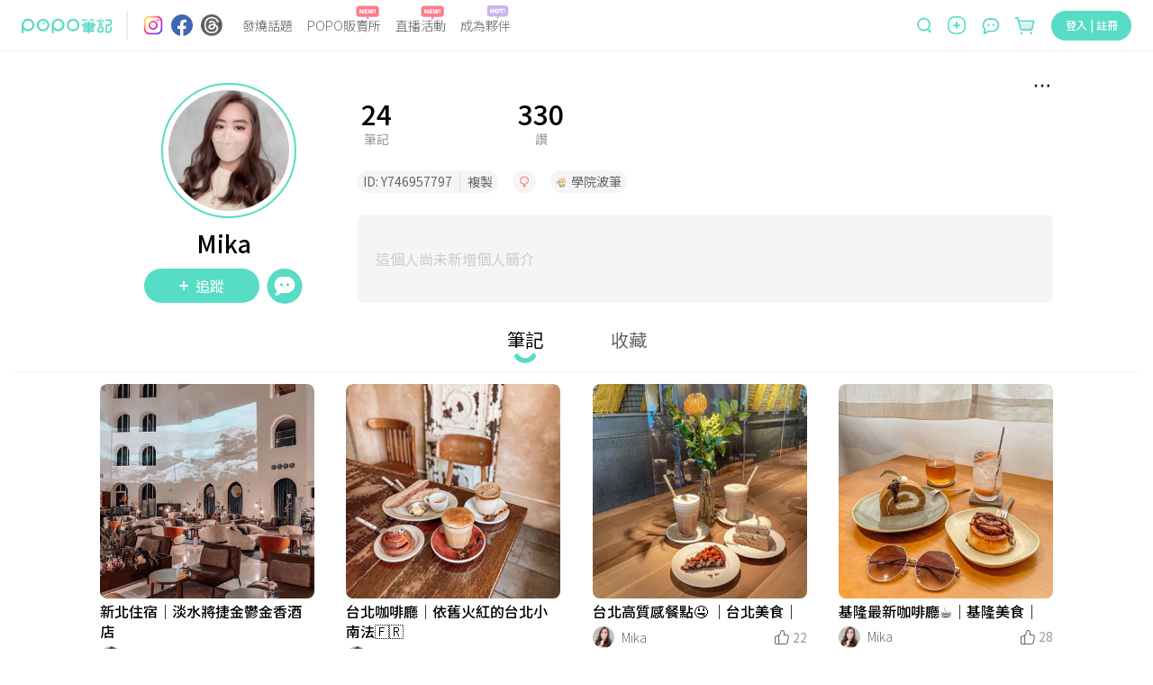

--- FILE ---
content_type: text/html; charset=utf-8
request_url: https://www.poponote.com/user/q7G1nXqopg
body_size: 43312
content:
<!DOCTYPE html><html lang="zh-Hant-TW"><head><script async="" src="https://securepubads.g.doubleclick.net/tag/js/gpt.js"></script><script>var googletag = googletag || {};
              googletag.cmd = googletag.cmd || [];</script><script async="" src="https://pagead2.googlesyndication.com/pagead/js/adsbygoogle.js?client=ca-pub-2750767053599436" crossorigin="anonymous"></script><title>Mika ｜ POPO筆記</title><meta charSet="utf-8"/><meta name="viewport" content="width=device-width, initial-scale=1.0, maximum-scale=5.0, user-scalable=0, viewport-fit=cover"/><meta name="msapplication-TileColor" content="#ffffff"/><meta name="theme-color" content="#ffffff"/><meta name="keywords" content="POPO筆記,波波,POPO,筆記,POPONOTE,POPO原創"/><meta name="description" content="提供時下女生們最新最熱門的美妝穿搭、美食旅遊、購物娛樂、生活資訊，隨時隨地盡情分享喜歡的一切！女孩熱愛的話題都在POPO筆記。"/><meta name="facebook-domain-verification" content="ltcrndos7oxckog33mnafyzur65hl7"/><meta property="og:title" content="Mika ｜ POPO筆記"/><meta property="og:type" content="article"/><meta property="og:description" content="提供時下女生們最新最熱門的美妝穿搭、美食旅遊、購物娛樂、生活資訊，隨時隨地盡情分享喜歡的一切！女孩熱愛的話題都在POPO筆記。"/><meta property="og:image" content="https://assets.poponote.app/user/q7G1nXqopg/avatar/3f4bf8ba-f40b-4fc6-8f43-1a57c9ce9abb"/><meta property="og:url" content="https://www.poponote.com/user/q7G1nXqopg"/><meta property="og:locale:alternate" content="zh_TW"/><meta property="og:locale:alternate" content="zh_CN"/><meta property="fb:app_id" content="1787229064893053"/><meta property="og:image:alt" content="Mika ｜ POPO筆記"/><meta property="og:@context" content="http://schema.org"/><meta property="og:@type" content="article"/><meta property="og:name" content="Mika ｜ POPO筆記"/><meta property="og:keywords" content="POPO筆記,波波,POPO,筆記,POPONOTE,POPO原創"/><meta property="og:text" content="提供時下女生們最新最熱門的美妝穿搭、美食旅遊、購物娛樂、生活資訊，隨時隨地盡情分享喜歡的一切！女孩熱愛的話題都在POPO筆記。"/><meta name="robots" content="noindex"/><link rel="preload" as="image" href="https://imgproxy.poponote.app/1/auto/350/0/sm/0/aHR0cHM6Ly9hc3NldHMucG9wb25vdGUuYXBwL25vdGUvNjI2NDM0NTBiZjU4YmU4MjRhYTI3YTMzL21lZGlhLzYyNjQzNDUwYmY1OGJlM2YyZWEyN2EzNA=="/><link rel="preload" as="image" href="https://imgproxy.poponote.app/1/auto/350/0/sm/0/aHR0cHM6Ly9hc3NldHMucG9wb25vdGUuYXBwL25vdGUvNjI1NjQwYWQ0MTY0MGMyZTNkMDM2MDM3L21lZGlhLzYyNTY0MGFkNDE2NDBjMzQzYzAzNjAzOA=="/><link rel="preload" as="image" href="https://imgproxy.poponote.app/1/auto/350/0/sm/0/aHR0cHM6Ly9hc3NldHMucG9wb25vdGUuYXBwL25vdGUvNjE4NTA0ZjllYTlmYWY1M2U5MGI5M2YxL21lZGlhLzYxODUwNGY5ZWE5ZmFmMjE0YzBiOTNmMg=="/><link rel="preload" as="image" href="https://imgproxy.poponote.app/1/auto/350/0/sm/0/aHR0cHM6Ly9hc3NldHMucG9wb25vdGUuYXBwL25vdGUvNjE3ZDI3YTg2MjBiODI1NjA5YzUxMTQxL21lZGlhLzYxN2QyN2E4NjIwYjgyMDliZWM1MTE0Mg=="/><link rel="shortcut icon" type="image/x-icon" href="/favicon.ico"/><link rel="mask-icon" href="/static/images/manifest/favicon.svg"/><link rel="manifest" href="/manifest.json" crossorigin="anonymous"/><link rel="apple-touch-icon" href="/static/images/manifest/favicon-144-144.png"/><link rel="canonical" href="https://www.poponote.com/user/q7G1nXqopg"/><script type="application/ld+json">{"@context":"https://schema.org","@type":"Organization","name":"POPO筆記","url":"https://www.poponote.com","logo":"https://www.poponote.com/static/images/manifest/favicon-192-192.png","description":"POPO筆記提供女生時下最新美妝保養開箱、時尚流行、明星穿搭、精品包款、運動瘦身、美食旅行、追劇線上看及韓國、日本、歐美新鮮事，即時接收POPO電商直播最新優惠、快速到貨服務讓購物更便利，還有不定期贈獎、優惠折扣活動","sameAs":["https://www.instagram.com/poponote_tw/","https://www.facebook.com/popo.note/","https://www.threads.com/@poponote_tw"]}</script><script type="application/ld+json">{"@context":"https://schema.org/","@type":"Person","name":"Mika","image":"https://assets.poponote.app/user/q7G1nXqopg/avatar/3f4bf8ba-f40b-4fc6-8f43-1a57c9ce9abb","description":"","alternateName":"Y746957797","mainEntityOfPage":{"@type":"ProfilePage","@id":"https://www.poponote.com/user/q7G1nXqopg"}}</script><meta name="next-head-count" content="37"/><meta name="facebook-domain-verification" content="lnmzjbj9bd8z284kx13dbggmjbze93"/><link rel="preconnect" href="https://fonts.googleapis.com"/><link rel="preconnect" href="https://fonts.gstatic.com" crossorigin=""/><link rel="stylesheet" importance="high" data-href="https://fonts.googleapis.com/css2?family=Noto+Sans+TC:wght@300;400;500;700;900&amp;display=swap"/><link rel="preload" href="/_next/static/css/aa94488fb30f8d6e.css" as="style"/><link rel="stylesheet" href="/_next/static/css/aa94488fb30f8d6e.css" data-n-g=""/><noscript data-n-css=""></noscript><script defer="" nomodule="" src="/_next/static/chunks/polyfills-c67a75d1b6f99dc8.js"></script><script src="/static/scripts/modernizr.min.js" defer="" data-nscript="beforeInteractive"></script><script defer="" src="/_next/static/chunks/7536-ed7a5cb4314f1cf3.js"></script><script defer="" src="/_next/static/chunks/1559-5dea0896885ea056.js"></script><script defer="" src="/_next/static/chunks/7659.8e2f8d0bbd47602d.js"></script><script defer="" src="/_next/static/chunks/1607-c44e550d3480aa9d.js"></script><script defer="" src="/_next/static/chunks/7134-3d4830c16fdb1587.js"></script><script defer="" src="/_next/static/chunks/3251-26da490efc63a194.js"></script><script defer="" src="/_next/static/chunks/2598-2a90c1ad9a9c447f.js"></script><script defer="" src="/_next/static/chunks/7618-1a09276d5633c33b.js"></script><script defer="" src="/_next/static/chunks/3678-793ac275ec3739f3.js"></script><script defer="" src="/_next/static/chunks/8576.f17b0865834ac5a0.js"></script><script defer="" src="/_next/static/chunks/219.0068fb553f89138d.js"></script><script defer="" src="/_next/static/chunks/7327.db3a0623daa6f39d.js"></script><script defer="" src="/_next/static/chunks/6134.401034b1dfd1089c.js"></script><script defer="" src="/_next/static/chunks/7614.3b714ac51cf0fc06.js"></script><script defer="" src="/_next/static/chunks/3119.22e15ef7c50f55aa.js"></script><script defer="" src="/_next/static/chunks/5562.a31cb66bf75f112a.js"></script><script defer="" src="/_next/static/chunks/6523.0929eb06a2898a8a.js"></script><script defer="" src="/_next/static/chunks/4770.1472f2af83a225c8.js"></script><script src="/_next/static/chunks/webpack-202a31e62e9c2274.js" defer=""></script><script src="/_next/static/chunks/framework-f44ba79936f400b5.js" defer=""></script><script src="/_next/static/chunks/main-26654fbdd1144f9f.js" defer=""></script><script src="/_next/static/chunks/pages/_app-633a6fabc0b8e62f.js" defer=""></script><script src="/_next/static/chunks/1664-402522dac0871a46.js" defer=""></script><script src="/_next/static/chunks/6896-90012b17a690bdab.js" defer=""></script><script src="/_next/static/chunks/8652-bf3be74a494843bc.js" defer=""></script><script src="/_next/static/chunks/3920-58558f7416b653cf.js" defer=""></script><script src="/_next/static/chunks/8157-5a1c4ac2560e29ca.js" defer=""></script><script src="/_next/static/chunks/9474-f6e586aa5cb891d2.js" defer=""></script><script src="/_next/static/chunks/3659-c75f65e1133fbd71.js" defer=""></script><script src="/_next/static/chunks/1588-1e93ac517c77c4cf.js" defer=""></script><script src="/_next/static/chunks/7882-b70564111404aaa2.js" defer=""></script><script src="/_next/static/chunks/6751-bafed7320717c0d3.js" defer=""></script><script src="/_next/static/chunks/5862-42b573504b9ff6bf.js" defer=""></script><script src="/_next/static/chunks/9918-f724020163d0ae8e.js" defer=""></script><script src="/_next/static/chunks/4107-571c864cb3808379.js" defer=""></script><script src="/_next/static/chunks/1954-236832373ee093a2.js" defer=""></script><script src="/_next/static/chunks/6867-2be35f4c69e59e6f.js" defer=""></script><script src="/_next/static/chunks/8218-51bd2b163ca4365a.js" defer=""></script><script src="/_next/static/chunks/pages/user/%5Buid%5D-ae96a09b1d4b7524.js" defer=""></script><script src="/_next/static/NkPhRdpVvNy6_gBRa-ICs/_buildManifest.js" defer=""></script><script src="/_next/static/NkPhRdpVvNy6_gBRa-ICs/_ssgManifest.js" defer=""></script><style data-styled="" data-styled-version="5.3.11">.kThZAL{width:1px;height:1px;position:absolute;top:0;left:0;display:-webkit-box;display:-webkit-flex;display:-ms-flexbox;display:flex;}/*!sc*/
.eGLzkv{background-color:#fff;-webkit-flex-direction:column;-ms-flex-direction:column;flex-direction:column;z-index:1100;display:-webkit-box;display:-webkit-flex;display:-ms-flexbox;display:flex;position:relative;}/*!sc*/
.jLsjDm{display:-webkit-box;display:-webkit-flex;display:-ms-flexbox;display:flex;position:relative;}/*!sc*/
@media screen and (min-width:0){.jLsjDm{padding-left:8px;padding-right:8px;}}/*!sc*/
@media screen and (min-width:481px){.jLsjDm{padding-left:16px;padding-right:16px;}}/*!sc*/
@media screen and (min-width:769px){.jLsjDm{padding-left:24px;padding-right:24px;}}/*!sc*/
@media screen and (min-width:1281px){.jLsjDm{margin-left:auto;margin-right:auto;}}/*!sc*/
.dBJrcm{-webkit-align-items:center;-webkit-box-align:center;-ms-flex-align:center;align-items:center;display:-webkit-box;display:-webkit-flex;display:-ms-flexbox;display:flex;position:relative;width:auto;}/*!sc*/
@media screen and (min-width:0){.dBJrcm{margin-right:auto;}}/*!sc*/
@media screen and (min-width:769px){.dBJrcm{margin-right:0px;}}/*!sc*/
.ciJvTt{border-radius:4px;width:100px;height:100%;display:-webkit-box;display:-webkit-flex;display:-ms-flexbox;display:flex;position:relative;}/*!sc*/
.eZohAB{margin-left:16px;margin-right:16px;width:1px;height:32px;border:1px solid;border-color:#EDEDED;display:-webkit-box;display:-webkit-flex;display:-ms-flexbox;display:flex;position:relative;}/*!sc*/
.bPTpaU{-webkit-flex-direction:row;-ms-flex-direction:row;flex-direction:row;margin-right:auto;display:-webkit-box;display:-webkit-flex;display:-ms-flexbox;display:flex;position:relative;}/*!sc*/
.dlOXLA{width:24px;height:24px;display:-webkit-box;display:-webkit-flex;display:-ms-flexbox;display:flex;position:relative;}/*!sc*/
.fNCtfJ{margin-left:8px;width:24px;height:24px;display:-webkit-box;display:-webkit-flex;display:-ms-flexbox;display:flex;position:relative;}/*!sc*/
.pVaYo{margin-left:9px;width:24px;height:24px;display:-webkit-box;display:-webkit-flex;display:-ms-flexbox;display:flex;position:relative;}/*!sc*/
.idjEwX{-webkit-flex:1;-ms-flex:1;flex:1;position:relative;}/*!sc*/
@media screen and (min-width:0){.idjEwX{display:none;margin-left:14px;margin-right:0px;}}/*!sc*/
@media screen and (min-width:769px){.idjEwX{display:-webkit-box;display:-webkit-flex;display:-ms-flexbox;display:flex;}}/*!sc*/
@media screen and (min-width:1281px){.idjEwX{margin-left:64px;margin-right:64px;}}/*!sc*/
.hswyMG{position:relative;text-align:-webkit-center;}/*!sc*/
@media screen and (min-width:0){.hswyMG{margin-left:8px;margin-right:8px;}}/*!sc*/
@media screen and (min-width:1281px){.hswyMG{margin-left:16px;margin-right:16px;}}/*!sc*/
.iRymFe{border-bottom:none;border-color:#57dcc5;color:#646464;font-family:Noto Sans TC;text-align:-webkit-center;width:-webkit-fit-content;width:-moz-fit-content;width:fit-content;}/*!sc*/
@media screen and (min-width:769px){.iRymFe{font-family:Noto Sans TC;font-weight:300;line-height:1.5;font-size:14px;}}/*!sc*/
@media screen and (min-width:1281px){.iRymFe{font-family:Noto Sans TC;font-weight:300;line-height:1.5;font-size:16px;}}/*!sc*/
.drCtUn{height:16px;width:26px;position:absolute;top:-12px;right:2px;}/*!sc*/
.bprHYx{background-color:transparent;color:#999999;cursor:pointer;height:auto;line-height:1.4;padding:0px;position:relative;text-align:-webkit-center;width:auto;}/*!sc*/
@media screen and (min-width:0){.bprHYx{margin-left:8px;margin-right:8px;font-family:Noto Sans TC;line-height:1.5;font-size:12px;border-radius:30px;}}/*!sc*/
@media screen and (min-width:481px){.bprHYx{font-family:Noto Sans TC;line-height:1.5;font-size:16px;}}/*!sc*/
@media screen and (min-width:769px){.bprHYx{border-radius:40px;}}/*!sc*/
@media screen and (min-width:1281px){.bprHYx{margin-left:16px;margin-right:16px;}}/*!sc*/
.keUIbI{height:16px;width:25px;position:absolute;top:-12px;right:2px;}/*!sc*/
.iCUimJ{-webkit-align-items:center;-webkit-box-align:center;-ms-flex-align:center;align-items:center;width:auto;display:-webkit-box;display:-webkit-flex;display:-ms-flexbox;display:flex;position:relative;}/*!sc*/
.veUkH{-webkit-align-items:center;-webkit-box-align:center;-ms-flex-align:center;align-items:center;height:34px;position:relative;}/*!sc*/
@media screen and (min-width:0){.veUkH{display:none;}}/*!sc*/
@media screen and (min-width:1281px){.veUkH{display:-webkit-box;display:-webkit-flex;display:-ms-flexbox;display:flex;}}/*!sc*/
.frrYyB{width:190px;height:32px;-webkit-align-items:center;-webkit-box-align:center;-ms-flex-align:center;align-items:center;display:-webkit-box;display:-webkit-flex;display:-ms-flexbox;display:flex;position:relative;}/*!sc*/
.dNRtUm{display:-webkit-box;display:-webkit-flex;display:-ms-flexbox;display:flex;-webkit-flex:1;-ms-flex:1;flex:1;position:relative;}/*!sc*/
@media screen and (min-width:0){.dNRtUm{margin-right:16px;padding:0 16px;background-color:#fff;border-bottom:none;border-radius:50px;}}/*!sc*/
@media screen and (min-width:481px){.dNRtUm{margin-right:8px;padding:0 30px 0 22px;}}/*!sc*/
@media screen and (min-width:769px){.dNRtUm{margin-right:0;padding:0;background-color:transparent;border-bottom:1px solid;border-color:#dedede;border-radius:0;}}/*!sc*/
.gaTvJo{background-color:transparent;border-radius:0px;color:#57dcc5;cursor:pointer;height:32px;line-height:1.4;padding:0px;width:13px;}/*!sc*/
@media screen and (min-width:0){.gaTvJo{margin-right:5px;font-family:Noto Sans TC;line-height:1.5;font-size:12px;}}/*!sc*/
@media screen and (min-width:481px){.gaTvJo{margin-right:8px;font-family:Noto Sans TC;line-height:1.5;font-size:16px;}}/*!sc*/
.dWfPMM{height:13px;width:13px;}/*!sc*/
.krwXiQ{height:19px;width:100%;display:-webkit-box;display:-webkit-flex;display:-ms-flexbox;display:flex;position:relative;}/*!sc*/
.itfyFl{background-color:transparent;border-radius:0px;color:#57dcc5;cursor:pointer;line-height:1.4;padding:0px;width:20px;}/*!sc*/
@media screen and (min-width:0){.itfyFl{display:-webkit-box;display:-webkit-flex;display:-ms-flexbox;display:flex;font-family:Noto Sans TC;line-height:1.5;font-size:12px;}}/*!sc*/
@media screen and (min-width:481px){.itfyFl{font-family:Noto Sans TC;line-height:1.5;font-size:16px;}}/*!sc*/
@media screen and (min-width:1281px){.itfyFl{display:none;height:32px;}}/*!sc*/
.jCAECu{height:20px;width:20px;min-width:20px;}/*!sc*/
.kXZWTJ{-webkit-align-items:center;-webkit-box-align:center;-ms-flex-align:center;align-items:center;margin-left:16px;margin-top:2px;position:relative;width:auto;}/*!sc*/
@media screen and (min-width:0){.kXZWTJ{display:-webkit-box;display:-webkit-flex;display:-ms-flexbox;display:flex;}}/*!sc*/
@media screen and (min-width:769px){.kXZWTJ{display:none;}}/*!sc*/
.hnWiDf{height:16px;width:25px;position:absolute;top:-16px;}/*!sc*/
.gqscrA{height:20px;width:20px;}/*!sc*/
.eNCnLd{-webkit-align-items:center;-webkit-box-align:center;-ms-flex-align:center;align-items:center;margin-left:14px;margin-top:2px;position:relative;width:auto;}/*!sc*/
@media screen and (min-width:0){.eNCnLd{display:none;}}/*!sc*/
@media screen and (min-width:1281px){.eNCnLd{display:-webkit-box;display:-webkit-flex;display:-ms-flexbox;display:flex;}}/*!sc*/
.hDnNIw{height:27px;width:27px;}/*!sc*/
.gaelja{-webkit-align-items:center;-webkit-box-align:center;-ms-flex-align:center;align-items:center;margin-left:16px;position:relative;width:auto;}/*!sc*/
@media screen and (min-width:0){.gaelja{display:none;}}/*!sc*/
@media screen and (min-width:769px){.gaelja{display:-webkit-box;display:-webkit-flex;display:-ms-flexbox;display:flex;}}/*!sc*/
.hCSiFi{-webkit-align-items:center;-webkit-box-align:center;-ms-flex-align:center;align-items:center;background-color:transparent;border-radius:0px;color:#57dcc5;cursor:pointer;display:-webkit-box;display:-webkit-flex;display:-ms-flexbox;display:flex;height:auto;line-height:1.4;padding:0px;width:auto;}/*!sc*/
@media screen and (min-width:0){.hCSiFi{font-family:Noto Sans TC;line-height:1.5;font-size:12px;}}/*!sc*/
@media screen and (min-width:481px){.hCSiFi{font-family:Noto Sans TC;line-height:1.5;font-size:16px;}}/*!sc*/
.heLoyf{width:20;height:18;}/*!sc*/
.gDnjjR{width:25;height:24;}/*!sc*/
.ceLNqa{min-height:calc(100vh - 56px);min-width:320px;overflow-x:hidden;}/*!sc*/
@media screen and (min-width:0){.ceLNqa{padding-top:56px;}}/*!sc*/
@media screen and (min-width:769px){.ceLNqa{padding-top:56px;}}/*!sc*/
.iPXMYR{-webkit-flex-direction:column;-ms-flex-direction:column;flex-direction:column;-webkit-box-pack:center;-webkit-justify-content:center;-ms-flex-pack:center;justify-content:center;-webkit-align-items:center;-webkit-box-align:center;-ms-flex-align:center;align-items:center;display:-webkit-box;display:-webkit-flex;display:-ms-flexbox;display:flex;position:relative;}/*!sc*/
.leOLYz{overflow:hidden;width:100%;}/*!sc*/
@media screen and (min-width:0){.leOLYz{padding-top:16px;}}/*!sc*/
@media screen and (min-width:769px){.leOLYz{padding-top:36px;}}/*!sc*/
.XHOZa{margin-bottom:0;margin-left:auto;margin-right:auto;}/*!sc*/
@media screen and (min-width:0){.XHOZa{max-width:100%;padding-left:8px;padding-right:8px;}}/*!sc*/
@media screen and (min-width:481px){.XHOZa{max-width:100%;padding-left:16px;padding-right:16px;}}/*!sc*/
@media screen and (min-width:769px){.XHOZa{max-width:768px;}}/*!sc*/
@media screen and (min-width:1281px){.XHOZa{max-width:1090px;padding-left:0px;padding-right:0px;}}/*!sc*/
@media screen and (min-width:1441px){.XHOZa{max-width:1330px;}}/*!sc*/
.jMtUpH{display:-webkit-box;display:-webkit-flex;display:-ms-flexbox;display:flex;height:100%;position:relative;width:100%;}/*!sc*/
@media screen and (min-width:0){.jMtUpH{-webkit-align-items:center;-webkit-box-align:center;-ms-flex-align:center;align-items:center;-webkit-flex-direction:column;-ms-flex-direction:column;flex-direction:column;}}/*!sc*/
@media screen and (min-width:769px){.jMtUpH{-webkit-align-items:flex-start;-webkit-box-align:flex-start;-ms-flex-align:flex-start;align-items:flex-start;-webkit-flex-direction:row;-ms-flex-direction:row;flex-direction:row;max-width:1112px;margin-left:auto;margin-right:auto;}}/*!sc*/
.kvPnTd{display:-webkit-box;display:-webkit-flex;display:-ms-flexbox;display:flex;position:relative;}/*!sc*/
.iGsjdc{height:24px;width:24px;}/*!sc*/
.gJMboK{-webkit-align-items:center;-webkit-box-align:center;-ms-flex-align:center;align-items:center;display:-webkit-box;display:-webkit-flex;display:-ms-flexbox;display:flex;-webkit-flex-direction:column;-ms-flex-direction:column;flex-direction:column;-webkit-flex-shrink:0;-ms-flex-negative:0;flex-shrink:0;height:100%;position:relative;}/*!sc*/
@media screen and (min-width:0){.gJMboK{width:100%;}}/*!sc*/
@media screen and (min-width:769px){.gJMboK{width:auto;}}/*!sc*/
.ihHlBo{background-color:#fff;border-radius:50%;display:-webkit-box;display:-webkit-flex;display:-ms-flexbox;display:flex;position:relative;}/*!sc*/
@media screen and (min-width:0){.ihHlBo{width:70px;height:70px;border:1px solid;border-color:#57dcc5;padding:2px;}}/*!sc*/
@media screen and (min-width:481px){.ihHlBo{width:88px;height:88px;border:2px solid;border-color:#57dcc5;padding:6px;}}/*!sc*/
@media screen and (min-width:769px){.ihHlBo{width:150px;height:150px;margin-left:68px;margin-right:68px;}}/*!sc*/
.kiJwFI{color:#fff;position:relative;text-align:center;}/*!sc*/
@media screen and (min-width:0){.kiJwFI{margin-top:4px;margin-bottom:10px;}}/*!sc*/
@media screen and (min-width:481px){.kiJwFI{margin-top:24px;margin-bottom:16px;}}/*!sc*/
@media screen and (min-width:769px){.kiJwFI{margin-top:8px;margin-bottom:0;padding-left:8px;padding-right:20px;}}/*!sc*/
.opSKR{-webkit-align-items:center;-webkit-box-align:center;-ms-flex-align:center;align-items:center;-webkit-box-pack:center;-webkit-justify-content:center;-ms-flex-pack:center;justify-content:center;display:-webkit-box;display:-webkit-flex;display:-ms-flexbox;display:flex;position:relative;}/*!sc*/
.dmAUxS{color:#000;font-family:Noto Sans TC;}/*!sc*/
@media screen and (min-width:0){.dmAUxS{font-family:Noto Sans TC;font-weight:500;line-height:1.5;font-size:14px;}}/*!sc*/
@media screen and (min-width:481px){.dmAUxS{font-family:Noto Sans TC;font-weight:500;line-height:1.5;font-size:26px;}}/*!sc*/
@media screen and (min-width:769px){.dmAUxS{font-family:Noto Sans TC;font-weight:500;line-height:1.5;font-size:26px;}}/*!sc*/
.sjljc{-webkit-align-items:center;-webkit-box-align:center;-ms-flex-align:center;align-items:center;-webkit-box-pack:center;-webkit-justify-content:center;-ms-flex-pack:center;justify-content:center;position:relative;}/*!sc*/
@media screen and (min-width:0){.sjljc{display:none;margin-top:4px;}}/*!sc*/
@media screen and (min-width:769px){.sjljc{display:-webkit-box;display:-webkit-flex;display:-ms-flexbox;display:flex;margin-top:8px;}}/*!sc*/
.gtRZfE{-webkit-align-items:center;-webkit-box-align:center;-ms-flex-align:center;align-items:center;background-color:#57dcc5;color:#fff;cursor:pointer;display:-webkit-box;display:-webkit-flex;display:-ms-flexbox;display:flex;height:auto;-webkit-box-pack:center;-webkit-justify-content:center;-ms-flex-pack:center;justify-content:center;line-height:1.4;}/*!sc*/
@media screen and (min-width:0){.gtRZfE{width:80px;padding:4px 16px;font-family:Noto Sans TC;line-height:1.5;font-size:12px;border-radius:30px;}}/*!sc*/
@media screen and (min-width:481px){.gtRZfE{width:128px;padding:8px 32px;font-family:Noto Sans TC;line-height:1.5;font-size:16px;}}/*!sc*/
@media screen and (min-width:769px){.gtRZfE{border-radius:40px;}}/*!sc*/
.gtRZfE:disabled{background-color:#abede2;}/*!sc*/
.gtRZfE:disabled:hover{background-color:#abede2;}/*!sc*/
.gtRZfE:hover{background-color:#69ebd4;}/*!sc*/
@media (hover:none){.gtRZfE:hover{background-color:#57dcc5;}}/*!sc*/
.diINzA{width:6.248;height:100%;margin-right:8px;}/*!sc*/
.djimzf{width:40px;border-radius:4px;cursor:pointer;color:#57dcc5;background-color:transparent;font-family:Noto Sans TC;line-height:1.5;font-size:16px;-webkit-box-pack:center;-webkit-justify-content:center;-ms-flex-pack:center;justify-content:center;-webkit-align-items:center;-webkit-box-align:center;-ms-flex-align:center;align-items:center;margin-right:0px;height:40px;margin-left:8px;display:-webkit-box;display:-webkit-flex;display:-ms-flexbox;display:flex;position:relative;}/*!sc*/
.iJKqGU{height:40px;width:40px;}/*!sc*/
.knEdct{display:-webkit-box;display:-webkit-flex;display:-ms-flexbox;display:flex;height:100%;position:relative;width:100%;}/*!sc*/
@media screen and (min-width:0){.knEdct{-webkit-align-items:center;-webkit-box-align:center;-ms-flex-align:center;align-items:center;-webkit-flex-direction:column;-ms-flex-direction:column;flex-direction:column;}}/*!sc*/
@media screen and (min-width:769px){.knEdct{-webkit-align-items:flex-start;-webkit-box-align:flex-start;-ms-flex-align:flex-start;align-items:flex-start;padding-top:16px;-webkit-flex-direction:column-reverse;-ms-flex-direction:column-reverse;flex-direction:column-reverse;}}/*!sc*/
.kZTNiW{-webkit-align-items:center;-webkit-box-align:center;-ms-flex-align:center;align-items:center;display:-webkit-box;display:-webkit-flex;display:-ms-flexbox;display:flex;-webkit-flex-direction:column;-ms-flex-direction:column;flex-direction:column;position:relative;width:100%;}/*!sc*/
@media screen and (min-width:0){.kZTNiW{margin-bottom:8px;}}/*!sc*/
@media screen and (min-width:769px){.kZTNiW{margin-bottom:0;}}/*!sc*/
.jdRiFJ{-webkit-align-items:center;-webkit-box-align:center;-ms-flex-align:center;align-items:center;display:-webkit-box;display:-webkit-flex;display:-ms-flexbox;display:flex;-webkit-flex-wrap:wrap;-ms-flex-wrap:wrap;flex-wrap:wrap;position:relative;}/*!sc*/
@media screen and (min-width:0){.jdRiFJ{-webkit-flex-direction:column;-ms-flex-direction:column;flex-direction:column;}}/*!sc*/
@media screen and (min-width:769px){.jdRiFJ{-webkit-flex-direction:row;-ms-flex-direction:row;flex-direction:row;width:100%;}}/*!sc*/
.kIRxpy{display:-webkit-box;display:-webkit-flex;display:-ms-flexbox;display:flex;position:relative;}/*!sc*/
@media screen and (min-width:0){.kIRxpy{margin-bottom:12px;}}/*!sc*/
@media screen and (min-width:481px){.kIRxpy{margin-bottom:16px;}}/*!sc*/
@media screen and (min-width:769px){.kIRxpy{margin-bottom:0;}}/*!sc*/
.incWAy{background-color:#F5F5F5;border-radius:14px;display:-webkit-box;display:-webkit-flex;display:-ms-flexbox;display:flex;position:relative;}/*!sc*/
@media screen and (min-width:0){.incWAy{padding:1px 6px;margin-right:8px;padding-left:14px;padding-right:14px;}}/*!sc*/
@media screen and (min-width:481px){.incWAy{margin-right:16px;}}/*!sc*/
@media screen and (min-width:769px){.incWAy{padding:2px 6px;}}/*!sc*/
.jpDGYf{color:#666666;font-family:Noto Sans TC;padding-right:8px;}/*!sc*/
@media screen and (min-width:0){.jpDGYf{font-family:Noto Sans TC;line-height:1.5;font-size:12px;}}/*!sc*/
@media screen and (min-width:481px){.jpDGYf{font-family:Noto Sans TC;line-height:1.5;font-size:14px;}}/*!sc*/
.jWdiBk{border-left:1px solid;color:#666666;font-family:Noto Sans TC;padding-left:8px;}/*!sc*/
@media screen and (min-width:0){.jWdiBk{font-family:Noto Sans TC;line-height:1.5;font-size:12px;border-color:#dddddd;}}/*!sc*/
@media screen and (min-width:481px){.jWdiBk{font-family:Noto Sans TC;line-height:1.5;font-size:14px;}}/*!sc*/
@media screen and (min-width:769px){.jWdiBk{border-color:#dddddd;}}/*!sc*/
.zexWh{-webkit-align-items:center;-webkit-box-align:center;-ms-flex-align:center;align-items:center;background-color:#F5F5F5;border-radius:14px;display:-webkit-box;display:-webkit-flex;display:-ms-flexbox;display:flex;position:relative;}/*!sc*/
@media screen and (min-width:0){.zexWh{padding:1px 6px;margin-right:8px;}}/*!sc*/
@media screen and (min-width:481px){.zexWh{margin-right:16px;}}/*!sc*/
@media screen and (min-width:769px){.zexWh{padding:2px 6px;}}/*!sc*/
.bZzGzA{height:14px;width:14px;}/*!sc*/
.dKFDsf{-webkit-align-items:center;-webkit-box-align:center;-ms-flex-align:center;align-items:center;background-color:#F5F5F5;border-radius:14px;display:-webkit-box;display:-webkit-flex;display:-ms-flexbox;display:flex;-webkit-box-pack:center;-webkit-justify-content:center;-ms-flex-pack:center;justify-content:center;position:relative;}/*!sc*/
@media screen and (min-width:0){.dKFDsf{padding:1px 6px;margin-right:0;}}/*!sc*/
@media screen and (min-width:769px){.dKFDsf{padding:2px 6px;margin-right:16px;}}/*!sc*/
.iKzUCe{color:#666666;font-family:Noto Sans TC;margin-left:5px;}/*!sc*/
@media screen and (min-width:0){.iKzUCe{font-family:Noto Sans TC;line-height:1.5;font-size:12px;}}/*!sc*/
@media screen and (min-width:481px){.iKzUCe{font-family:Noto Sans TC;line-height:1.5;font-size:14px;}}/*!sc*/
.cTsKWN{-webkit-align-items:center;-webkit-box-align:center;-ms-flex-align:center;align-items:center;color:#cccccc;font-family:Noto Sans TC;font-size:16px;width:100%;}/*!sc*/
@media screen and (min-width:0){.cTsKWN{display:none;}}/*!sc*/
@media screen and (min-width:769px){.cTsKWN{min-height:98px;display:-webkit-box;display:-webkit-flex;display:-ms-flexbox;display:flex;margin-top:24px;border-radius:8px;background-color:#F5F5F5;padding:32px 20px;}}/*!sc*/
.fwtbwF{display:-webkit-box;display:-webkit-flex;display:-ms-flexbox;display:flex;min-width:76px;position:relative;width:100%;}/*!sc*/
@media screen and (min-width:0){.fwtbwF{padding-left:calc(5% - 10px);padding-right:calc(5% - 10px);-webkit-box-pack:justify;-webkit-justify-content:space-between;-ms-flex-pack:justify;justify-content:space-between;}}/*!sc*/
@media screen and (min-width:481px){.fwtbwF{padding-left:4px;padding-right:4px;-webkit-box-pack:center;-webkit-justify-content:center;-ms-flex-pack:center;justify-content:center;}}/*!sc*/
@media screen and (min-width:769px){.fwtbwF{-webkit-box-pack:justify;-webkit-justify-content:space-between;-ms-flex-pack:justify;justify-content:space-between;}}/*!sc*/
.cvnQsb{color:#666666;display:-webkit-box;display:-webkit-flex;display:-ms-flexbox;display:flex;position:relative;}/*!sc*/
@media screen and (min-width:0){.cvnQsb{max-width:200px;}}/*!sc*/
@media screen and (min-width:481px){.cvnQsb{max-width:240px;}}/*!sc*/
.hMHOSH{-webkit-align-items:center;-webkit-box-align:center;-ms-flex-align:center;align-items:center;display:-webkit-box;display:-webkit-flex;display:-ms-flexbox;display:flex;-webkit-flex:none;-ms-flex:none;flex:none;-webkit-flex-direction:column;-ms-flex-direction:column;flex-direction:column;-webkit-box-pack:justify;-webkit-justify-content:space-between;-ms-flex-pack:justify;justify-content:space-between;position:relative;}/*!sc*/
@media screen and (min-width:0){.hMHOSH{margin-right:12px;}}/*!sc*/
@media screen and (min-width:769px){.hMHOSH{margin-right:140px;}}/*!sc*/
.ekiwCO{color:#000;font-family:Noto Sans TC;}/*!sc*/
@media screen and (min-width:0){.ekiwCO{font-family:Noto Sans TC;font-weight:500;line-height:1.2;font-size:20px;}}/*!sc*/
@media screen and (min-width:481px){.ekiwCO{font-family:Noto Sans TC;font-weight:500;line-height:1.5;font-size:26px;}}/*!sc*/
@media screen and (min-width:769px){.ekiwCO{font-family:Noto Sans TC;font-weight:500;line-height:1.2;font-size:30px;}}/*!sc*/
.egMSgi{color:#999999;font-family:Noto Sans TC;}/*!sc*/
@media screen and (min-width:0){.egMSgi{font-family:Noto Sans TC;line-height:1.5;font-size:12px;}}/*!sc*/
@media screen and (min-width:481px){.egMSgi{font-family:Noto Sans TC;line-height:1.5;font-size:14px;}}/*!sc*/
.gmxzzw{-webkit-flex-direction:row;-ms-flex-direction:row;flex-direction:row;-webkit-box-pack:center;-webkit-justify-content:center;-ms-flex-pack:center;justify-content:center;margin-left:8px;position:relative;}/*!sc*/
@media screen and (min-width:0){.gmxzzw{display:-webkit-box;display:-webkit-flex;display:-ms-flexbox;display:flex;-webkit-align-items:center;-webkit-box-align:center;-ms-flex-align:center;align-items:center;}}/*!sc*/
@media screen and (min-width:769px){.gmxzzw{display:none;-webkit-align-items:flex-start;-webkit-box-align:flex-start;-ms-flex-align:flex-start;align-items:flex-start;}}/*!sc*/
.iBreoW{-webkit-align-items:center;-webkit-box-align:center;-ms-flex-align:center;align-items:center;width:100%;display:-webkit-box;display:-webkit-flex;display:-ms-flexbox;display:flex;position:relative;}/*!sc*/
.fxDaKv{-webkit-align-items:center;-webkit-box-align:center;-ms-flex-align:center;align-items:center;background-color:transparent;border-radius:4px;color:#57dcc5;cursor:pointer;display:-webkit-box;display:-webkit-flex;display:-ms-flexbox;display:flex;font-family:Noto Sans TC;font-size:16px;-webkit-box-pack:center;-webkit-justify-content:center;-ms-flex-pack:center;justify-content:center;line-height:1.5;margin-left:8px;margin-right:0px;position:relative;}/*!sc*/
@media screen and (min-width:0){.fxDaKv{width:24px;height:24px;}}/*!sc*/
@media screen and (min-width:481px){.fxDaKv{width:38px;height:38px;}}/*!sc*/
@media screen and (min-width:0){.dwSWmI{height:24px;width:24px;}}/*!sc*/
@media screen and (min-width:481px){.dwSWmI{height:38px;width:38px;}}/*!sc*/
.bixced{-webkit-align-items:center;-webkit-box-align:center;-ms-flex-align:center;align-items:center;border-bottom:1px solid;border-color:#F5F5F5;display:-webkit-box;display:-webkit-flex;display:-ms-flexbox;display:flex;-webkit-flex-direction:column;-ms-flex-direction:column;flex-direction:column;-webkit-box-pack:center;-webkit-justify-content:center;-ms-flex-pack:center;justify-content:center;margin-bottom:12px;position:relative;}/*!sc*/
@media screen and (min-width:0){.bixced{margin-left:8px;margin-right:8px;padding-top:10px;padding-bottom:12px;}}/*!sc*/
@media screen and (min-width:481px){.bixced{margin-left:16px;margin-right:16px;padding-top:20px;padding-bottom:32px;}}/*!sc*/
@media screen and (min-width:769px){.bixced{padding-bottom:16px;}}/*!sc*/
@media screen and (min-width:1281px){.bixced{margin-left:0px;margin-right:0px;}}/*!sc*/
.dnhUxT{-webkit-align-items:center;-webkit-box-align:center;-ms-flex-align:center;align-items:center;display:-webkit-box;display:-webkit-flex;display:-ms-flexbox;display:flex;-webkit-box-pack:center;-webkit-justify-content:center;-ms-flex-pack:center;justify-content:center;position:relative;}/*!sc*/
@media screen and (min-width:0){.dnhUxT{height:24px;}}/*!sc*/
@media screen and (min-width:769px){.dnhUxT{height:40px;}}/*!sc*/
.eZBkmD{display:-webkit-box;display:-webkit-flex;display:-ms-flexbox;display:flex;position:relative;width:100%;}/*!sc*/
@media screen and (min-width:0){.eZBkmD{height:40px;}}/*!sc*/
@media screen and (min-width:481px){.eZBkmD{height:80px;}}/*!sc*/
.ehSBQX{-webkit-box-pack:center;-webkit-justify-content:center;-ms-flex-pack:center;justify-content:center;margin-bottom:20px;margin-left:auto;margin-right:auto;}/*!sc*/
@media screen and (min-width:0){.ehSBQX{max-width:100%;padding-left:8px;padding-right:8px;margin:0;}}/*!sc*/
@media screen and (min-width:481px){.ehSBQX{max-width:100%;padding-left:16px;padding-right:16px;}}/*!sc*/
@media screen and (min-width:769px){.ehSBQX{max-width:768px;margin:0 auto;}}/*!sc*/
@media screen and (min-width:1281px){.ehSBQX{max-width:1090px;padding-left:0px;padding-right:0px;}}/*!sc*/
@media screen and (min-width:1441px){.ehSBQX{max-width:1330px;}}/*!sc*/
.fSrfjB{-webkit-align-items:center;-webkit-box-align:center;-ms-flex-align:center;align-items:center;display:-webkit-box;display:-webkit-flex;display:-ms-flexbox;display:flex;-webkit-box-pack:center;-webkit-justify-content:center;-ms-flex-pack:center;justify-content:center;position:relative;}/*!sc*/
@media screen and (min-width:0){.fSrfjB{height:24px;}}/*!sc*/
@media screen and (min-width:769px){.fSrfjB{height:20px;}}/*!sc*/
.jsZOea{border-radius:4px;color:#000;font-family:Noto Sans TC;text-align:center;}/*!sc*/
@media screen and (min-width:0){.jsZOea{font-family:Noto Sans TC;line-height:1.5;font-size:14px;width:60px;}}/*!sc*/
@media screen and (min-width:481px){.jsZOea{font-family:Noto Sans TC;line-height:1.5;font-size:22px;width:115px;}}/*!sc*/
@media screen and (min-width:769px){.jsZOea{font-family:Noto Sans TC;line-height:1.5;font-size:20px;}}/*!sc*/
.kcEDgy{border-radius:4px;color:#666666;font-family:Noto Sans TC;text-align:center;}/*!sc*/
@media screen and (min-width:0){.kcEDgy{font-family:Noto Sans TC;line-height:1.5;font-size:14px;width:60px;}}/*!sc*/
@media screen and (min-width:481px){.kcEDgy{font-family:Noto Sans TC;line-height:1.5;font-size:22px;width:115px;}}/*!sc*/
@media screen and (min-width:769px){.kcEDgy{font-family:Noto Sans TC;line-height:1.5;font-size:20px;}}/*!sc*/
.cGeUIV{display:block;margin-bottom:1.66rem;margin-left:auto;margin-right:auto;position:relative;}/*!sc*/
@media screen and (min-width:0){.cGeUIV{max-width:100%;padding-left:8px;padding-right:8px;}}/*!sc*/
@media screen and (min-width:481px){.cGeUIV{max-width:100%;padding-left:16px;padding-right:16px;}}/*!sc*/
@media screen and (min-width:769px){.cGeUIV{max-width:768px;}}/*!sc*/
@media screen and (min-width:1281px){.cGeUIV{max-width:1090px;padding-left:0px;padding-right:0px;}}/*!sc*/
@media screen and (min-width:1441px){.cGeUIV{max-width:1330px;}}/*!sc*/
.kCGjoe{display:grid;position:relative;}/*!sc*/
@media screen and (min-width:0){.kCGjoe{grid-template-columns:repeat(2,minmax(150px,46.875vw));grid-auto-rows:1vw;grid-gap:0 2vw;}}/*!sc*/
@media screen and (min-width:481px){.kCGjoe{grid-gap:0 1vw;}}/*!sc*/
@media screen and (min-width:769px){.kCGjoe{grid-template-columns:repeat(auto-fill,238px);grid-auto-rows:1px;grid-gap:0;}}/*!sc*/
@media screen and (min-width:1281px){.kCGjoe{grid-template-columns:repeat(auto-fill,248px);}}/*!sc*/
.eEoKGl{display:-webkit-box;display:-webkit-flex;display:-ms-flexbox;display:flex;position:absolute;}/*!sc*/
@media screen and (min-width:0){.eEoKGl{top:70%;}}/*!sc*/
@media screen and (min-width:769px){.eEoKGl{top:75%;}}/*!sc*/
@media screen and (min-width:1281px){.eEoKGl{top:80%;}}/*!sc*/
.brwhwt{position:relative;}/*!sc*/
.cZlknn{display:-webkit-box;display:-webkit-flex;display:-ms-flexbox;display:flex;height:100%;position:relative;}/*!sc*/
@media screen and (min-width:0){.cZlknn{padding-top:calc(46.875vw * 1);}}/*!sc*/
@media screen and (min-width:769px){.cZlknn{padding-top:238px;}}/*!sc*/
@media screen and (min-width:1281px){.cZlknn{padding-top:248px;}}/*!sc*/
.cAfBZA{background-color:transparent;display:-webkit-box;display:-webkit-flex;display:-ms-flexbox;display:flex;-webkit-flex-direction:column;-ms-flex-direction:column;flex-direction:column;min-height:auto;padding:auto;position:relative;width:100%;}/*!sc*/
@media screen and (min-width:0){.cAfBZA{padding-top:5px;}}/*!sc*/
@media screen and (min-width:1441px){.cAfBZA{padding-top:7px;}}/*!sc*/
.giOVnx{color:#fff;font-family:BlinkMacSystemFont,arial,Noto Sans TC;margin-bottom:4px;}/*!sc*/
@media screen and (min-width:0){.giOVnx{font-family:Noto Sans TC;line-height:1.5;font-size:16px;}}/*!sc*/
@media screen and (min-width:481px){.giOVnx{font-family:Noto Sans TC;line-height:1.5;font-size:16px;}}/*!sc*/
@media screen and (min-width:769px){.giOVnx{font-family:Noto Sans TC;line-height:1.5;font-size:16px;}}/*!sc*/
.dNPvXk{-webkit-flex-direction:row;-ms-flex-direction:row;flex-direction:row;-webkit-align-items:center;-webkit-box-align:center;-ms-flex-align:center;align-items:center;-webkit-box-pack:center;-webkit-justify-content:center;-ms-flex-pack:center;justify-content:center;margin-top:0px;display:-webkit-box;display:-webkit-flex;display:-ms-flexbox;display:flex;position:relative;}/*!sc*/
.ldxwtO{width:100%;}/*!sc*/
.eRoHdh{background-color:#F5F5F5;border-radius:50%;display:-webkit-box;display:-webkit-flex;display:-ms-flexbox;display:flex;position:relative;}/*!sc*/
@media screen and (min-width:0){.eRoHdh{width:24px;height:24px;}}/*!sc*/
@media screen and (min-width:481px){.eRoHdh{width:24px;height:24px;}}/*!sc*/
@media screen and (min-width:769px){.eRoHdh{width:24px;height:24px;}}/*!sc*/
.kmBIJs{margin-left:8px;}/*!sc*/
.hflYwk{color:#666666;font-family:Noto Sans TC;}/*!sc*/
@media screen and (min-width:0){.hflYwk{font-family:Noto Sans TC;font-weight:300;line-height:1.5;font-size:14px;}}/*!sc*/
@media screen and (min-width:481px){.hflYwk{font-family:Noto Sans TC;font-weight:300;line-height:1.5;font-size:14px;}}/*!sc*/
@media screen and (min-width:769px){.hflYwk{font-family:Noto Sans TC;line-height:1.5;font-size:14px;}}/*!sc*/
.injyPN{-webkit-align-items:center;-webkit-box-align:center;-ms-flex-align:center;align-items:center;display:-webkit-box;display:-webkit-flex;display:-ms-flexbox;display:flex;position:relative;}/*!sc*/
.eGPnbQ{height:16px;width:16px;}/*!sc*/
.cMtjWM{font-family:Noto Sans TC;color:#999999;line-height:1.5;font-size:14px;margin-left:4px;}/*!sc*/
.eZmuna{display:-webkit-box;display:-webkit-flex;display:-ms-flexbox;display:flex;height:100%;position:relative;}/*!sc*/
@media screen and (min-width:0){.eZmuna{padding-top:calc(46.875vw * 0.999);}}/*!sc*/
@media screen and (min-width:769px){.eZmuna{padding-top:237.762px;}}/*!sc*/
@media screen and (min-width:1281px){.eZmuna{padding-top:247.752px;}}/*!sc*/
.bylFwM{display:-webkit-box;display:-webkit-flex;display:-ms-flexbox;display:flex;height:100%;position:relative;}/*!sc*/
@media screen and (min-width:0){.bylFwM{padding-top:calc(46.875vw * 1.001001001001001);}}/*!sc*/
@media screen and (min-width:769px){.bylFwM{padding-top:238.23823823823827px;}}/*!sc*/
@media screen and (min-width:1281px){.bylFwM{padding-top:248.24824824824827px;}}/*!sc*/
.hIMsur{display:-webkit-box;display:-webkit-flex;display:-ms-flexbox;display:flex;height:100%;position:relative;}/*!sc*/
@media screen and (min-width:0){.hIMsur{padding-top:calc(46.875vw * 0.75);}}/*!sc*/
@media screen and (min-width:769px){.hIMsur{padding-top:178.5px;}}/*!sc*/
@media screen and (min-width:1281px){.hIMsur{padding-top:186px;}}/*!sc*/
.dMTcjp{display:-webkit-box;display:-webkit-flex;display:-ms-flexbox;display:flex;-webkit-box-pack:center;-webkit-justify-content:center;-ms-flex-pack:center;justify-content:center;margin-bottom:20px;margin-left:auto;margin-right:auto;margin-top:20px;position:relative;}/*!sc*/
@media screen and (min-width:0){.dMTcjp{width:72px;height:45.333333333333336px;}}/*!sc*/
@media screen and (min-width:769px){.dMTcjp{width:108px;height:68px;}}/*!sc*/
data-styled.g1[id="sc-4f8b2f8-0"]{content:"kThZAL,eGLzkv,jLsjDm,dBJrcm,ciJvTt,eZohAB,bPTpaU,dlOXLA,fNCtfJ,pVaYo,idjEwX,hswyMG,iRymFe,drCtUn,bprHYx,keUIbI,iCUimJ,veUkH,frrYyB,dNRtUm,gaTvJo,dWfPMM,krwXiQ,itfyFl,jCAECu,kXZWTJ,hnWiDf,gqscrA,eNCnLd,hDnNIw,gaelja,hCSiFi,heLoyf,gDnjjR,ceLNqa,iPXMYR,leOLYz,XHOZa,jMtUpH,kvPnTd,iGsjdc,gJMboK,ihHlBo,kiJwFI,opSKR,dmAUxS,sjljc,gtRZfE,diINzA,djimzf,iJKqGU,knEdct,kZTNiW,jdRiFJ,kIRxpy,incWAy,jpDGYf,jWdiBk,zexWh,bZzGzA,dKFDsf,iKzUCe,cTsKWN,fwtbwF,cvnQsb,hMHOSH,ekiwCO,egMSgi,gmxzzw,iBreoW,fxDaKv,dwSWmI,bixced,dnhUxT,eZBkmD,ehSBQX,fSrfjB,jsZOea,kcEDgy,cGeUIV,kCGjoe,eEoKGl,brwhwt,cZlknn,cAfBZA,giOVnx,dNPvXk,ldxwtO,eRoHdh,kmBIJs,hflYwk,injyPN,eGPnbQ,cMtjWM,eZmuna,bylFwM,hIMsur,dMTcjp,"}/*!sc*/
.eFTKVU{gap:12px;}/*!sc*/
data-styled.g4[id="sc-4f8b2f8-3"]{content:"ktSWPY,eFTKVU,"}/*!sc*/
.gmEfVn{white-space:nowrap;}/*!sc*/
data-styled.g10[id="sc-9f02d635-0"]{content:"gmEfVn,"}/*!sc*/
.jmbmzV{white-space:nowrap;font-family:Noto Sans TC;}/*!sc*/
.dfcUWy{cursor:pointer;white-space:nowrap;font-family:Noto Sans TC;}/*!sc*/
.kDNioH{font-family:Noto Sans TC;}/*!sc*/
.coyzLH{font-family:BlinkMacSystemFont,arial,Noto Sans TC;}/*!sc*/
data-styled.g11[id="sc-9f02d635-1"]{content:"jmbmzV,dfcUWy,kDNioH,coyzLH,"}/*!sc*/
#nprogress .bar{background-color:#57dcc5;z-index:10000;}/*!sc*/
data-styled.g12[id="sc-global-dlsRCf1"]{content:"sc-global-dlsRCf1,"}/*!sc*/
@media (min-width:1091px) and (max-width:1440px){.bQkzLY{max-width:1090px;}}/*!sc*/
data-styled.g14[id="sc-8d090415-1"]{content:"bQkzLY,"}/*!sc*/
.hcptUC{cursor:pointer;opacity:1;}/*!sc*/
data-styled.g20[id="sc-e671b966-1"]{content:"hcptUC,"}/*!sc*/
.hOsdK{cursor:pointer;opacity:1;line-height:1.4;}/*!sc*/
data-styled.g32[id="sc-d31ddfd1-0"]{content:"hOsdK,"}/*!sc*/
.jpteaH{overflow:hidden;object-fit:cover;}/*!sc*/
data-styled.g48[id="sc-8251a79a-0"]{content:"jpteaH,"}/*!sc*/
.cFiAmM path{fill:#fff;}/*!sc*/
data-styled.g51[id="sc-40d329a8-0"]{content:"cFiAmM,"}/*!sc*/
.cKMjAv{white-space:nowrap;}/*!sc*/
.cKMjAv svg{height:7px;width:7px;}/*!sc*/
@media (min-width:481px){.cKMjAv svg{height:10px;width:10px;}}/*!sc*/
.cKMjAv:hover path{fill:#fff;}/*!sc*/
data-styled.g52[id="sc-2f845f91-0"]{content:"cKMjAv,"}/*!sc*/
html,body,div,span,applet,object,iframe,h1,h2,h3,h4,h5,h6,p,blockquote,pre,a,abbr,acronym,address,big,cite,code,del,dfn,em,img,ins,kbd,q,s,samp,small,strike,strong,sub,sup,tt,var,b,u,i,center,button,dl,dt,dd,ol,ul,li,fieldset,form,label,legend,table,caption,tbody,tfoot,thead,tr,th,td,article,aside,canvas,details,embed,figure,figcaption,footer,header,hgroup,main,menu,nav,output,ruby,section,summary,time,mark,audio,video,input,textarea{border:0;font:inherit;font-family:PingFang TC,-apple-system,BlinkMacSystemFont,“Noto sans”,Roboto, “Helvetica Neue”,Helvetica,“Segoe UI”,Arial,"Microsoft JhengHei", “Microsoft YaHei”,STHeiti,SimSun,STSong,sans-serif, "Apple Color Emoji","Segoe UI Emoji","Segoe UI Symbol", "Noto Color Emoji";font-size:12px;font-weight:normal;font-display:swap;list-style:none;margin:0;padding:0;vertical-align:baseline;}/*!sc*/
article,aside,details,figcaption,figure,footer,header,hgroup,main,menu,nav,section{display:block;}/*!sc*/
*[hidden]{display:none;}/*!sc*/
body{line-height:1;height:100%;overflow-x:hidden;}/*!sc*/
ol,ul{list-style:none;}/*!sc*/
blockquote,q{quotes:none;}/*!sc*/
blockquote:before,blockquote:after,q:before,q:after{content:none;content:'';}/*!sc*/
table{border-collapse:collapse;border-spacing:0;}/*!sc*/
button,input[type="button"],input[type="submit"]{cursor:pointer;}/*!sc*/
body,button,input,textarea{border:none;}/*!sc*/
input{-webkit-appearance:none;outline:0 none;}/*!sc*/
img,input{border:none;}/*!sc*/
img{max-width:100%;}/*!sc*/
ul,ol{list-style:none;}/*!sc*/
i{font-style:normal;}/*!sc*/
button,input[type="button"],input[type="submit"]{cursor:pointer;}/*!sc*/
a{color:currentColor;cursor:pointer;-webkit-text-decoration:none;text-decoration:none;}/*!sc*/
div:focus,a:focus,button:focus,input:focus,*:focus{outline:0;}/*!sc*/
input::-webkit-outer-spin-button,input::-webkit-inner-spin-button{-webkit-appearance:none;margin:0;}/*!sc*/
input[type=number]{-moz-appearance:textfield;}/*!sc*/
input:-webkit-autofill,input:-webkit-autofill:hover,input:-webkit-autofill:focus,input:-webkit-autofill:active{-webkit-transition:"color 9999s ease-out, background-color 9999s ease-out";-webkit-transition-delay:9999s;}/*!sc*/
::-ms-clear,::-ms-reveal{display:none;}/*!sc*/
article,aside,details,figcaption,figure,footer,hgroup,main,menu,nav,section,summary{display:block;}/*!sc*/
audio,canvas,progress,video{display:inline-block;}/*!sc*/
table{border-collapse:collapse;border-spacing:0;}/*!sc*/
::-webkit-scrollbar{width:6px;height:6px;background-color:#f5f5f5;}/*!sc*/
::-webkit-scrollbar-thumb{background:#999999;border-radius:2.5px;}/*!sc*/
::-webkit-scrollbar :horizontal{height:7px;width:7px;}/*!sc*/
*,*::before,*::after{box-sizing:border-box;}/*!sc*/
data-styled.g70[id="sc-global-hTfYbz1"]{content:"sc-global-hTfYbz1,"}/*!sc*/
@media screen and (min-width:0){.fUijvd{border-radius:0;}}/*!sc*/
@media screen and (min-width:769px){.fUijvd{border-radius:30px;}}/*!sc*/
data-styled.g71[id="sc-e3c7349c-0"]{content:"fUijvd,"}/*!sc*/
.jtdplr{z-index:1300;}/*!sc*/
data-styled.g72[id="sc-e3c7349c-1"]{content:"jtdplr,"}/*!sc*/
.dnuwCj{-webkit-align-items:center;-webkit-box-align:center;-ms-flex-align:center;align-items:center;display:-webkit-box;display:-webkit-flex;display:-ms-flexbox;display:flex;-webkit-flex-direction:row;-ms-flex-direction:row;flex-direction:row;-webkit-flex-wrap:nowrap;-ms-flex-wrap:nowrap;flex-wrap:nowrap;-webkit-box-pack:center;-webkit-justify-content:center;-ms-flex-pack:center;justify-content:center;}/*!sc*/
.dnuwCj .sc-2132c26b-2{-webkit-align-items:center;-webkit-box-align:center;-ms-flex-align:center;align-items:center;display:-webkit-box;display:-webkit-flex;display:-ms-flexbox;display:flex;-webkit-flex-direction:column;-ms-flex-direction:column;flex-direction:column;-webkit-flex-wrap:nowrap;-ms-flex-wrap:nowrap;flex-wrap:nowrap;-webkit-box-pack:start;-webkit-justify-content:flex-start;-ms-flex-pack:start;justify-content:flex-start;}/*!sc*/
data-styled.g79[id="sc-6b085cf4-2"]{content:"dnuwCj,"}/*!sc*/
.jXmUPy{position:relative;}/*!sc*/
data-styled.g96[id="sc-4e7036c2-1"]{content:"jXmUPy,"}/*!sc*/
.eEQBtx{margin:3px 1px 0 14px;position:relative;}/*!sc*/
@-webkit-keyframes shakeCart{25%{-webkit-transform:translateX(6px);-ms-transform:translateX(6px);transform:translateX(6px);}50%{-webkit-transform:translateX(-4px);-ms-transform:translateX(-4px);transform:translateX(-4px);}75%{-webkit-transform:translateX(2px);-ms-transform:translateX(2px);transform:translateX(2px);}100%{-webkit-transform:translateX(0);-ms-transform:translateX(0);transform:translateX(0);}}/*!sc*/
@keyframes shakeCart{25%{-webkit-transform:translateX(6px);-ms-transform:translateX(6px);transform:translateX(6px);}50%{-webkit-transform:translateX(-4px);-ms-transform:translateX(-4px);transform:translateX(-4px);}75%{-webkit-transform:translateX(2px);-ms-transform:translateX(2px);transform:translateX(2px);}100%{-webkit-transform:translateX(0);-ms-transform:translateX(0);transform:translateX(0);}}/*!sc*/
.eEQBtx .shake{-webkit-animation:shakeCart 0.4s ease-in-out forwards;animation:shakeCart 0.4s ease-in-out forwards;}/*!sc*/
data-styled.g97[id="sc-4e7036c2-2"]{content:"eEQBtx,"}/*!sc*/
.hKYiOB{margin-left:4px;}/*!sc*/
data-styled.g100[id="sc-a92a8e79-0"]{content:"hKYiOB,"}/*!sc*/
.iqZlBk{position:relative;}/*!sc*/
data-styled.g101[id="sc-a92a8e79-1"]{content:"iqZlBk,"}/*!sc*/
.RYAfF{cursor:pointer;margin:3px 1px 0 14px;position:relative;}/*!sc*/
@-webkit-keyframes shakeCart{25%{-webkit-transform:translateX(6px);-ms-transform:translateX(6px);transform:translateX(6px);}50%{-webkit-transform:translateX(-4px);-ms-transform:translateX(-4px);transform:translateX(-4px);}75%{-webkit-transform:translateX(2px);-ms-transform:translateX(2px);transform:translateX(2px);}100%{-webkit-transform:translateX(0);-ms-transform:translateX(0);transform:translateX(0);}}/*!sc*/
@keyframes shakeCart{25%{-webkit-transform:translateX(6px);-ms-transform:translateX(6px);transform:translateX(6px);}50%{-webkit-transform:translateX(-4px);-ms-transform:translateX(-4px);transform:translateX(-4px);}75%{-webkit-transform:translateX(2px);-ms-transform:translateX(2px);transform:translateX(2px);}100%{-webkit-transform:translateX(0);-ms-transform:translateX(0);transform:translateX(0);}}/*!sc*/
.RYAfF .shake{-webkit-animation:shakeCart 0.4s ease-in-out forwards;animation:shakeCart 0.4s ease-in-out forwards;}/*!sc*/
data-styled.g102[id="sc-a92a8e79-2"]{content:"RYAfF,"}/*!sc*/
.hzlxWC .navLinkText:hover{color:#57dcc5;}/*!sc*/
data-styled.g105[id="sc-55b3e920-1"]{content:"hzlxWC,"}/*!sc*/
.gCVNYy{-webkit-backdrop-filter:saturate(180%) blur(20px);backdrop-filter:saturate(180%) blur(20px);box-shadow:0 1px 0 0 #EDEDED;left:0;position:fixed;right:0;top:0;width:100%;z-index:1100;}/*!sc*/
.gCVNYy .hidden-1091-below{display:none;}/*!sc*/
@media (min-width:1091px){.gCVNYy .hidden-1091-below{display:-webkit-box;display:-webkit-flex;display:-ms-flexbox;display:flex;}}/*!sc*/
data-styled.g109[id="sc-f81c9986-2"]{content:"gCVNYy,"}/*!sc*/
.hvemAA{-webkit-align-items:center;-webkit-box-align:center;-ms-flex-align:center;align-items:center;height:56px;-webkit-box-pack:center;-webkit-justify-content:center;-ms-flex-pack:center;justify-content:center;width:100%;}/*!sc*/
data-styled.g110[id="sc-f81c9986-3"]{content:"hvemAA,"}/*!sc*/
.dvrsEv{-webkit-align-items:center;-webkit-box-align:center;-ms-flex-align:center;align-items:center;color:#666666;}/*!sc*/
data-styled.g112[id="sc-6a9aaff2-0"]{content:"dvrsEv,"}/*!sc*/
.caCyzA{background:#fff;color:#666666;font-family:Noto Sans TC;font-size:12px;line-height:1.5;}/*!sc*/
.caCyzA ::-webkit-input-placeholder{color:#999999;opacity:1;}/*!sc*/
.caCyzA ::-moz-placeholder{color:#999999;opacity:1;}/*!sc*/
.caCyzA :-ms-input-placeholder{color:#999999;opacity:1;}/*!sc*/
.caCyzA ::placeholder{color:#999999;opacity:1;}/*!sc*/
.caCyzA::-webkit-search-cancel-button{-webkit-appearance:none;}/*!sc*/
@media (min-width:481px) and (max-width:768px){.caCyzA{line-height:3;height:60px;font-size:20px;}}/*!sc*/
data-styled.g113[id="sc-6a9aaff2-1"]{content:"caCyzA,"}/*!sc*/
.eiVKZv{-webkit-align-items:center;-webkit-box-align:center;-ms-flex-align:center;align-items:center;border-radius:0;display:-webkit-box;display:-webkit-flex;display:-ms-flexbox;display:flex;-webkit-flex-shrink:0;-ms-flex-negative:0;flex-shrink:0;}/*!sc*/
data-styled.g114[id="sc-6a9aaff2-2"]{content:"eiVKZv,"}/*!sc*/
.bsWOKo{-webkit-align-items:center;-webkit-box-align:center;-ms-flex-align:center;align-items:center;background:#fff;box-shadow:0 1px 0 0 #EDEDED;left:0;opacity:0;position:fixed;top:0;-webkit-transition:-webkit-transform 300ms ease-in-out 0s,opacity 300ms ease-in-out 0s;-webkit-transition:transform 300ms ease-in-out 0s,opacity 300ms ease-in-out 0s;transition:transform 300ms ease-in-out 0s,opacity 300ms ease-in-out 0s;z-index:2;}/*!sc*/
data-styled.g121[id="sc-c904a705-0"]{content:"bsWOKo,"}/*!sc*/
.jNlBHD{-webkit-align-items:center;-webkit-box-align:center;-ms-flex-align:center;align-items:center;display:-webkit-box;display:-webkit-flex;display:-ms-flexbox;display:flex;width:100%;}/*!sc*/
@media (min-width:1091px) and (max-width:1440px){.jNlBHD{max-width:1090px;}}/*!sc*/
@media (max-width:355px){.jNlBHD{-webkit-box-pack:start;-webkit-justify-content:flex-start;-ms-flex-pack:start;justify-content:flex-start;}}/*!sc*/
@media (min-width:481px) and (max-width:580px){.jNlBHD{-webkit-box-pack:center;-webkit-justify-content:center;-ms-flex-pack:center;justify-content:center;}}/*!sc*/
data-styled.g122[id="sc-c904a705-1"]{content:"jNlBHD,"}/*!sc*/
.ekVRZN{-webkit-transition:-webkit-transform 300ms ease-in-out 0s,opacity 300ms ease-in-out 0s;-webkit-transition:transform 300ms ease-in-out 0s,opacity 300ms ease-in-out 0s;transition:transform 300ms ease-in-out 0s,opacity 300ms ease-in-out 0s;}/*!sc*/
data-styled.g135[id="sc-330da217-0"]{content:"ekVRZN,"}/*!sc*/
.jQBRaW{-webkit-box-pack:justify;-webkit-justify-content:space-between;-ms-flex-pack:justify;justify-content:space-between;width:100%;}/*!sc*/
.jQBRaW .masonry-item{display:inline-block;margin:0 auto;width:100%;}/*!sc*/
.jQBRaW .masonry-item .main-img:hover{-webkit-filter:brightness(0.8);filter:brightness(0.8);}/*!sc*/
data-styled.g136[id="sc-552ec1bd-0"]{content:"jQBRaW,"}/*!sc*/
.cUkWpc{display:inline-block;grid-row-end:span 388;margin-bottom:16px;width:100%;}/*!sc*/
@media (min-width:650px) and (max-width:768px){.cUkWpc{grid-row-end:span 61;}}/*!sc*/
@media (min-width:550px) and (max-width:649px){.cUkWpc{grid-row-end:span 63;}}/*!sc*/
@media (min-width:481px) and (max-width:549px){.cUkWpc{grid-row-end:span 65;}}/*!sc*/
@media (max-width:480px){.cUkWpc{grid-row-end:span 71;}}/*!sc*/
.hBhEHB{display:inline-block;grid-row-end:span 389;margin-bottom:16px;width:100%;}/*!sc*/
@media (min-width:650px) and (max-width:768px){.hBhEHB{grid-row-end:span 61;}}/*!sc*/
@media (min-width:550px) and (max-width:649px){.hBhEHB{grid-row-end:span 63;}}/*!sc*/
@media (min-width:481px) and (max-width:549px){.hBhEHB{grid-row-end:span 65;}}/*!sc*/
@media (max-width:480px){.hBhEHB{grid-row-end:span 71;}}/*!sc*/
.hwmqdl{display:inline-block;grid-row-end:span 329;margin-bottom:16px;width:100%;}/*!sc*/
@media (min-width:650px) and (max-width:768px){.hwmqdl{grid-row-end:span 50;}}/*!sc*/
@media (min-width:550px) and (max-width:649px){.hwmqdl{grid-row-end:span 52;}}/*!sc*/
@media (min-width:481px) and (max-width:549px){.hwmqdl{grid-row-end:span 54;}}/*!sc*/
@media (max-width:480px){.hwmqdl{grid-row-end:span 60;}}/*!sc*/
data-styled.g137[id="sc-cf8abc0a-0"]{content:"cUkWpc,hBhEHB,hwmqdl,"}/*!sc*/
.jWYSaz{-webkit-align-items:center;-webkit-box-align:center;-ms-flex-align:center;align-items:center;display:-webkit-box;display:-webkit-flex;display:-ms-flexbox;display:flex;-webkit-flex-direction:row;-ms-flex-direction:row;flex-direction:row;-webkit-flex-wrap:nowrap;-ms-flex-wrap:nowrap;flex-wrap:nowrap;-webkit-box-pack:center;-webkit-justify-content:center;-ms-flex-pack:center;justify-content:center;}/*!sc*/
data-styled.g139[id="sc-a8eb0631-0"]{content:"jWYSaz,"}/*!sc*/
.fNzxju{display:table;-webkit-flex:1;-ms-flex:1;flex:1;table-layout:fixed;text-align:left;width:calc(100% - 34px);}/*!sc*/
.fNzxju .author_nickname{overflow:hidden;text-overflow:ellipsis;white-space:nowrap;}/*!sc*/
data-styled.g140[id="sc-a8eb0631-1"]{content:"fNzxju,"}/*!sc*/
.ecfRvM{cursor:pointer;min-width:-webkit-fit-content;min-width:-moz-fit-content;min-width:fit-content;}/*!sc*/
data-styled.g141[id="sc-3d79b67c-0"]{content:"ecfRvM,"}/*!sc*/
.dkLBvZ{border-radius:8px;display:-webkit-box;display:-webkit-flex;display:-ms-flexbox;display:flex;-webkit-box-pack:center;-webkit-justify-content:center;-ms-flex-pack:center;justify-content:center;overflow:hidden;}/*!sc*/
.dkLBvZ .main-img{height:100%;object-fit:cover;width:100%;}/*!sc*/
.dkLBvZ video{width:100%;}/*!sc*/
.dkLBvZ .ls-blur-up-is-loading,.dkLBvZ .lazyload:not([src]){visibility:hidden;}/*!sc*/
.dkLBvZ .ls-blur-up-img{display:block;font-family:'blur-up: auto','object-fit: cover';height:100%;width:100%;left:0;top:0;object-fit:cover;position:absolute;}/*!sc*/
.dkLBvZ .ls-blur-up-img{-webkit-filter:blur(15px);filter:blur(15px);opacity:1;-webkit-transform:scale(1.1);-ms-transform:scale(1.1);transform:scale(1.1);-webkit-transition:opacity 500ms,filter 750ms;transition:opacity 500ms,filter 750ms;}/*!sc*/
.dkLBvZ .ls-blur-up-img.ls-inview.ls-original-loaded{-webkit-filter:blur(10px);filter:blur(10px);opacity:0;}/*!sc*/
data-styled.g142[id="sc-42a76f73-0"]{content:"dkLBvZ,"}/*!sc*/
.cdevBA{height:100%;left:0;position:absolute;top:0;width:100%;}/*!sc*/
data-styled.g143[id="sc-42a76f73-1"]{content:"cdevBA,"}/*!sc*/
.jKnOQw{border-radius:8px;overflow:hidden;position:relative;width:100%;}/*!sc*/
.jKnOQw .LinkMedia-title{-webkit-box-orient:vertical;-webkit-line-clamp:2;color:#000000;display:-webkit-box;font-weight:500;line-height:1.4;overflow:hidden;text-align:left;word-break:break-all;}/*!sc*/
@media (hover:none){.jKnOQw video{pointer-events:none;}}/*!sc*/
data-styled.g149[id="sc-2343a55a-0"]{content:"jKnOQw,"}/*!sc*/
.hodAQq .user_intro_info{-webkit-box-pack:center;-webkit-justify-content:center;-ms-flex-pack:center;justify-content:center;-webkit-align-items:center;-webkit-box-align:center;-ms-flex-align:center;align-items:center;display:-webkit-box;display:-webkit-flex;display:-ms-flexbox;display:flex;-webkit-flex-wrap:nowrap;-ms-flex-wrap:nowrap;flex-wrap:nowrap;-webkit-flex-direction:row;-ms-flex-direction:row;flex-direction:row;margin-bottom:14px;}/*!sc*/
.hodAQq .user_intro_description{margin:6px 0px;}/*!sc*/
data-styled.g214[id="sc-c3081121-0"]{content:"hodAQq,"}/*!sc*/
.jNpkcX{height:100%;padding:8px 0;width:100%;}/*!sc*/
@media (min-width:769px){.jNpkcX{padding:0;width:70%;padding-bottom:24px;}}/*!sc*/
data-styled.g215[id="sc-c3081121-1"]{content:"jNpkcX,"}/*!sc*/
.XHVHw{-webkit-align-items:center;-webkit-box-align:center;-ms-flex-align:center;align-items:center;height:25px;-webkit-box-pack:center;-webkit-justify-content:center;-ms-flex-pack:center;justify-content:center;position:absolute;right:0px;top:-10px;width:25px;z-index:2;}/*!sc*/
data-styled.g216[id="sc-c3081121-2"]{content:"XHVHw,"}/*!sc*/
.iVlAKW{max-width:100%;min-width:320px;overflow-x:hidden;}/*!sc*/
data-styled.g217[id="sc-bcbb5c7c-0"]{content:"iVlAKW,"}/*!sc*/
.kOszAg{cursor:pointer;position:relative;-webkit-transition:color 0.2s ease-out;transition:color 0.2s ease-out;}/*!sc*/
.kOszAg:after{bottom:-6px;content:'';height:6px;opacity:0;position:absolute;-webkit-transition:opacity 0.05s ease-out;transition:opacity 0.05s ease-out;width:20px;}/*!sc*/
@media (min-width:481px){.kOszAg:after{width:24px;height:11px;bottom:-11px;}}/*!sc*/
.kOszAg:focus-visible{outline:none;}/*!sc*/
.kOszAg:after{background:url(/static/images/icon/tab-wave.svg) no-repeat;background-position:center center;background-size:contain;content:'';left:calc(50% - 9px);opacity:1;}/*!sc*/
@media (min-width:481px){.kOszAg:after{left:calc(50% - 12px);}}/*!sc*/
.gEBAIO{cursor:pointer;position:relative;-webkit-transition:color 0.2s ease-out;transition:color 0.2s ease-out;}/*!sc*/
.gEBAIO:after{bottom:-6px;content:'';height:6px;opacity:0;position:absolute;-webkit-transition:opacity 0.05s ease-out;transition:opacity 0.05s ease-out;width:20px;}/*!sc*/
@media (min-width:481px){.gEBAIO:after{width:24px;height:11px;bottom:-11px;}}/*!sc*/
.gEBAIO:focus-visible{outline:none;}/*!sc*/
data-styled.g226[id="sc-fea714b2-0"]{content:"kOszAg,gEBAIO,"}/*!sc*/
.hKqFv{-webkit-align-items:center;-webkit-box-align:center;-ms-flex-align:center;align-items:center;display:-webkit-box;display:-webkit-flex;display:-ms-flexbox;display:flex;-webkit-flex-direction:column;-ms-flex-direction:column;flex-direction:column;-webkit-flex-wrap:nowrap;-ms-flex-wrap:nowrap;flex-wrap:nowrap;-webkit-box-pack:start;-webkit-justify-content:flex-start;-ms-flex-pack:start;justify-content:flex-start;}/*!sc*/
data-styled.g246[id="sc-722f447d-0"]{content:"hKqFv,"}/*!sc*/
.fkQhHH{margin-bottom:5px;}/*!sc*/
.fkQhHH .user-nav-favor{display:none;}/*!sc*/
@media (min-width:769px){.fkQhHH .user-nav-favor{display:block;}}/*!sc*/
data-styled.g259[id="sc-d9eae579-0"]{content:"fkQhHH,"}/*!sc*/
</style><link rel="stylesheet" href="https://fonts.googleapis.com/css2?family=Noto+Sans+TC:wght@300;400;500;700;900&display=swap"/></head><body><noscript><iframe title="google tag manager" src="https://www.googletagmanager.com/ns.html?id=GTM-MGL8HQS" height="0" width="0" style="display:none;visibility:hidden"></iframe></noscript><div id="__next" data-reactroot=""><div width="1px" height="1px" display="flex" class="sc-4f8b2f8-0 sc-4f8b2f8-1 sc-4f8b2f8-3 kThZAL cipvLd ktSWPY"></div><nav id="Navigation" display="flex" class="sc-4f8b2f8-0 sc-4f8b2f8-1 sc-4f8b2f8-3 sc-f81c9986-2 eGLzkv cipvLd ktSWPY gCVNYy"><div display="flex" class="sc-4f8b2f8-0 sc-4f8b2f8-1 sc-4f8b2f8-3 sc-f81c9986-3 jLsjDm cipvLd ktSWPY hvemAA"><div width="auto" display="flex" class="sc-4f8b2f8-0 sc-4f8b2f8-1 sc-4f8b2f8-3 dBJrcm cipvLd ktSWPY"><a href="/"><div width="100px" height="100%" display="flex" class="sc-4f8b2f8-0 sc-4f8b2f8-1 sc-4f8b2f8-3 ciJvTt cipvLd ktSWPY"><img src="/static/images/icon/logo.svg" width="100px" height="17px" alt="header-popo"/></div></a></div><div class="sc-4f8b2f8-0 sc-4f8b2f8-1 sc-4f8b2f8-3 eZohAB cipvLd ktSWPY hidden-1091-below" width="1px" height="32px" display="flex"></div><div class="sc-4f8b2f8-0 sc-4f8b2f8-1 sc-4f8b2f8-3 bPTpaU cipvLd ktSWPY hidden-1091-below" display="flex"><a width="24px" height="24px" href="https://www.instagram.com/poponote_tw/" target="_blank" rel="noopener noreferrer nofollow" display="flex" class="sc-4f8b2f8-0 sc-4f8b2f8-1 sc-4f8b2f8-3 sc-4f8b2f8-4 dlOXLA cipvLd ktSWPY iGEGxM"><span style="box-sizing:border-box;display:inline-block;overflow:hidden;width:initial;height:initial;background:none;opacity:1;border:0;margin:0;padding:0;position:relative;max-width:100%"><span style="box-sizing:border-box;display:block;width:initial;height:initial;background:none;opacity:1;border:0;margin:0;padding:0;max-width:100%"><img style="display:block;max-width:100%;width:initial;height:initial;background:none;opacity:1;border:0;margin:0;padding:0" alt="" aria-hidden="true" src="data:image/svg+xml,%3csvg%20xmlns=%27http://www.w3.org/2000/svg%27%20version=%271.1%27%20width=%2724%27%20height=%2724%27/%3e"/></span><img alt="ig icon" src="[data-uri]" decoding="async" data-nimg="intrinsic" style="position:absolute;top:0;left:0;bottom:0;right:0;box-sizing:border-box;padding:0;border:none;margin:auto;display:block;width:0;height:0;min-width:100%;max-width:100%;min-height:100%;max-height:100%"/><noscript><img alt="ig icon" srcSet="/static/images/icon/navigation/igIcon.svg 1x, /static/images/icon/navigation/igIcon.svg 2x" src="/static/images/icon/navigation/igIcon.svg" decoding="async" data-nimg="intrinsic" style="position:absolute;top:0;left:0;bottom:0;right:0;box-sizing:border-box;padding:0;border:none;margin:auto;display:block;width:0;height:0;min-width:100%;max-width:100%;min-height:100%;max-height:100%" loading="lazy"/></noscript></span></a><a width="24px" height="24px" href="https://www.facebook.com/popo.note/" target="_blank" rel="noopener noreferrer nofollow" display="flex" class="sc-4f8b2f8-0 sc-4f8b2f8-1 sc-4f8b2f8-3 sc-4f8b2f8-4 fNCtfJ cipvLd ktSWPY iGEGxM"><span style="box-sizing:border-box;display:inline-block;overflow:hidden;width:initial;height:initial;background:none;opacity:1;border:0;margin:0;padding:0;position:relative;max-width:100%"><span style="box-sizing:border-box;display:block;width:initial;height:initial;background:none;opacity:1;border:0;margin:0;padding:0;max-width:100%"><img style="display:block;max-width:100%;width:initial;height:initial;background:none;opacity:1;border:0;margin:0;padding:0" alt="" aria-hidden="true" src="data:image/svg+xml,%3csvg%20xmlns=%27http://www.w3.org/2000/svg%27%20version=%271.1%27%20width=%2724%27%20height=%2724%27/%3e"/></span><img alt="fb icon" src="[data-uri]" decoding="async" data-nimg="intrinsic" style="position:absolute;top:0;left:0;bottom:0;right:0;box-sizing:border-box;padding:0;border:none;margin:auto;display:block;width:0;height:0;min-width:100%;max-width:100%;min-height:100%;max-height:100%"/><noscript><img alt="fb icon" srcSet="/static/images/icon/navigation/fbIcon.svg 1x, /static/images/icon/navigation/fbIcon.svg 2x" src="/static/images/icon/navigation/fbIcon.svg" decoding="async" data-nimg="intrinsic" style="position:absolute;top:0;left:0;bottom:0;right:0;box-sizing:border-box;padding:0;border:none;margin:auto;display:block;width:0;height:0;min-width:100%;max-width:100%;min-height:100%;max-height:100%" loading="lazy"/></noscript></span></a><a width="24px" height="24px" href="https://www.threads.com/@poponote_tw" target="_blank" rel="noopener noreferrer nofollow" display="flex" class="sc-4f8b2f8-0 sc-4f8b2f8-1 sc-4f8b2f8-3 sc-4f8b2f8-4 pVaYo cipvLd ktSWPY iGEGxM"><span style="box-sizing:border-box;display:inline-block;overflow:hidden;width:initial;height:initial;background:none;opacity:1;border:0;margin:0;padding:0;position:relative;max-width:100%"><span style="box-sizing:border-box;display:block;width:initial;height:initial;background:none;opacity:1;border:0;margin:0;padding:0;max-width:100%"><img style="display:block;max-width:100%;width:initial;height:initial;background:none;opacity:1;border:0;margin:0;padding:0" alt="" aria-hidden="true" src="data:image/svg+xml,%3csvg%20xmlns=%27http://www.w3.org/2000/svg%27%20version=%271.1%27%20width=%2724%27%20height=%2724%27/%3e"/></span><img alt="footer-thread" src="[data-uri]" decoding="async" data-nimg="intrinsic" style="position:absolute;top:0;left:0;bottom:0;right:0;box-sizing:border-box;padding:0;border:none;margin:auto;display:block;width:0;height:0;min-width:100%;max-width:100%;min-height:100%;max-height:100%"/><noscript><img alt="footer-thread" srcSet="/_next/image?url=%2Fstatic%2Fimages%2Ffooter%2Ffooter-threads.png&amp;w=32&amp;q=75 1x, /_next/image?url=%2Fstatic%2Fimages%2Ffooter%2Ffooter-threads.png&amp;w=48&amp;q=75 2x" src="/_next/image?url=%2Fstatic%2Fimages%2Ffooter%2Ffooter-threads.png&amp;w=48&amp;q=75" decoding="async" data-nimg="intrinsic" style="position:absolute;top:0;left:0;bottom:0;right:0;box-sizing:border-box;padding:0;border:none;margin:auto;display:block;width:0;height:0;min-width:100%;max-width:100%;min-height:100%;max-height:100%" loading="lazy"/></noscript></span></a></div><div display="[object Object]" class="sc-4f8b2f8-0 sc-4f8b2f8-1 sc-4f8b2f8-3 idjEwX cipvLd ktSWPY"><a href="/hot-topic" class="sc-4f8b2f8-0 sc-4f8b2f8-2 hswyMG"><p font-family="Noto Sans TC" color="component.navLink.notActive" class="sc-4f8b2f8-0 sc-9f02d635-1 iRymFe jmbmzV navLinkText" width="fit-content">發燒話題</p></a><a href="/products" class="sc-4f8b2f8-0 sc-4f8b2f8-2 hswyMG"><p font-family="Noto Sans TC" color="component.navLink.notActive" class="sc-4f8b2f8-0 sc-9f02d635-1 iRymFe jmbmzV navLinkText" width="fit-content">POPO販賣所</p><img class="sc-4f8b2f8-0 sc-4f8b2f8-1 sc-680b01d6-0 drCtUn cipvLd bQPYEL" alt="popo-icon-new" src="/static/images/icon/navigation/new.svg" height="16" width="26" loading="lazy"/></a><a href="/live-stream/now" class="sc-4f8b2f8-0 sc-4f8b2f8-2 hswyMG"><p font-family="Noto Sans TC" color="component.navLink.notActive" class="sc-4f8b2f8-0 sc-9f02d635-1 iRymFe jmbmzV navLinkText" width="fit-content">直播活動</p><img class="sc-4f8b2f8-0 sc-4f8b2f8-1 sc-680b01d6-0 drCtUn cipvLd bQPYEL" alt="popo-icon-new" src="/static/images/icon/navigation/new.svg" height="16" width="26" loading="lazy"/></a><button type="button" class="sc-4f8b2f8-0 sc-d31ddfd1-0 bprHYx hOsdK sc-55b3e920-1 hzlxWC" width="auto" height="auto"><p font-family="Noto Sans TC" color="component.navLink.notActive" width="fit-content" class="sc-4f8b2f8-0 sc-9f02d635-1 iRymFe jmbmzV">成為夥伴</p><img class="sc-4f8b2f8-0 sc-4f8b2f8-1 sc-680b01d6-0 keUIbI cipvLd bQPYEL" alt="popo-icon-hotMark" src="/static/images/icon/navigation/hot-mark.svg" height="16" width="25" loading="lazy"/></button></div><div width="auto" display="flex" class="sc-4f8b2f8-0 sc-4f8b2f8-1 sc-4f8b2f8-3 iCUimJ cipvLd ktSWPY"><div display="[object Object]" height="34px" class="sc-4f8b2f8-0 sc-4f8b2f8-1 sc-4f8b2f8-3 veUkH cipvLd ktSWPY"><form width="190px" autoComplete="off" height="32px" display="flex" class="sc-4f8b2f8-0 sc-4f8b2f8-1 sc-4f8b2f8-3 frrYyB cipvLd ktSWPY"><div display="flex" class="sc-4f8b2f8-0 sc-4f8b2f8-1 sc-4f8b2f8-3 sc-6a9aaff2-0 dNRtUm cipvLd ktSWPY dvrsEv"><button type="button" width="13px" height="32px" class="sc-4f8b2f8-0 sc-d31ddfd1-0 gaTvJo hOsdK sc-6a9aaff2-2 eiVKZv"><img class="sc-4f8b2f8-0 sc-4f8b2f8-1 sc-680b01d6-0 dWfPMM cipvLd bQPYEL" alt="popo-icon-search" src="/static/images/icon/navigation/search.svg" height="13" width="13" loading="lazy"/></button><input type="search" height="19px" width="100%" placeholder="搜尋你感興趣的" name="search" display="flex" class="sc-4f8b2f8-0 sc-4f8b2f8-1 sc-4f8b2f8-3 sc-6a9aaff2-1 krwXiQ cipvLd ktSWPY caCyzA"/></div></form></div><button type="button" display="[object Object]" width="20px" height="[object Object]" class="sc-4f8b2f8-0 sc-d31ddfd1-0 itfyFl hOsdK"><img class="sc-4f8b2f8-0 sc-4f8b2f8-1 sc-680b01d6-0 jCAECu cipvLd bQPYEL" alt="popo-icon-search" src="/static/images/icon/navigation/search.svg" height="20px" width="20px" loading="eager"/></button><div width="auto" display="[object Object]" class="sc-4f8b2f8-0 sc-4f8b2f8-1 sc-4f8b2f8-3 kXZWTJ cipvLd ktSWPY"><a href="/products"><img class="sc-4f8b2f8-0 sc-4f8b2f8-1 sc-680b01d6-0 hnWiDf cipvLd bQPYEL" alt="popo-icon-new" src="/static/images/icon/navigation/new.svg" height="16" width="25" loading="lazy"/><img class="sc-4f8b2f8-0 sc-4f8b2f8-1 sc-680b01d6-0 gqscrA cipvLd bQPYEL" alt="popo-icon-shoppingBag" src="/static/images/icon/ec/shopping-bag.svg" height="20" width="20" loading="lazy"/></a></div><div width="auto" display="[object Object]" class="sc-4f8b2f8-0 sc-4f8b2f8-1 sc-4f8b2f8-3 eNCnLd cipvLd ktSWPY"><a href="/map?from=nav"><img class="sc-4f8b2f8-0 sc-4f8b2f8-1 sc-680b01d6-0 hDnNIw cipvLd bQPYEL" alt="popo-icon-mapEntranceIcon" src="/static/images/icon/map/mapEntranceIcon2.svg" height="27px" width="27px" loading="eager"/></a></div><div width="auto" display="[object Object]" class="sc-4f8b2f8-0 sc-4f8b2f8-1 sc-4f8b2f8-3 gaelja cipvLd ktSWPY"><button type="button" display="flex" data-testid="add-note-button" width="auto" height="auto" class="sc-4f8b2f8-0 sc-d31ddfd1-0 hCSiFi hOsdK"><img class="sc-4f8b2f8-0 sc-4f8b2f8-1 sc-680b01d6-0 jCAECu cipvLd bQPYEL" alt="popo-icon-plusOutlined" src="/static/images/icon/plus-outlined.svg" height="20" width="20" loading="eager"/></button></div><div class="sc-a92a8e79-2 RYAfF"><div id="pmsg" class="sc-a92a8e79-1 iqZlBk"><svg width="20" height="18" viewBox="0 0 20 18" fill="none" xmlns="http://www.w3.org/2000/svg" class="sc-4f8b2f8-0 sc-4f8b2f8-1 sc-a92a8e79-0 heLoyf cipvLd hKYiOB"><path d="M2.40595 15.9259L3.63342 12.8409C2.64397 11.8999 1.95713 10.6803 1.66195 9.34026C1.36677 8.00021 1.47685 6.60148 1.97792 5.32539C2.47899 4.04929 3.34795 2.95468 4.47216 2.18344C5.59636 1.41221 6.92397 0.99991 8.28288 1H11.7174C13.5162 1 15.2414 1.72192 16.5134 3.00693C17.7854 4.29195 18.5 6.03481 18.5 7.8521C18.5 9.66939 17.7854 11.4122 16.5134 12.6973C15.2414 13.9823 13.5162 14.7042 11.7174 14.7042H8.28288C7.96094 14.7043 7.63939 14.6815 7.32063 14.6359L3.51268 16.8903C3.37379 16.9739 3.21238 17.0113 3.05132 16.997C2.89025 16.9828 2.7377 16.9178 2.61527 16.8111C2.49284 16.7044 2.40675 16.5615 2.36918 16.4026C2.33161 16.2438 2.34448 16.077 2.40595 15.9259Z" stroke="#57DCC5" stroke-width="1.8" stroke-miterlimit="10"></path><path d="M7.43015 8.98811C8.08517 8.98811 8.61616 8.45168 8.61616 7.78995C8.61616 7.12823 8.08517 6.5918 7.43015 6.5918C6.77514 6.5918 6.24414 7.12823 6.24414 7.78995C6.24414 8.45168 6.77514 8.98811 7.43015 8.98811Z" fill="#57DCC5"></path><path d="M12.5693 8.98811C13.2243 8.98811 13.7553 8.45168 13.7553 7.78995C13.7553 7.12823 13.2243 6.5918 12.5693 6.5918C11.9143 6.5918 11.3833 7.12823 11.3833 7.78995C11.3833 8.45168 11.9143 8.98811 12.5693 8.98811Z" fill="#57DCC5"></path></svg></div></div><a href="/cart"><div class="sc-4e7036c2-2 eEQBtx"><div id="cart" class="sc-4e7036c2-1 jXmUPy"><svg width="25" height="24" viewBox="0 0 25 24" fill="none" xmlns="http://www.w3.org/2000/svg" class="sc-4f8b2f8-0 sc-4f8b2f8-1 sc-4e7036c2-0 gDnjjR cipvLd"><path d="M9.07724 21.1608C9.7876 21.1608 10.3635 20.585 10.3635 19.8746C10.3635 19.1642 9.7876 18.5884 9.07724 18.5884C8.36688 18.5884 7.79102 19.1642 7.79102 19.8746C7.79102 20.585 8.36688 21.1608 9.07724 21.1608Z" fill="#57DCC5"></path><path d="M19.6241 21.1608C20.3345 21.1608 20.9103 20.585 20.9103 19.8746C20.9103 19.1642 20.3345 18.5884 19.6241 18.5884C18.9138 18.5884 18.3379 19.1642 18.3379 19.8746C18.3379 20.585 18.9138 21.1608 19.6241 21.1608Z" fill="#57DCC5"></path><path d="M8.63135 15.1094L6.84961 8.82129H21.3126L20.0549 15.1094H8.63135Z" fill="#DCF1EB"></path><path d="M2.5 2.83887H4.62476L7.81085 14.4787C7.89853 14.9202 8.13868 15.3167 8.48926 15.5989C8.83984 15.8811 9.27852 16.0311 9.72849 16.0224H19.0482C19.4982 16.0311 19.9369 15.8811 20.2875 15.5989C20.6381 15.3167 20.8782 14.9202 20.9659 14.4787L22.5 6.4342H6.20003" stroke="#57DCC5" stroke-width="1.8" stroke-linecap="round" stroke-linejoin="round"></path></svg></div></div></a></div></div></nav><main class="sc-4f8b2f8-0 sc-4f8b2f8-1 sc-8d090415-0 ceLNqa cipvLd"><main display="flex" class="sc-4f8b2f8-0 sc-4f8b2f8-1 sc-4f8b2f8-3 sc-bcbb5c7c-0 iPXMYR cipvLd ktSWPY iVlAKW"><div width="100%" overflow="hidden" class="sc-4f8b2f8-0 sc-4f8b2f8-1 leOLYz cipvLd"><nav class="sc-4f8b2f8-0 sc-4f8b2f8-1 sc-c3081121-0  cipvLd hodAQq"><div class="sc-4f8b2f8-0 sc-4f8b2f8-1 sc-8d090415-1 XHOZa cipvLd bQkzLY"><div width="100%" height="100%" display="flex" class="sc-4f8b2f8-0 sc-4f8b2f8-1 sc-4f8b2f8-3 jMtUpH cipvLd ktSWPY"><div display="flex" class="sc-4f8b2f8-0 sc-4f8b2f8-1 sc-4f8b2f8-3 sc-c3081121-2 kvPnTd cipvLd ktSWPY XHVHw"><img class="sc-4f8b2f8-0 sc-4f8b2f8-1 sc-680b01d6-0 iGsjdc cipvLd bQPYEL" alt="popo-icon-more" src="/static/images/icon/more.svg" height="24px" width="24px" loading="lazy"/></div><div width="[object Object]" height="100%" display="flex" class="sc-4f8b2f8-0 sc-4f8b2f8-1 sc-4f8b2f8-3 gJMboK cipvLd ktSWPY"><img src="https://imgproxy.poponote.app/1/auto/300/300/sm/0/aHR0cHM6Ly9hc3NldHMucG9wb25vdGUuYXBwL3VzZXIvcTdHMW5YcW9wZy9hdmF0YXIvM2Y0YmY4YmEtZjQwYi00ZmM2LThmNDMtMWE1N2M5Y2U5YWJi" alt="POPO-Avatar" width="[object Object]" height="[object Object]" display="flex" class="sc-4f8b2f8-0 sc-4f8b2f8-1 sc-4f8b2f8-3 sc-8251a79a-0 ihHlBo cipvLd ktSWPY jpteaH"/><div color="white" class="sc-4f8b2f8-0 sc-9f02d635-0 kiJwFI gmEfVn"><div display="flex" class="sc-4f8b2f8-0 sc-4f8b2f8-1 sc-4f8b2f8-3 opSKR cipvLd ktSWPY"><h1 font-family="Noto Sans TC" color="black" class="sc-4f8b2f8-0 sc-9f02d635-1 dmAUxS jmbmzV">Mika</h1></div><div display="flex" class="sc-4f8b2f8-0 sc-4f8b2f8-1 sc-4f8b2f8-3 kvPnTd cipvLd ktSWPY"><div display="[object Object]" class="sc-4f8b2f8-0 sc-4f8b2f8-1 sc-4f8b2f8-3 sjljc cipvLd ktSWPY"><button type="button" display="flex" width="[object Object]" height="auto" class="sc-4f8b2f8-0 sc-d31ddfd1-0 gtRZfE hOsdK sc-2f845f91-0 cKMjAv"><svg xmlns="http://www.w3.org/2000/svg" width="6.248" height="100%" viewBox="0 0 6.248 6.572" fill="white" class="sc-4f8b2f8-0 sc-4f8b2f8-1 sc-40d329a8-0 diINzA cipvLd cFiAmM plus-icon"><path d="M1825.436 1943.572v-2.628H1823v-1.316h2.435V1937h1.376v2.628h2.436v1.316h-2.436v2.628z" transform="translate(-1823 -1937)"></path></svg>追蹤</button><button width="40px" type="button" data-testid="chat-with-user" height="40px" display="flex" class="sc-4f8b2f8-0 sc-4f8b2f8-1 sc-4f8b2f8-3 sc-e671b966-1 djimzf cipvLd ktSWPY hcptUC"><img class="sc-4f8b2f8-0 sc-4f8b2f8-1 sc-680b01d6-0 iJKqGU cipvLd bQPYEL" alt="popo-icon-chat" src="/static/images/icon/chat.svg" height="40px" width="40px" loading="lazy"/></button></div></div></div></div><div height="100%" width="100%" display="flex" class="sc-4f8b2f8-0 sc-4f8b2f8-1 sc-4f8b2f8-3 knEdct cipvLd ktSWPY"><div width="100%" display="flex" class="sc-4f8b2f8-0 sc-4f8b2f8-1 sc-4f8b2f8-3 kZTNiW cipvLd ktSWPY"><div width="[object Object]" display="flex" class="sc-4f8b2f8-0 sc-4f8b2f8-1 sc-4f8b2f8-3 jdRiFJ cipvLd ktSWPY"><div display="flex" class="sc-4f8b2f8-0 sc-4f8b2f8-1 sc-4f8b2f8-3 kIRxpy cipvLd ktSWPY"><div display="flex" class="sc-4f8b2f8-0 sc-4f8b2f8-1 sc-4f8b2f8-3 incWAy cipvLd ktSWPY"><span font-family="Noto Sans TC" color="text.font2" class="sc-4f8b2f8-0 sc-9f02d635-1 jpDGYf jmbmzV">ID: <!-- -->Y746957797</span><span font-family="Noto Sans TC" color="text.font2" cursor="pointer" class="sc-4f8b2f8-0 sc-9f02d635-1 jWdiBk dfcUWy">複製</span></div><div display="flex" class="sc-4f8b2f8-0 sc-4f8b2f8-1 sc-4f8b2f8-3 zexWh cipvLd ktSWPY"><img class="sc-4f8b2f8-0 sc-4f8b2f8-1 sc-680b01d6-0 bZzGzA cipvLd bQPYEL" alt="popo-icon-female" src="/static/images/icon/gender/female.svg" height="14" width="14" loading="lazy"/></div><div display="flex" class="sc-4f8b2f8-0 sc-4f8b2f8-1 sc-4f8b2f8-3 dKFDsf cipvLd ktSWPY"><img width="12px" height="14px" alt="level-icon" src="https://assets.poponote.app/user_level/cur_lv5.png"/><span font-family="Noto Sans TC" color="text.font2" class="sc-4f8b2f8-0 sc-9f02d635-1 iKzUCe jmbmzV">學院波筆</span></div></div></div><p font-family="Noto Sans TC" color="text.font4" width="100%" display="[object Object]" font-size="16px" class="sc-4f8b2f8-0 sc-9f02d635-1 cTsKWN kDNioH">這個人尚未新增個人簡介</p></div><div width="100%" display="flex" class="sc-4f8b2f8-0 sc-4f8b2f8-1 sc-4f8b2f8-3 fwtbwF cipvLd eFTKVU"><div color="text.font2" display="flex" class="sc-4f8b2f8-0 sc-4f8b2f8-1 sc-4f8b2f8-3 sc-c3081121-1 cvnQsb cipvLd ktSWPY jNpkcX"><div display="flex" class="sc-4f8b2f8-0 sc-4f8b2f8-1 sc-4f8b2f8-3 hMHOSH cipvLd ktSWPY"><p font-family="Noto Sans TC" color="black" class="sc-4f8b2f8-0 sc-9f02d635-1 ekiwCO jmbmzV">24</p><p font-family="Noto Sans TC" color="text.font3" class="sc-4f8b2f8-0 sc-9f02d635-1 egMSgi jmbmzV">筆記</p></div><div display="flex" class="sc-4f8b2f8-0 sc-4f8b2f8-1 sc-4f8b2f8-3 hMHOSH cipvLd ktSWPY"><p font-family="Noto Sans TC" color="black" class="sc-4f8b2f8-0 sc-9f02d635-1 ekiwCO jmbmzV">330</p><p font-family="Noto Sans TC" color="text.font3" class="sc-4f8b2f8-0 sc-9f02d635-1 egMSgi jmbmzV">讚</p></div></div><div display="[object Object]" class="sc-4f8b2f8-0 sc-4f8b2f8-1 sc-4f8b2f8-3 gmxzzw cipvLd ktSWPY"><div width="100%" display="flex" class="sc-4f8b2f8-0 sc-4f8b2f8-1 sc-4f8b2f8-3 iBreoW cipvLd ktSWPY"><button type="button" display="flex" width="[object Object]" height="auto" class="sc-4f8b2f8-0 sc-d31ddfd1-0 gtRZfE hOsdK sc-2f845f91-0 cKMjAv"><svg xmlns="http://www.w3.org/2000/svg" width="6.248" height="100%" viewBox="0 0 6.248 6.572" fill="white" class="sc-4f8b2f8-0 sc-4f8b2f8-1 sc-40d329a8-0 diINzA cipvLd cFiAmM plus-icon"><path d="M1825.436 1943.572v-2.628H1823v-1.316h2.435V1937h1.376v2.628h2.436v1.316h-2.436v2.628z" transform="translate(-1823 -1937)"></path></svg>追蹤</button><button width="[object Object]" type="button" height="[object Object]" display="flex" class="sc-4f8b2f8-0 sc-4f8b2f8-1 sc-4f8b2f8-3 sc-e671b966-1 fxDaKv cipvLd ktSWPY hcptUC"><img class="sc-4f8b2f8-0 sc-4f8b2f8-1 sc-680b01d6-0 dwSWmI cipvLd bQPYEL" alt="popo-icon-chat" src="/static/images/icon/chat.svg" height="[object Object]" width="[object Object]" loading="lazy"/></button></div></div></div></div></div></div></nav><div><div display="flex" class="sc-4f8b2f8-0 sc-4f8b2f8-1 sc-4f8b2f8-3 sc-330da217-0 bixced cipvLd ktSWPY ekVRZN"><div height="[object Object]" display="flex" class="sc-4f8b2f8-0 sc-4f8b2f8-1 sc-4f8b2f8-3 dnhUxT cipvLd ktSWPY"></div></div></div><div width="100%" height="[object Object]" display="flex" class="sc-4f8b2f8-0 sc-4f8b2f8-1 sc-4f8b2f8-3 sc-c904a705-0 eZBkmD cipvLd ktSWPY bsWOKo"><div class="sc-4f8b2f8-0 sc-4f8b2f8-1 sc-8d090415-1 ehSBQX cipvLd bQkzLY sc-c904a705-1 sc-d9eae579-0 jNlBHD fkQhHH"><div height="[object Object]" display="flex" class="sc-4f8b2f8-0 sc-4f8b2f8-1 sc-4f8b2f8-3 fSrfjB cipvLd ktSWPY"><a class="sc-4f8b2f8-0 sc-4f8b2f8-2 sc-fea714b2-0  kOszAg user-nav-note" href="/user/q7G1nXqopg"><p font-family="Noto Sans TC" color="black" width="[object Object]" class="sc-4f8b2f8-0 sc-9f02d635-1 jsZOea kDNioH">筆記</p></a><a class="sc-4f8b2f8-0 sc-4f8b2f8-2 sc-fea714b2-0  gEBAIO user-nav-collect" href="/user/q7G1nXqopg/collect"><p font-family="Noto Sans TC" color="text.font2" width="[object Object]" class="sc-4f8b2f8-0 sc-9f02d635-1 kcEDgy kDNioH">收藏</p></a></div></div></div><div display="block" class="sc-4f8b2f8-0 sc-4f8b2f8-1 sc-8d090415-1 cGeUIV cipvLd bQkzLY"><div class="sc-4f8b2f8-0 sc-4f8b2f8-1 sc-722f447d-0  cipvLd hKqFv"><div display="grid" class="sc-4f8b2f8-0 sc-4f8b2f8-1 sc-4f8b2f8-6 sc-552ec1bd-0 kCGjoe cipvLd jQBRaW"><div display="flex" class="sc-4f8b2f8-0 sc-4f8b2f8-1 sc-4f8b2f8-3 eEoKGl cipvLd ktSWPY"></div><div class="sc-4f8b2f8-0 sc-4f8b2f8-1 sc-cf8abc0a-0  cipvLd cUkWpc masonry-item"><div data-testid="CARD_CONTAINER" class="sc-2343a55a-0 jKnOQw"><div class="sc-4f8b2f8-0 sc-4f8b2f8-1 brwhwt cipvLd"><a aria-label="LinkMedia" target="_self" height="100%" display="flex" href="/note/62643450bf58be824aa27a33" class="sc-4f8b2f8-0 sc-4f8b2f8-1 sc-4f8b2f8-3 sc-4f8b2f8-4 sc-42a76f73-0 cZlknn cipvLd ktSWPY iGEGxM dkLBvZ"><div display="flex" class="sc-4f8b2f8-0 sc-4f8b2f8-1 sc-4f8b2f8-3 sc-42a76f73-1 kvPnTd cipvLd ktSWPY cdevBA"><img class="main-img" loading="eager" decoding="async" src="https://imgproxy.poponote.app/1/auto/350/0/sm/0/aHR0cHM6Ly9hc3NldHMucG9wb25vdGUuYXBwL25vdGUvNjI2NDM0NTBiZjU4YmU4MjRhYTI3YTMzL21lZGlhLzYyNjQzNDUwYmY1OGJlM2YyZWEyN2EzNA==" alt="新北住宿｜淡水將捷金鬱金香酒店" width="1000" height="1000" fetchpriority="high" importance="high"/></div></a></div><div width="100%" display="flex" class="sc-4f8b2f8-0 sc-4f8b2f8-1 sc-4f8b2f8-3 cAfBZA cipvLd ktSWPY"><a data-testid="post-link" href="/note/62643450bf58be824aa27a33"><h3 font-family="BlinkMacSystemFont, arial, Noto Sans TC" color="white" class="sc-4f8b2f8-0 sc-9f02d635-1 giOVnx coyzLH LinkMedia-title">新北住宿｜淡水將捷金鬱金香酒店</h3></a><div display="flex" class="sc-4f8b2f8-0 sc-4f8b2f8-1 sc-4f8b2f8-3 dNPvXk cipvLd ktSWPY"><div width="100%" class="sc-4f8b2f8-0 sc-4f8b2f8-1 sc-a8eb0631-0 ldxwtO cipvLd jWYSaz"><a target="_self" aria-label="LinkAvatar" href="/user/q7G1nXqopg" class="sc-4f8b2f8-0 sc-4f8b2f8-2"><img src="https://imgproxy.poponote.app/1/auto/32/32/sm/0/aHR0cHM6Ly9hc3NldHMucG9wb25vdGUuYXBwL3VzZXIvcTdHMW5YcW9wZy9hdmF0YXIvM2Y0YmY4YmEtZjQwYi00ZmM2LThmNDMtMWE1N2M5Y2U5YWJi" alt="Mika" width="[object Object]" height="[object Object]" display="flex" class="sc-4f8b2f8-0 sc-4f8b2f8-1 sc-4f8b2f8-3 sc-8251a79a-0 eRoHdh cipvLd ktSWPY jpteaH"/></a><div class="sc-4f8b2f8-0 sc-4f8b2f8-1 sc-a8eb0631-1 kmBIJs cipvLd fNzxju"><a href="/user/q7G1nXqopg"><span font-family="Noto Sans TC" color="text.font2" class="sc-4f8b2f8-0 sc-9f02d635-1 hflYwk kDNioH author_nickname">Mika</span></a></div></div><div class="sc-4f8b2f8-0 sc-4f8b2f8-1 sc-4f8b2f8-3 sc-3d79b67c-0 injyPN cipvLd ktSWPY ecfRvM" data-testid="CARD_FAVOR_BUTTON" display="flex"><img class="sc-4f8b2f8-0 sc-4f8b2f8-1 sc-680b01d6-0 eGPnbQ cipvLd bQPYEL" alt="popo-icon-variantFavor" src="/static/images/icon/variantFavor.svg" height="16px" width="16px" loading="lazy"/><p font-family="Noto Sans TC" color="text.font3" class="sc-4f8b2f8-0 sc-9f02d635-1 cMtjWM kDNioH">1</p></div></div></div></div></div><div class="sc-4f8b2f8-0 sc-4f8b2f8-1 sc-cf8abc0a-0  cipvLd cUkWpc masonry-item"><div data-testid="CARD_CONTAINER" class="sc-2343a55a-0 jKnOQw"><div class="sc-4f8b2f8-0 sc-4f8b2f8-1 brwhwt cipvLd"><a aria-label="LinkMedia" target="_self" height="100%" display="flex" href="/note/625640ad41640c2e3d036037" class="sc-4f8b2f8-0 sc-4f8b2f8-1 sc-4f8b2f8-3 sc-4f8b2f8-4 sc-42a76f73-0 cZlknn cipvLd ktSWPY iGEGxM dkLBvZ"><div display="flex" class="sc-4f8b2f8-0 sc-4f8b2f8-1 sc-4f8b2f8-3 sc-42a76f73-1 kvPnTd cipvLd ktSWPY cdevBA"><img class="main-img" loading="eager" decoding="async" src="https://imgproxy.poponote.app/1/auto/350/0/sm/0/aHR0cHM6Ly9hc3NldHMucG9wb25vdGUuYXBwL25vdGUvNjI1NjQwYWQ0MTY0MGMyZTNkMDM2MDM3L21lZGlhLzYyNTY0MGFkNDE2NDBjMzQzYzAzNjAzOA==" alt="台北咖啡廳｜依舊火紅的台北小南法🇫🇷 " width="1000" height="1000" fetchpriority="high" importance="high"/></div></a></div><div width="100%" display="flex" class="sc-4f8b2f8-0 sc-4f8b2f8-1 sc-4f8b2f8-3 cAfBZA cipvLd ktSWPY"><a data-testid="post-link" href="/note/625640ad41640c2e3d036037"><h3 font-family="BlinkMacSystemFont, arial, Noto Sans TC" color="white" class="sc-4f8b2f8-0 sc-9f02d635-1 giOVnx coyzLH LinkMedia-title">台北咖啡廳｜依舊火紅的台北小南法🇫🇷 </h3></a><div display="flex" class="sc-4f8b2f8-0 sc-4f8b2f8-1 sc-4f8b2f8-3 dNPvXk cipvLd ktSWPY"><div width="100%" class="sc-4f8b2f8-0 sc-4f8b2f8-1 sc-a8eb0631-0 ldxwtO cipvLd jWYSaz"><a target="_self" aria-label="LinkAvatar" href="/user/q7G1nXqopg" class="sc-4f8b2f8-0 sc-4f8b2f8-2"><img src="https://imgproxy.poponote.app/1/auto/32/32/sm/0/aHR0cHM6Ly9hc3NldHMucG9wb25vdGUuYXBwL3VzZXIvcTdHMW5YcW9wZy9hdmF0YXIvM2Y0YmY4YmEtZjQwYi00ZmM2LThmNDMtMWE1N2M5Y2U5YWJi" alt="Mika" width="[object Object]" height="[object Object]" display="flex" class="sc-4f8b2f8-0 sc-4f8b2f8-1 sc-4f8b2f8-3 sc-8251a79a-0 eRoHdh cipvLd ktSWPY jpteaH"/></a><div class="sc-4f8b2f8-0 sc-4f8b2f8-1 sc-a8eb0631-1 kmBIJs cipvLd fNzxju"><a href="/user/q7G1nXqopg"><span font-family="Noto Sans TC" color="text.font2" class="sc-4f8b2f8-0 sc-9f02d635-1 hflYwk kDNioH author_nickname">Mika</span></a></div></div><div class="sc-4f8b2f8-0 sc-4f8b2f8-1 sc-4f8b2f8-3 sc-3d79b67c-0 injyPN cipvLd ktSWPY ecfRvM" data-testid="CARD_FAVOR_BUTTON" display="flex"><img class="sc-4f8b2f8-0 sc-4f8b2f8-1 sc-680b01d6-0 eGPnbQ cipvLd bQPYEL" alt="popo-icon-variantFavor" src="/static/images/icon/variantFavor.svg" height="16px" width="16px" loading="lazy"/><p font-family="Noto Sans TC" color="text.font3" class="sc-4f8b2f8-0 sc-9f02d635-1 cMtjWM kDNioH">6</p></div></div></div></div></div><div class="sc-4f8b2f8-0 sc-4f8b2f8-1 sc-cf8abc0a-0  cipvLd cUkWpc masonry-item"><div data-testid="CARD_CONTAINER" class="sc-2343a55a-0 jKnOQw"><div class="sc-4f8b2f8-0 sc-4f8b2f8-1 brwhwt cipvLd"><a aria-label="LinkMedia" target="_self" height="100%" display="flex" href="/note/618504f9ea9faf53e90b93f1" class="sc-4f8b2f8-0 sc-4f8b2f8-1 sc-4f8b2f8-3 sc-4f8b2f8-4 sc-42a76f73-0 cZlknn cipvLd ktSWPY iGEGxM dkLBvZ"><div display="flex" class="sc-4f8b2f8-0 sc-4f8b2f8-1 sc-4f8b2f8-3 sc-42a76f73-1 kvPnTd cipvLd ktSWPY cdevBA"><img class="main-img" loading="eager" decoding="async" src="https://imgproxy.poponote.app/1/auto/350/0/sm/0/aHR0cHM6Ly9hc3NldHMucG9wb25vdGUuYXBwL25vdGUvNjE4NTA0ZjllYTlmYWY1M2U5MGI5M2YxL21lZGlhLzYxODUwNGY5ZWE5ZmFmMjE0YzBiOTNmMg==" alt="台北高質感餐點🤤 ｜台北美食｜" width="1000" height="1000" fetchpriority="high" importance="high"/></div></a></div><div width="100%" display="flex" class="sc-4f8b2f8-0 sc-4f8b2f8-1 sc-4f8b2f8-3 cAfBZA cipvLd ktSWPY"><a data-testid="post-link" href="/note/618504f9ea9faf53e90b93f1"><h3 font-family="BlinkMacSystemFont, arial, Noto Sans TC" color="white" class="sc-4f8b2f8-0 sc-9f02d635-1 giOVnx coyzLH LinkMedia-title">台北高質感餐點🤤 ｜台北美食｜</h3></a><div display="flex" class="sc-4f8b2f8-0 sc-4f8b2f8-1 sc-4f8b2f8-3 dNPvXk cipvLd ktSWPY"><div width="100%" class="sc-4f8b2f8-0 sc-4f8b2f8-1 sc-a8eb0631-0 ldxwtO cipvLd jWYSaz"><a target="_self" aria-label="LinkAvatar" href="/user/q7G1nXqopg" class="sc-4f8b2f8-0 sc-4f8b2f8-2"><img src="https://imgproxy.poponote.app/1/auto/32/32/sm/0/aHR0cHM6Ly9hc3NldHMucG9wb25vdGUuYXBwL3VzZXIvcTdHMW5YcW9wZy9hdmF0YXIvM2Y0YmY4YmEtZjQwYi00ZmM2LThmNDMtMWE1N2M5Y2U5YWJi" alt="Mika" width="[object Object]" height="[object Object]" display="flex" class="sc-4f8b2f8-0 sc-4f8b2f8-1 sc-4f8b2f8-3 sc-8251a79a-0 eRoHdh cipvLd ktSWPY jpteaH"/></a><div class="sc-4f8b2f8-0 sc-4f8b2f8-1 sc-a8eb0631-1 kmBIJs cipvLd fNzxju"><a href="/user/q7G1nXqopg"><span font-family="Noto Sans TC" color="text.font2" class="sc-4f8b2f8-0 sc-9f02d635-1 hflYwk kDNioH author_nickname">Mika</span></a></div></div><div class="sc-4f8b2f8-0 sc-4f8b2f8-1 sc-4f8b2f8-3 sc-3d79b67c-0 injyPN cipvLd ktSWPY ecfRvM" data-testid="CARD_FAVOR_BUTTON" display="flex"><img class="sc-4f8b2f8-0 sc-4f8b2f8-1 sc-680b01d6-0 eGPnbQ cipvLd bQPYEL" alt="popo-icon-variantFavor" src="/static/images/icon/variantFavor.svg" height="16px" width="16px" loading="lazy"/><p font-family="Noto Sans TC" color="text.font3" class="sc-4f8b2f8-0 sc-9f02d635-1 cMtjWM kDNioH">22</p></div></div></div></div></div><div class="sc-4f8b2f8-0 sc-4f8b2f8-1 sc-cf8abc0a-0  cipvLd cUkWpc masonry-item"><div data-testid="CARD_CONTAINER" class="sc-2343a55a-0 jKnOQw"><div class="sc-4f8b2f8-0 sc-4f8b2f8-1 brwhwt cipvLd"><a aria-label="LinkMedia" target="_self" height="100%" display="flex" href="/note/617d27a8620b825609c51141" class="sc-4f8b2f8-0 sc-4f8b2f8-1 sc-4f8b2f8-3 sc-4f8b2f8-4 sc-42a76f73-0 eZmuna cipvLd ktSWPY iGEGxM dkLBvZ"><div display="flex" class="sc-4f8b2f8-0 sc-4f8b2f8-1 sc-4f8b2f8-3 sc-42a76f73-1 kvPnTd cipvLd ktSWPY cdevBA"><img class="main-img" loading="eager" decoding="async" src="https://imgproxy.poponote.app/1/auto/350/0/sm/0/aHR0cHM6Ly9hc3NldHMucG9wb25vdGUuYXBwL25vdGUvNjE3ZDI3YTg2MjBiODI1NjA5YzUxMTQxL21lZGlhLzYxN2QyN2E4NjIwYjgyMDliZWM1MTE0Mg==" alt="基隆最新咖啡廳☕️｜基隆美食｜" width="1000" height="999" fetchpriority="high" importance="high"/></div></a></div><div width="100%" display="flex" class="sc-4f8b2f8-0 sc-4f8b2f8-1 sc-4f8b2f8-3 cAfBZA cipvLd ktSWPY"><a data-testid="post-link" href="/note/617d27a8620b825609c51141"><h3 font-family="BlinkMacSystemFont, arial, Noto Sans TC" color="white" class="sc-4f8b2f8-0 sc-9f02d635-1 giOVnx coyzLH LinkMedia-title">基隆最新咖啡廳☕️｜基隆美食｜</h3></a><div display="flex" class="sc-4f8b2f8-0 sc-4f8b2f8-1 sc-4f8b2f8-3 dNPvXk cipvLd ktSWPY"><div width="100%" class="sc-4f8b2f8-0 sc-4f8b2f8-1 sc-a8eb0631-0 ldxwtO cipvLd jWYSaz"><a target="_self" aria-label="LinkAvatar" href="/user/q7G1nXqopg" class="sc-4f8b2f8-0 sc-4f8b2f8-2"><img src="https://imgproxy.poponote.app/1/auto/32/32/sm/0/aHR0cHM6Ly9hc3NldHMucG9wb25vdGUuYXBwL3VzZXIvcTdHMW5YcW9wZy9hdmF0YXIvM2Y0YmY4YmEtZjQwYi00ZmM2LThmNDMtMWE1N2M5Y2U5YWJi" alt="Mika" width="[object Object]" height="[object Object]" display="flex" class="sc-4f8b2f8-0 sc-4f8b2f8-1 sc-4f8b2f8-3 sc-8251a79a-0 eRoHdh cipvLd ktSWPY jpteaH"/></a><div class="sc-4f8b2f8-0 sc-4f8b2f8-1 sc-a8eb0631-1 kmBIJs cipvLd fNzxju"><a href="/user/q7G1nXqopg"><span font-family="Noto Sans TC" color="text.font2" class="sc-4f8b2f8-0 sc-9f02d635-1 hflYwk kDNioH author_nickname">Mika</span></a></div></div><div class="sc-4f8b2f8-0 sc-4f8b2f8-1 sc-4f8b2f8-3 sc-3d79b67c-0 injyPN cipvLd ktSWPY ecfRvM" data-testid="CARD_FAVOR_BUTTON" display="flex"><img class="sc-4f8b2f8-0 sc-4f8b2f8-1 sc-680b01d6-0 eGPnbQ cipvLd bQPYEL" alt="popo-icon-variantFavor" src="/static/images/icon/variantFavor.svg" height="16px" width="16px" loading="lazy"/><p font-family="Noto Sans TC" color="text.font3" class="sc-4f8b2f8-0 sc-9f02d635-1 cMtjWM kDNioH">28</p></div></div></div></div></div><div class="sc-4f8b2f8-0 sc-4f8b2f8-1 sc-cf8abc0a-0  cipvLd hBhEHB masonry-item"><div data-testid="CARD_CONTAINER" class="sc-2343a55a-0 jKnOQw"><div class="sc-4f8b2f8-0 sc-4f8b2f8-1 brwhwt cipvLd"><a aria-label="LinkMedia" target="_self" height="100%" display="flex" href="/note/6178067326fbda2453f878c5" class="sc-4f8b2f8-0 sc-4f8b2f8-1 sc-4f8b2f8-3 sc-4f8b2f8-4 sc-42a76f73-0 bylFwM cipvLd ktSWPY iGEGxM dkLBvZ"><div display="flex" class="sc-4f8b2f8-0 sc-4f8b2f8-1 sc-4f8b2f8-3 sc-42a76f73-1 kvPnTd cipvLd ktSWPY cdevBA"><img class="main-img" loading="eager" decoding="async" src="https://imgproxy.poponote.app/1/auto/350/0/sm/0/aHR0cHM6Ly9hc3NldHMucG9wb25vdGUuYXBwL25vdGUvNjE3ODA2NzMyNmZiZGEyNDUzZjg3OGM1L21lZGlhLzYxNzgwNjczMjZmYmRhNmRmNGY4NzhjNg==" alt="平日早上也要排隊的超人氣早午餐✨｜台南美食｜" width="999" height="1000" fetchpriority="high" importance="high"/></div></a></div><div width="100%" display="flex" class="sc-4f8b2f8-0 sc-4f8b2f8-1 sc-4f8b2f8-3 cAfBZA cipvLd ktSWPY"><a data-testid="post-link" href="/note/6178067326fbda2453f878c5"><h3 font-family="BlinkMacSystemFont, arial, Noto Sans TC" color="white" class="sc-4f8b2f8-0 sc-9f02d635-1 giOVnx coyzLH LinkMedia-title">平日早上也要排隊的超人氣早午餐✨｜台南美食｜</h3></a><div display="flex" class="sc-4f8b2f8-0 sc-4f8b2f8-1 sc-4f8b2f8-3 dNPvXk cipvLd ktSWPY"><div width="100%" class="sc-4f8b2f8-0 sc-4f8b2f8-1 sc-a8eb0631-0 ldxwtO cipvLd jWYSaz"><a target="_self" aria-label="LinkAvatar" href="/user/q7G1nXqopg" class="sc-4f8b2f8-0 sc-4f8b2f8-2"><img src="https://imgproxy.poponote.app/1/auto/32/32/sm/0/aHR0cHM6Ly9hc3NldHMucG9wb25vdGUuYXBwL3VzZXIvcTdHMW5YcW9wZy9hdmF0YXIvM2Y0YmY4YmEtZjQwYi00ZmM2LThmNDMtMWE1N2M5Y2U5YWJi" alt="Mika" width="[object Object]" height="[object Object]" display="flex" class="sc-4f8b2f8-0 sc-4f8b2f8-1 sc-4f8b2f8-3 sc-8251a79a-0 eRoHdh cipvLd ktSWPY jpteaH"/></a><div class="sc-4f8b2f8-0 sc-4f8b2f8-1 sc-a8eb0631-1 kmBIJs cipvLd fNzxju"><a href="/user/q7G1nXqopg"><span font-family="Noto Sans TC" color="text.font2" class="sc-4f8b2f8-0 sc-9f02d635-1 hflYwk kDNioH author_nickname">Mika</span></a></div></div><div class="sc-4f8b2f8-0 sc-4f8b2f8-1 sc-4f8b2f8-3 sc-3d79b67c-0 injyPN cipvLd ktSWPY ecfRvM" data-testid="CARD_FAVOR_BUTTON" display="flex"><img class="sc-4f8b2f8-0 sc-4f8b2f8-1 sc-680b01d6-0 eGPnbQ cipvLd bQPYEL" alt="popo-icon-variantFavor" src="/static/images/icon/variantFavor.svg" height="16px" width="16px" loading="lazy"/><p font-family="Noto Sans TC" color="text.font3" class="sc-4f8b2f8-0 sc-9f02d635-1 cMtjWM kDNioH">13</p></div></div></div></div></div><div class="sc-4f8b2f8-0 sc-4f8b2f8-1 sc-cf8abc0a-0  cipvLd cUkWpc masonry-item"><div data-testid="CARD_CONTAINER" class="sc-2343a55a-0 jKnOQw"><div class="sc-4f8b2f8-0 sc-4f8b2f8-1 brwhwt cipvLd"><a aria-label="LinkMedia" target="_self" height="100%" display="flex" href="/note/617805891293607890ec8910" class="sc-4f8b2f8-0 sc-4f8b2f8-1 sc-4f8b2f8-3 sc-4f8b2f8-4 sc-42a76f73-0 cZlknn cipvLd ktSWPY iGEGxM dkLBvZ"><div display="flex" class="sc-4f8b2f8-0 sc-4f8b2f8-1 sc-4f8b2f8-3 sc-42a76f73-1 kvPnTd cipvLd ktSWPY cdevBA"><img class="main-img" loading="lazy" decoding="async" src="https://imgproxy.poponote.app/1/auto/350/0/sm/0/aHR0cHM6Ly9hc3NldHMucG9wb25vdGUuYXBwL25vdGUvNjE3ODA1ODkxMjkzNjA3ODkwZWM4OTEwL21lZGlhLzYxNzgwNTg5MTI5MzYwOGEyNGVjODkxMQ==" alt="少女們期待很久的草莓季要來啦🍓｜台中美食｜" width="1000" height="1000" fetchpriority="low" importance="low"/></div></a></div><div width="100%" display="flex" class="sc-4f8b2f8-0 sc-4f8b2f8-1 sc-4f8b2f8-3 cAfBZA cipvLd ktSWPY"><a data-testid="post-link" href="/note/617805891293607890ec8910"><h3 font-family="BlinkMacSystemFont, arial, Noto Sans TC" color="white" class="sc-4f8b2f8-0 sc-9f02d635-1 giOVnx coyzLH LinkMedia-title">少女們期待很久的草莓季要來啦🍓｜台中美食｜</h3></a><div display="flex" class="sc-4f8b2f8-0 sc-4f8b2f8-1 sc-4f8b2f8-3 dNPvXk cipvLd ktSWPY"><div width="100%" class="sc-4f8b2f8-0 sc-4f8b2f8-1 sc-a8eb0631-0 ldxwtO cipvLd jWYSaz"><a target="_self" aria-label="LinkAvatar" href="/user/q7G1nXqopg" class="sc-4f8b2f8-0 sc-4f8b2f8-2"><img src="https://imgproxy.poponote.app/1/auto/32/32/sm/0/aHR0cHM6Ly9hc3NldHMucG9wb25vdGUuYXBwL3VzZXIvcTdHMW5YcW9wZy9hdmF0YXIvM2Y0YmY4YmEtZjQwYi00ZmM2LThmNDMtMWE1N2M5Y2U5YWJi" alt="Mika" width="[object Object]" height="[object Object]" display="flex" class="sc-4f8b2f8-0 sc-4f8b2f8-1 sc-4f8b2f8-3 sc-8251a79a-0 eRoHdh cipvLd ktSWPY jpteaH"/></a><div class="sc-4f8b2f8-0 sc-4f8b2f8-1 sc-a8eb0631-1 kmBIJs cipvLd fNzxju"><a href="/user/q7G1nXqopg"><span font-family="Noto Sans TC" color="text.font2" class="sc-4f8b2f8-0 sc-9f02d635-1 hflYwk kDNioH author_nickname">Mika</span></a></div></div><div class="sc-4f8b2f8-0 sc-4f8b2f8-1 sc-4f8b2f8-3 sc-3d79b67c-0 injyPN cipvLd ktSWPY ecfRvM" data-testid="CARD_FAVOR_BUTTON" display="flex"><img class="sc-4f8b2f8-0 sc-4f8b2f8-1 sc-680b01d6-0 eGPnbQ cipvLd bQPYEL" alt="popo-icon-variantFavor" src="/static/images/icon/variantFavor.svg" height="16px" width="16px" loading="lazy"/><p font-family="Noto Sans TC" color="text.font3" class="sc-4f8b2f8-0 sc-9f02d635-1 cMtjWM kDNioH">26</p></div></div></div></div></div><div class="sc-4f8b2f8-0 sc-4f8b2f8-1 sc-cf8abc0a-0  cipvLd cUkWpc masonry-item"><div data-testid="CARD_CONTAINER" class="sc-2343a55a-0 jKnOQw"><div class="sc-4f8b2f8-0 sc-4f8b2f8-1 brwhwt cipvLd"><a aria-label="LinkMedia" target="_self" height="100%" display="flex" href="/note/6178044926fbda91e6f8787f" class="sc-4f8b2f8-0 sc-4f8b2f8-1 sc-4f8b2f8-3 sc-4f8b2f8-4 sc-42a76f73-0 cZlknn cipvLd ktSWPY iGEGxM dkLBvZ"><div display="flex" class="sc-4f8b2f8-0 sc-4f8b2f8-1 sc-4f8b2f8-3 sc-42a76f73-1 kvPnTd cipvLd ktSWPY cdevBA"><img class="main-img" loading="lazy" decoding="async" src="https://imgproxy.poponote.app/1/auto/350/0/sm/0/aHR0cHM6Ly9hc3NldHMucG9wb25vdGUuYXBwL25vdGUvNjE3ODA0NDkyNmZiZGE5MWU2Zjg3ODdmL21lZGlhLzYxNzgwNDQ5MjZmYmRhNWJmZGY4Nzg4MA==" alt="台中自選早午餐✨｜台中美食｜" width="1000" height="1000" fetchpriority="low" importance="low"/></div></a></div><div width="100%" display="flex" class="sc-4f8b2f8-0 sc-4f8b2f8-1 sc-4f8b2f8-3 cAfBZA cipvLd ktSWPY"><a data-testid="post-link" href="/note/6178044926fbda91e6f8787f"><h3 font-family="BlinkMacSystemFont, arial, Noto Sans TC" color="white" class="sc-4f8b2f8-0 sc-9f02d635-1 giOVnx coyzLH LinkMedia-title">台中自選早午餐✨｜台中美食｜</h3></a><div display="flex" class="sc-4f8b2f8-0 sc-4f8b2f8-1 sc-4f8b2f8-3 dNPvXk cipvLd ktSWPY"><div width="100%" class="sc-4f8b2f8-0 sc-4f8b2f8-1 sc-a8eb0631-0 ldxwtO cipvLd jWYSaz"><a target="_self" aria-label="LinkAvatar" href="/user/q7G1nXqopg" class="sc-4f8b2f8-0 sc-4f8b2f8-2"><img src="https://imgproxy.poponote.app/1/auto/32/32/sm/0/aHR0cHM6Ly9hc3NldHMucG9wb25vdGUuYXBwL3VzZXIvcTdHMW5YcW9wZy9hdmF0YXIvM2Y0YmY4YmEtZjQwYi00ZmM2LThmNDMtMWE1N2M5Y2U5YWJi" alt="Mika" width="[object Object]" height="[object Object]" display="flex" class="sc-4f8b2f8-0 sc-4f8b2f8-1 sc-4f8b2f8-3 sc-8251a79a-0 eRoHdh cipvLd ktSWPY jpteaH"/></a><div class="sc-4f8b2f8-0 sc-4f8b2f8-1 sc-a8eb0631-1 kmBIJs cipvLd fNzxju"><a href="/user/q7G1nXqopg"><span font-family="Noto Sans TC" color="text.font2" class="sc-4f8b2f8-0 sc-9f02d635-1 hflYwk kDNioH author_nickname">Mika</span></a></div></div><div class="sc-4f8b2f8-0 sc-4f8b2f8-1 sc-4f8b2f8-3 sc-3d79b67c-0 injyPN cipvLd ktSWPY ecfRvM" data-testid="CARD_FAVOR_BUTTON" display="flex"><img class="sc-4f8b2f8-0 sc-4f8b2f8-1 sc-680b01d6-0 eGPnbQ cipvLd bQPYEL" alt="popo-icon-variantFavor" src="/static/images/icon/variantFavor.svg" height="16px" width="16px" loading="lazy"/><p font-family="Noto Sans TC" color="text.font3" class="sc-4f8b2f8-0 sc-9f02d635-1 cMtjWM kDNioH">15</p></div></div></div></div></div><div class="sc-4f8b2f8-0 sc-4f8b2f8-1 sc-cf8abc0a-0  cipvLd cUkWpc masonry-item"><div data-testid="CARD_CONTAINER" class="sc-2343a55a-0 jKnOQw"><div class="sc-4f8b2f8-0 sc-4f8b2f8-1 brwhwt cipvLd"><a aria-label="LinkMedia" target="_self" height="100%" display="flex" href="/note/6178038a1293607539ec88dc" class="sc-4f8b2f8-0 sc-4f8b2f8-1 sc-4f8b2f8-3 sc-4f8b2f8-4 sc-42a76f73-0 cZlknn cipvLd ktSWPY iGEGxM dkLBvZ"><div display="flex" class="sc-4f8b2f8-0 sc-4f8b2f8-1 sc-4f8b2f8-3 sc-42a76f73-1 kvPnTd cipvLd ktSWPY cdevBA"><img class="main-img" loading="lazy" decoding="async" src="https://imgproxy.poponote.app/1/auto/350/0/sm/0/aHR0cHM6Ly9hc3NldHMucG9wb25vdGUuYXBwL25vdGUvNjE3ODAzOGExMjkzNjA3NTM5ZWM4OGRjL21lZGlhLzYxNzgwMzhhMTI5MzYwMGRhNmVjODhkZA==" alt="好吃又平價的義大利麵🤤｜台中美食｜" width="676" height="676" fetchpriority="low" importance="low"/></div></a></div><div width="100%" display="flex" class="sc-4f8b2f8-0 sc-4f8b2f8-1 sc-4f8b2f8-3 cAfBZA cipvLd ktSWPY"><a data-testid="post-link" href="/note/6178038a1293607539ec88dc"><h3 font-family="BlinkMacSystemFont, arial, Noto Sans TC" color="white" class="sc-4f8b2f8-0 sc-9f02d635-1 giOVnx coyzLH LinkMedia-title">好吃又平價的義大利麵🤤｜台中美食｜</h3></a><div display="flex" class="sc-4f8b2f8-0 sc-4f8b2f8-1 sc-4f8b2f8-3 dNPvXk cipvLd ktSWPY"><div width="100%" class="sc-4f8b2f8-0 sc-4f8b2f8-1 sc-a8eb0631-0 ldxwtO cipvLd jWYSaz"><a target="_self" aria-label="LinkAvatar" href="/user/q7G1nXqopg" class="sc-4f8b2f8-0 sc-4f8b2f8-2"><img src="https://imgproxy.poponote.app/1/auto/32/32/sm/0/aHR0cHM6Ly9hc3NldHMucG9wb25vdGUuYXBwL3VzZXIvcTdHMW5YcW9wZy9hdmF0YXIvM2Y0YmY4YmEtZjQwYi00ZmM2LThmNDMtMWE1N2M5Y2U5YWJi" alt="Mika" width="[object Object]" height="[object Object]" display="flex" class="sc-4f8b2f8-0 sc-4f8b2f8-1 sc-4f8b2f8-3 sc-8251a79a-0 eRoHdh cipvLd ktSWPY jpteaH"/></a><div class="sc-4f8b2f8-0 sc-4f8b2f8-1 sc-a8eb0631-1 kmBIJs cipvLd fNzxju"><a href="/user/q7G1nXqopg"><span font-family="Noto Sans TC" color="text.font2" class="sc-4f8b2f8-0 sc-9f02d635-1 hflYwk kDNioH author_nickname">Mika</span></a></div></div><div class="sc-4f8b2f8-0 sc-4f8b2f8-1 sc-4f8b2f8-3 sc-3d79b67c-0 injyPN cipvLd ktSWPY ecfRvM" data-testid="CARD_FAVOR_BUTTON" display="flex"><img class="sc-4f8b2f8-0 sc-4f8b2f8-1 sc-680b01d6-0 eGPnbQ cipvLd bQPYEL" alt="popo-icon-variantFavor" src="/static/images/icon/variantFavor.svg" height="16px" width="16px" loading="lazy"/><p font-family="Noto Sans TC" color="text.font3" class="sc-4f8b2f8-0 sc-9f02d635-1 cMtjWM kDNioH">12</p></div></div></div></div></div><div class="sc-4f8b2f8-0 sc-4f8b2f8-1 sc-cf8abc0a-0  cipvLd hwmqdl masonry-item"><div data-testid="CARD_CONTAINER" class="sc-2343a55a-0 jKnOQw"><div class="sc-4f8b2f8-0 sc-4f8b2f8-1 brwhwt cipvLd"><a aria-label="LinkMedia" target="_self" height="100%" display="flex" href="/note/61779de412936033b4ec7ec7" class="sc-4f8b2f8-0 sc-4f8b2f8-1 sc-4f8b2f8-3 sc-4f8b2f8-4 sc-42a76f73-0 hIMsur cipvLd ktSWPY iGEGxM dkLBvZ"><div display="flex" class="sc-4f8b2f8-0 sc-4f8b2f8-1 sc-4f8b2f8-3 sc-42a76f73-1 kvPnTd cipvLd ktSWPY cdevBA"><img class="main-img" loading="lazy" decoding="async" src="https://imgproxy.poponote.app/1/auto/350/0/sm/0/aHR0cHM6Ly9hc3NldHMucG9wb25vdGUuYXBwL25vdGUvNjE3NzlkZTQxMjkzNjAzM2I0ZWM3ZWM3L21lZGlhLzYxNzc5ZGU0MTI5MzYwY2RiNWVjN2VjOA==" alt="基隆經典必去拍照點🌈｜基隆景點｜" width="1000" height="750" fetchpriority="low" importance="low"/></div></a></div><div width="100%" display="flex" class="sc-4f8b2f8-0 sc-4f8b2f8-1 sc-4f8b2f8-3 cAfBZA cipvLd ktSWPY"><a data-testid="post-link" href="/note/61779de412936033b4ec7ec7"><h3 font-family="BlinkMacSystemFont, arial, Noto Sans TC" color="white" class="sc-4f8b2f8-0 sc-9f02d635-1 giOVnx coyzLH LinkMedia-title">基隆經典必去拍照點🌈｜基隆景點｜</h3></a><div display="flex" class="sc-4f8b2f8-0 sc-4f8b2f8-1 sc-4f8b2f8-3 dNPvXk cipvLd ktSWPY"><div width="100%" class="sc-4f8b2f8-0 sc-4f8b2f8-1 sc-a8eb0631-0 ldxwtO cipvLd jWYSaz"><a target="_self" aria-label="LinkAvatar" href="/user/q7G1nXqopg" class="sc-4f8b2f8-0 sc-4f8b2f8-2"><img src="https://imgproxy.poponote.app/1/auto/32/32/sm/0/aHR0cHM6Ly9hc3NldHMucG9wb25vdGUuYXBwL3VzZXIvcTdHMW5YcW9wZy9hdmF0YXIvM2Y0YmY4YmEtZjQwYi00ZmM2LThmNDMtMWE1N2M5Y2U5YWJi" alt="Mika" width="[object Object]" height="[object Object]" display="flex" class="sc-4f8b2f8-0 sc-4f8b2f8-1 sc-4f8b2f8-3 sc-8251a79a-0 eRoHdh cipvLd ktSWPY jpteaH"/></a><div class="sc-4f8b2f8-0 sc-4f8b2f8-1 sc-a8eb0631-1 kmBIJs cipvLd fNzxju"><a href="/user/q7G1nXqopg"><span font-family="Noto Sans TC" color="text.font2" class="sc-4f8b2f8-0 sc-9f02d635-1 hflYwk kDNioH author_nickname">Mika</span></a></div></div><div class="sc-4f8b2f8-0 sc-4f8b2f8-1 sc-4f8b2f8-3 sc-3d79b67c-0 injyPN cipvLd ktSWPY ecfRvM" data-testid="CARD_FAVOR_BUTTON" display="flex"><img class="sc-4f8b2f8-0 sc-4f8b2f8-1 sc-680b01d6-0 eGPnbQ cipvLd bQPYEL" alt="popo-icon-variantFavor" src="/static/images/icon/variantFavor.svg" height="16px" width="16px" loading="lazy"/><p font-family="Noto Sans TC" color="text.font3" class="sc-4f8b2f8-0 sc-9f02d635-1 cMtjWM kDNioH">19</p></div></div></div></div></div><div class="sc-4f8b2f8-0 sc-4f8b2f8-1 sc-cf8abc0a-0  cipvLd cUkWpc masonry-item"><div data-testid="CARD_CONTAINER" class="sc-2343a55a-0 jKnOQw"><div class="sc-4f8b2f8-0 sc-4f8b2f8-1 brwhwt cipvLd"><a aria-label="LinkMedia" target="_self" height="100%" display="flex" href="/note/61779ca326fbda10dcf86cb3" class="sc-4f8b2f8-0 sc-4f8b2f8-1 sc-4f8b2f8-3 sc-4f8b2f8-4 sc-42a76f73-0 cZlknn cipvLd ktSWPY iGEGxM dkLBvZ"><div display="flex" class="sc-4f8b2f8-0 sc-4f8b2f8-1 sc-4f8b2f8-3 sc-42a76f73-1 kvPnTd cipvLd ktSWPY cdevBA"><img class="main-img" loading="lazy" decoding="async" src="https://imgproxy.poponote.app/1/auto/350/0/sm/0/aHR0cHM6Ly9hc3NldHMucG9wb25vdGUuYXBwL25vdGUvNjE3NzljYTMyNmZiZGExMGRjZjg2Y2IzL21lZGlhLzYxNzc5Y2EzMjZmYmRhNzE5YWY4NmNiNA==" alt="抓住夏天的尾巴🍧｜基隆冰品｜" width="1000" height="1000" fetchpriority="low" importance="low"/></div></a></div><div width="100%" display="flex" class="sc-4f8b2f8-0 sc-4f8b2f8-1 sc-4f8b2f8-3 cAfBZA cipvLd ktSWPY"><a data-testid="post-link" href="/note/61779ca326fbda10dcf86cb3"><h3 font-family="BlinkMacSystemFont, arial, Noto Sans TC" color="white" class="sc-4f8b2f8-0 sc-9f02d635-1 giOVnx coyzLH LinkMedia-title">抓住夏天的尾巴🍧｜基隆冰品｜</h3></a><div display="flex" class="sc-4f8b2f8-0 sc-4f8b2f8-1 sc-4f8b2f8-3 dNPvXk cipvLd ktSWPY"><div width="100%" class="sc-4f8b2f8-0 sc-4f8b2f8-1 sc-a8eb0631-0 ldxwtO cipvLd jWYSaz"><a target="_self" aria-label="LinkAvatar" href="/user/q7G1nXqopg" class="sc-4f8b2f8-0 sc-4f8b2f8-2"><img src="https://imgproxy.poponote.app/1/auto/32/32/sm/0/aHR0cHM6Ly9hc3NldHMucG9wb25vdGUuYXBwL3VzZXIvcTdHMW5YcW9wZy9hdmF0YXIvM2Y0YmY4YmEtZjQwYi00ZmM2LThmNDMtMWE1N2M5Y2U5YWJi" alt="Mika" width="[object Object]" height="[object Object]" display="flex" class="sc-4f8b2f8-0 sc-4f8b2f8-1 sc-4f8b2f8-3 sc-8251a79a-0 eRoHdh cipvLd ktSWPY jpteaH"/></a><div class="sc-4f8b2f8-0 sc-4f8b2f8-1 sc-a8eb0631-1 kmBIJs cipvLd fNzxju"><a href="/user/q7G1nXqopg"><span font-family="Noto Sans TC" color="text.font2" class="sc-4f8b2f8-0 sc-9f02d635-1 hflYwk kDNioH author_nickname">Mika</span></a></div></div><div class="sc-4f8b2f8-0 sc-4f8b2f8-1 sc-4f8b2f8-3 sc-3d79b67c-0 injyPN cipvLd ktSWPY ecfRvM" data-testid="CARD_FAVOR_BUTTON" display="flex"><img class="sc-4f8b2f8-0 sc-4f8b2f8-1 sc-680b01d6-0 eGPnbQ cipvLd bQPYEL" alt="popo-icon-variantFavor" src="/static/images/icon/variantFavor.svg" height="16px" width="16px" loading="lazy"/><p font-family="Noto Sans TC" color="text.font3" class="sc-4f8b2f8-0 sc-9f02d635-1 cMtjWM kDNioH">24</p></div></div></div></div></div><div class="sc-4f8b2f8-0 sc-4f8b2f8-1 sc-cf8abc0a-0  cipvLd hBhEHB masonry-item"><div data-testid="CARD_CONTAINER" class="sc-2343a55a-0 jKnOQw"><div class="sc-4f8b2f8-0 sc-4f8b2f8-1 brwhwt cipvLd"><a aria-label="LinkMedia" target="_self" height="100%" display="flex" href="/note/6177783412936048a1ec7a17" class="sc-4f8b2f8-0 sc-4f8b2f8-1 sc-4f8b2f8-3 sc-4f8b2f8-4 sc-42a76f73-0 bylFwM cipvLd ktSWPY iGEGxM dkLBvZ"><div display="flex" class="sc-4f8b2f8-0 sc-4f8b2f8-1 sc-4f8b2f8-3 sc-42a76f73-1 kvPnTd cipvLd ktSWPY cdevBA"><img class="main-img" loading="lazy" decoding="async" src="https://imgproxy.poponote.app/1/auto/350/0/sm/0/aHR0cHM6Ly9hc3NldHMucG9wb25vdGUuYXBwL25vdGUvNjE3Nzc4MzQxMjkzNjA0OGExZWM3YTE3L21lZGlhLzYxNzc3ODM0MTI5MzYwMmIyZmVjN2ExOA==" alt="放鬆好去處🥰｜基隆景點｜" width="999" height="1000" fetchpriority="low" importance="low"/></div></a></div><div width="100%" display="flex" class="sc-4f8b2f8-0 sc-4f8b2f8-1 sc-4f8b2f8-3 cAfBZA cipvLd ktSWPY"><a data-testid="post-link" href="/note/6177783412936048a1ec7a17"><h3 font-family="BlinkMacSystemFont, arial, Noto Sans TC" color="white" class="sc-4f8b2f8-0 sc-9f02d635-1 giOVnx coyzLH LinkMedia-title">放鬆好去處🥰｜基隆景點｜</h3></a><div display="flex" class="sc-4f8b2f8-0 sc-4f8b2f8-1 sc-4f8b2f8-3 dNPvXk cipvLd ktSWPY"><div width="100%" class="sc-4f8b2f8-0 sc-4f8b2f8-1 sc-a8eb0631-0 ldxwtO cipvLd jWYSaz"><a target="_self" aria-label="LinkAvatar" href="/user/q7G1nXqopg" class="sc-4f8b2f8-0 sc-4f8b2f8-2"><img src="https://imgproxy.poponote.app/1/auto/32/32/sm/0/aHR0cHM6Ly9hc3NldHMucG9wb25vdGUuYXBwL3VzZXIvcTdHMW5YcW9wZy9hdmF0YXIvM2Y0YmY4YmEtZjQwYi00ZmM2LThmNDMtMWE1N2M5Y2U5YWJi" alt="Mika" width="[object Object]" height="[object Object]" display="flex" class="sc-4f8b2f8-0 sc-4f8b2f8-1 sc-4f8b2f8-3 sc-8251a79a-0 eRoHdh cipvLd ktSWPY jpteaH"/></a><div class="sc-4f8b2f8-0 sc-4f8b2f8-1 sc-a8eb0631-1 kmBIJs cipvLd fNzxju"><a href="/user/q7G1nXqopg"><span font-family="Noto Sans TC" color="text.font2" class="sc-4f8b2f8-0 sc-9f02d635-1 hflYwk kDNioH author_nickname">Mika</span></a></div></div><div class="sc-4f8b2f8-0 sc-4f8b2f8-1 sc-4f8b2f8-3 sc-3d79b67c-0 injyPN cipvLd ktSWPY ecfRvM" data-testid="CARD_FAVOR_BUTTON" display="flex"><img class="sc-4f8b2f8-0 sc-4f8b2f8-1 sc-680b01d6-0 eGPnbQ cipvLd bQPYEL" alt="popo-icon-variantFavor" src="/static/images/icon/variantFavor.svg" height="16px" width="16px" loading="lazy"/><p font-family="Noto Sans TC" color="text.font3" class="sc-4f8b2f8-0 sc-9f02d635-1 cMtjWM kDNioH">18</p></div></div></div></div></div><div class="sc-4f8b2f8-0 sc-4f8b2f8-1 sc-cf8abc0a-0  cipvLd cUkWpc masonry-item"><div data-testid="CARD_CONTAINER" class="sc-2343a55a-0 jKnOQw"><div class="sc-4f8b2f8-0 sc-4f8b2f8-1 brwhwt cipvLd"><a aria-label="LinkMedia" target="_self" height="100%" display="flex" href="/note/6167be023c7b4494f4798b9d" class="sc-4f8b2f8-0 sc-4f8b2f8-1 sc-4f8b2f8-3 sc-4f8b2f8-4 sc-42a76f73-0 cZlknn cipvLd ktSWPY iGEGxM dkLBvZ"><div display="flex" class="sc-4f8b2f8-0 sc-4f8b2f8-1 sc-4f8b2f8-3 sc-42a76f73-1 kvPnTd cipvLd ktSWPY cdevBA"><img class="main-img" loading="lazy" decoding="async" src="https://imgproxy.poponote.app/1/auto/350/0/sm/0/aHR0cHM6Ly9hc3NldHMucG9wb25vdGUuYXBwL25vdGUvNjE2N2JlMDIzYzdiNDQ5NGY0Nzk4YjlkL21lZGlhLzYxNjdiZTAyM2M3YjQ0NzA1Yjc5OGI5ZQ==" alt="新北板橋最新老宅咖啡廳☕️" width="1000" height="1000" fetchpriority="low" importance="low"/></div></a></div><div width="100%" display="flex" class="sc-4f8b2f8-0 sc-4f8b2f8-1 sc-4f8b2f8-3 cAfBZA cipvLd ktSWPY"><a data-testid="post-link" href="/note/6167be023c7b4494f4798b9d"><h3 font-family="BlinkMacSystemFont, arial, Noto Sans TC" color="white" class="sc-4f8b2f8-0 sc-9f02d635-1 giOVnx coyzLH LinkMedia-title">新北板橋最新老宅咖啡廳☕️</h3></a><div display="flex" class="sc-4f8b2f8-0 sc-4f8b2f8-1 sc-4f8b2f8-3 dNPvXk cipvLd ktSWPY"><div width="100%" class="sc-4f8b2f8-0 sc-4f8b2f8-1 sc-a8eb0631-0 ldxwtO cipvLd jWYSaz"><a target="_self" aria-label="LinkAvatar" href="/user/q7G1nXqopg" class="sc-4f8b2f8-0 sc-4f8b2f8-2"><img src="https://imgproxy.poponote.app/1/auto/32/32/sm/0/aHR0cHM6Ly9hc3NldHMucG9wb25vdGUuYXBwL3VzZXIvcTdHMW5YcW9wZy9hdmF0YXIvM2Y0YmY4YmEtZjQwYi00ZmM2LThmNDMtMWE1N2M5Y2U5YWJi" alt="Mika" width="[object Object]" height="[object Object]" display="flex" class="sc-4f8b2f8-0 sc-4f8b2f8-1 sc-4f8b2f8-3 sc-8251a79a-0 eRoHdh cipvLd ktSWPY jpteaH"/></a><div class="sc-4f8b2f8-0 sc-4f8b2f8-1 sc-a8eb0631-1 kmBIJs cipvLd fNzxju"><a href="/user/q7G1nXqopg"><span font-family="Noto Sans TC" color="text.font2" class="sc-4f8b2f8-0 sc-9f02d635-1 hflYwk kDNioH author_nickname">Mika</span></a></div></div><div class="sc-4f8b2f8-0 sc-4f8b2f8-1 sc-4f8b2f8-3 sc-3d79b67c-0 injyPN cipvLd ktSWPY ecfRvM" data-testid="CARD_FAVOR_BUTTON" display="flex"><img class="sc-4f8b2f8-0 sc-4f8b2f8-1 sc-680b01d6-0 eGPnbQ cipvLd bQPYEL" alt="popo-icon-variantFavor" src="/static/images/icon/variantFavor.svg" height="16px" width="16px" loading="lazy"/><p font-family="Noto Sans TC" color="text.font3" class="sc-4f8b2f8-0 sc-9f02d635-1 cMtjWM kDNioH">14</p></div></div></div></div></div><div class="sc-4f8b2f8-0 sc-4f8b2f8-1 sc-cf8abc0a-0  cipvLd cUkWpc masonry-item"><div data-testid="CARD_CONTAINER" class="sc-2343a55a-0 jKnOQw"><div class="sc-4f8b2f8-0 sc-4f8b2f8-1 brwhwt cipvLd"><a aria-label="LinkMedia" target="_self" height="100%" display="flex" href="/note/6167bd044352bfe8affd5457" class="sc-4f8b2f8-0 sc-4f8b2f8-1 sc-4f8b2f8-3 sc-4f8b2f8-4 sc-42a76f73-0 cZlknn cipvLd ktSWPY iGEGxM dkLBvZ"><div display="flex" class="sc-4f8b2f8-0 sc-4f8b2f8-1 sc-4f8b2f8-3 sc-42a76f73-1 kvPnTd cipvLd ktSWPY cdevBA"><img class="main-img" loading="lazy" decoding="async" src="https://imgproxy.poponote.app/1/auto/350/0/sm/0/aHR0cHM6Ly9hc3NldHMucG9wb25vdGUuYXBwL25vdGUvNjE2N2JkMDQ0MzUyYmZlOGFmZmQ1NDU3L21lZGlhLzYxNjdiZDA0NDM1MmJmNTMzMmZkNTQ1OA==" alt="台中下午茶好去處✨#必拍茶罐牆" width="843" height="843" fetchpriority="low" importance="low"/></div></a></div><div width="100%" display="flex" class="sc-4f8b2f8-0 sc-4f8b2f8-1 sc-4f8b2f8-3 cAfBZA cipvLd ktSWPY"><a data-testid="post-link" href="/note/6167bd044352bfe8affd5457"><h3 font-family="BlinkMacSystemFont, arial, Noto Sans TC" color="white" class="sc-4f8b2f8-0 sc-9f02d635-1 giOVnx coyzLH LinkMedia-title">台中下午茶好去處✨#必拍茶罐牆</h3></a><div display="flex" class="sc-4f8b2f8-0 sc-4f8b2f8-1 sc-4f8b2f8-3 dNPvXk cipvLd ktSWPY"><div width="100%" class="sc-4f8b2f8-0 sc-4f8b2f8-1 sc-a8eb0631-0 ldxwtO cipvLd jWYSaz"><a target="_self" aria-label="LinkAvatar" href="/user/q7G1nXqopg" class="sc-4f8b2f8-0 sc-4f8b2f8-2"><img src="https://imgproxy.poponote.app/1/auto/32/32/sm/0/aHR0cHM6Ly9hc3NldHMucG9wb25vdGUuYXBwL3VzZXIvcTdHMW5YcW9wZy9hdmF0YXIvM2Y0YmY4YmEtZjQwYi00ZmM2LThmNDMtMWE1N2M5Y2U5YWJi" alt="Mika" width="[object Object]" height="[object Object]" display="flex" class="sc-4f8b2f8-0 sc-4f8b2f8-1 sc-4f8b2f8-3 sc-8251a79a-0 eRoHdh cipvLd ktSWPY jpteaH"/></a><div class="sc-4f8b2f8-0 sc-4f8b2f8-1 sc-a8eb0631-1 kmBIJs cipvLd fNzxju"><a href="/user/q7G1nXqopg"><span font-family="Noto Sans TC" color="text.font2" class="sc-4f8b2f8-0 sc-9f02d635-1 hflYwk kDNioH author_nickname">Mika</span></a></div></div><div class="sc-4f8b2f8-0 sc-4f8b2f8-1 sc-4f8b2f8-3 sc-3d79b67c-0 injyPN cipvLd ktSWPY ecfRvM" data-testid="CARD_FAVOR_BUTTON" display="flex"><img class="sc-4f8b2f8-0 sc-4f8b2f8-1 sc-680b01d6-0 eGPnbQ cipvLd bQPYEL" alt="popo-icon-variantFavor" src="/static/images/icon/variantFavor.svg" height="16px" width="16px" loading="lazy"/><p font-family="Noto Sans TC" color="text.font3" class="sc-4f8b2f8-0 sc-9f02d635-1 cMtjWM kDNioH">19</p></div></div></div></div></div><div class="sc-4f8b2f8-0 sc-4f8b2f8-1 sc-cf8abc0a-0  cipvLd hBhEHB masonry-item"><div data-testid="CARD_CONTAINER" class="sc-2343a55a-0 jKnOQw"><div class="sc-4f8b2f8-0 sc-4f8b2f8-1 brwhwt cipvLd"><a aria-label="LinkMedia" target="_self" height="100%" display="flex" href="/note/615a6f8f93e7eb4ae1952cd4" class="sc-4f8b2f8-0 sc-4f8b2f8-1 sc-4f8b2f8-3 sc-4f8b2f8-4 sc-42a76f73-0 bylFwM cipvLd ktSWPY iGEGxM dkLBvZ"><div display="flex" class="sc-4f8b2f8-0 sc-4f8b2f8-1 sc-4f8b2f8-3 sc-42a76f73-1 kvPnTd cipvLd ktSWPY cdevBA"><img class="main-img" loading="lazy" decoding="async" src="https://imgproxy.poponote.app/1/auto/350/0/sm/0/aHR0cHM6Ly9hc3NldHMucG9wb25vdGUuYXBwL25vdGUvNjE1YTZmOGY5M2U3ZWI0YWUxOTUyY2Q0L21lZGlhLzYxNWE2ZjhmOTNlN2ViOTQzNjk1MmNkNQ==" alt="台中必吃咖哩店🍛" width="999" height="1000" fetchpriority="low" importance="low"/></div></a></div><div width="100%" display="flex" class="sc-4f8b2f8-0 sc-4f8b2f8-1 sc-4f8b2f8-3 cAfBZA cipvLd ktSWPY"><a data-testid="post-link" href="/note/615a6f8f93e7eb4ae1952cd4"><h3 font-family="BlinkMacSystemFont, arial, Noto Sans TC" color="white" class="sc-4f8b2f8-0 sc-9f02d635-1 giOVnx coyzLH LinkMedia-title">台中必吃咖哩店🍛</h3></a><div display="flex" class="sc-4f8b2f8-0 sc-4f8b2f8-1 sc-4f8b2f8-3 dNPvXk cipvLd ktSWPY"><div width="100%" class="sc-4f8b2f8-0 sc-4f8b2f8-1 sc-a8eb0631-0 ldxwtO cipvLd jWYSaz"><a target="_self" aria-label="LinkAvatar" href="/user/q7G1nXqopg" class="sc-4f8b2f8-0 sc-4f8b2f8-2"><img src="https://imgproxy.poponote.app/1/auto/32/32/sm/0/aHR0cHM6Ly9hc3NldHMucG9wb25vdGUuYXBwL3VzZXIvcTdHMW5YcW9wZy9hdmF0YXIvM2Y0YmY4YmEtZjQwYi00ZmM2LThmNDMtMWE1N2M5Y2U5YWJi" alt="Mika" width="[object Object]" height="[object Object]" display="flex" class="sc-4f8b2f8-0 sc-4f8b2f8-1 sc-4f8b2f8-3 sc-8251a79a-0 eRoHdh cipvLd ktSWPY jpteaH"/></a><div class="sc-4f8b2f8-0 sc-4f8b2f8-1 sc-a8eb0631-1 kmBIJs cipvLd fNzxju"><a href="/user/q7G1nXqopg"><span font-family="Noto Sans TC" color="text.font2" class="sc-4f8b2f8-0 sc-9f02d635-1 hflYwk kDNioH author_nickname">Mika</span></a></div></div><div class="sc-4f8b2f8-0 sc-4f8b2f8-1 sc-4f8b2f8-3 sc-3d79b67c-0 injyPN cipvLd ktSWPY ecfRvM" data-testid="CARD_FAVOR_BUTTON" display="flex"><img class="sc-4f8b2f8-0 sc-4f8b2f8-1 sc-680b01d6-0 eGPnbQ cipvLd bQPYEL" alt="popo-icon-variantFavor" src="/static/images/icon/variantFavor.svg" height="16px" width="16px" loading="lazy"/><p font-family="Noto Sans TC" color="text.font3" class="sc-4f8b2f8-0 sc-9f02d635-1 cMtjWM kDNioH">16</p></div></div></div></div></div><div class="sc-4f8b2f8-0 sc-4f8b2f8-1 sc-cf8abc0a-0  cipvLd hBhEHB masonry-item"><div data-testid="CARD_CONTAINER" class="sc-2343a55a-0 jKnOQw"><div class="sc-4f8b2f8-0 sc-4f8b2f8-1 brwhwt cipvLd"><a aria-label="LinkMedia" target="_self" height="100%" display="flex" href="/note/6152bf9a6da79f63d98847aa" class="sc-4f8b2f8-0 sc-4f8b2f8-1 sc-4f8b2f8-3 sc-4f8b2f8-4 sc-42a76f73-0 bylFwM cipvLd ktSWPY iGEGxM dkLBvZ"><div display="flex" class="sc-4f8b2f8-0 sc-4f8b2f8-1 sc-4f8b2f8-3 sc-42a76f73-1 kvPnTd cipvLd ktSWPY cdevBA"><img class="main-img" loading="lazy" decoding="async" src="https://imgproxy.poponote.app/1/auto/350/0/sm/0/aHR0cHM6Ly9hc3NldHMucG9wb25vdGUuYXBwL25vdGUvNjE1MmJmOWE2ZGE3OWY2M2Q5ODg0N2FhL21lZGlhLzYxNTJiZjlhNmRhNzlmMWI3NDg4NDdhYg==" alt="裝潢比食物厲害的餐廳😂" width="999" height="1000" fetchpriority="low" importance="low"/></div></a></div><div width="100%" display="flex" class="sc-4f8b2f8-0 sc-4f8b2f8-1 sc-4f8b2f8-3 cAfBZA cipvLd ktSWPY"><a data-testid="post-link" href="/note/6152bf9a6da79f63d98847aa"><h3 font-family="BlinkMacSystemFont, arial, Noto Sans TC" color="white" class="sc-4f8b2f8-0 sc-9f02d635-1 giOVnx coyzLH LinkMedia-title">裝潢比食物厲害的餐廳😂</h3></a><div display="flex" class="sc-4f8b2f8-0 sc-4f8b2f8-1 sc-4f8b2f8-3 dNPvXk cipvLd ktSWPY"><div width="100%" class="sc-4f8b2f8-0 sc-4f8b2f8-1 sc-a8eb0631-0 ldxwtO cipvLd jWYSaz"><a target="_self" aria-label="LinkAvatar" href="/user/q7G1nXqopg" class="sc-4f8b2f8-0 sc-4f8b2f8-2"><img src="https://imgproxy.poponote.app/1/auto/32/32/sm/0/aHR0cHM6Ly9hc3NldHMucG9wb25vdGUuYXBwL3VzZXIvcTdHMW5YcW9wZy9hdmF0YXIvM2Y0YmY4YmEtZjQwYi00ZmM2LThmNDMtMWE1N2M5Y2U5YWJi" alt="Mika" width="[object Object]" height="[object Object]" display="flex" class="sc-4f8b2f8-0 sc-4f8b2f8-1 sc-4f8b2f8-3 sc-8251a79a-0 eRoHdh cipvLd ktSWPY jpteaH"/></a><div class="sc-4f8b2f8-0 sc-4f8b2f8-1 sc-a8eb0631-1 kmBIJs cipvLd fNzxju"><a href="/user/q7G1nXqopg"><span font-family="Noto Sans TC" color="text.font2" class="sc-4f8b2f8-0 sc-9f02d635-1 hflYwk kDNioH author_nickname">Mika</span></a></div></div><div class="sc-4f8b2f8-0 sc-4f8b2f8-1 sc-4f8b2f8-3 sc-3d79b67c-0 injyPN cipvLd ktSWPY ecfRvM" data-testid="CARD_FAVOR_BUTTON" display="flex"><img class="sc-4f8b2f8-0 sc-4f8b2f8-1 sc-680b01d6-0 eGPnbQ cipvLd bQPYEL" alt="popo-icon-variantFavor" src="/static/images/icon/variantFavor.svg" height="16px" width="16px" loading="lazy"/><p font-family="Noto Sans TC" color="text.font3" class="sc-4f8b2f8-0 sc-9f02d635-1 cMtjWM kDNioH">9</p></div></div></div></div></div><div class="sc-4f8b2f8-0 sc-4f8b2f8-1 sc-cf8abc0a-0  cipvLd hBhEHB masonry-item"><div data-testid="CARD_CONTAINER" class="sc-2343a55a-0 jKnOQw"><div class="sc-4f8b2f8-0 sc-4f8b2f8-1 brwhwt cipvLd"><a aria-label="LinkMedia" target="_self" height="100%" display="flex" href="/note/6152be76a06c0f54372e1dad" class="sc-4f8b2f8-0 sc-4f8b2f8-1 sc-4f8b2f8-3 sc-4f8b2f8-4 sc-42a76f73-0 bylFwM cipvLd ktSWPY iGEGxM dkLBvZ"><div display="flex" class="sc-4f8b2f8-0 sc-4f8b2f8-1 sc-4f8b2f8-3 sc-42a76f73-1 kvPnTd cipvLd ktSWPY cdevBA"><img class="main-img" loading="lazy" decoding="async" src="https://imgproxy.poponote.app/1/auto/350/0/sm/0/aHR0cHM6Ly9hc3NldHMucG9wb25vdGUuYXBwL25vdGUvNjE1MmJlNzZhMDZjMGY1NDM3MmUxZGFkL21lZGlhLzYxNTJiZTc2YTA2YzBmYTNhYjJlMWRhZQ==" alt="新北必吃美式漢堡！種類多到選擇障礙啦😵" width="999" height="1000" fetchpriority="low" importance="low"/></div></a></div><div width="100%" display="flex" class="sc-4f8b2f8-0 sc-4f8b2f8-1 sc-4f8b2f8-3 cAfBZA cipvLd ktSWPY"><a data-testid="post-link" href="/note/6152be76a06c0f54372e1dad"><h3 font-family="BlinkMacSystemFont, arial, Noto Sans TC" color="white" class="sc-4f8b2f8-0 sc-9f02d635-1 giOVnx coyzLH LinkMedia-title">新北必吃美式漢堡！種類多到選擇障礙啦😵</h3></a><div display="flex" class="sc-4f8b2f8-0 sc-4f8b2f8-1 sc-4f8b2f8-3 dNPvXk cipvLd ktSWPY"><div width="100%" class="sc-4f8b2f8-0 sc-4f8b2f8-1 sc-a8eb0631-0 ldxwtO cipvLd jWYSaz"><a target="_self" aria-label="LinkAvatar" href="/user/q7G1nXqopg" class="sc-4f8b2f8-0 sc-4f8b2f8-2"><img src="https://imgproxy.poponote.app/1/auto/32/32/sm/0/aHR0cHM6Ly9hc3NldHMucG9wb25vdGUuYXBwL3VzZXIvcTdHMW5YcW9wZy9hdmF0YXIvM2Y0YmY4YmEtZjQwYi00ZmM2LThmNDMtMWE1N2M5Y2U5YWJi" alt="Mika" width="[object Object]" height="[object Object]" display="flex" class="sc-4f8b2f8-0 sc-4f8b2f8-1 sc-4f8b2f8-3 sc-8251a79a-0 eRoHdh cipvLd ktSWPY jpteaH"/></a><div class="sc-4f8b2f8-0 sc-4f8b2f8-1 sc-a8eb0631-1 kmBIJs cipvLd fNzxju"><a href="/user/q7G1nXqopg"><span font-family="Noto Sans TC" color="text.font2" class="sc-4f8b2f8-0 sc-9f02d635-1 hflYwk kDNioH author_nickname">Mika</span></a></div></div><div class="sc-4f8b2f8-0 sc-4f8b2f8-1 sc-4f8b2f8-3 sc-3d79b67c-0 injyPN cipvLd ktSWPY ecfRvM" data-testid="CARD_FAVOR_BUTTON" display="flex"><img class="sc-4f8b2f8-0 sc-4f8b2f8-1 sc-680b01d6-0 eGPnbQ cipvLd bQPYEL" alt="popo-icon-variantFavor" src="/static/images/icon/variantFavor.svg" height="16px" width="16px" loading="lazy"/><p font-family="Noto Sans TC" color="text.font3" class="sc-4f8b2f8-0 sc-9f02d635-1 cMtjWM kDNioH">9</p></div></div></div></div></div><div class="sc-4f8b2f8-0 sc-4f8b2f8-1 sc-cf8abc0a-0  cipvLd hBhEHB masonry-item"><div data-testid="CARD_CONTAINER" class="sc-2343a55a-0 jKnOQw"><div class="sc-4f8b2f8-0 sc-4f8b2f8-1 brwhwt cipvLd"><a aria-label="LinkMedia" target="_self" height="100%" display="flex" href="/note/6152bcd06861b20f77186cfb" class="sc-4f8b2f8-0 sc-4f8b2f8-1 sc-4f8b2f8-3 sc-4f8b2f8-4 sc-42a76f73-0 bylFwM cipvLd ktSWPY iGEGxM dkLBvZ"><div display="flex" class="sc-4f8b2f8-0 sc-4f8b2f8-1 sc-4f8b2f8-3 sc-42a76f73-1 kvPnTd cipvLd ktSWPY cdevBA"><img class="main-img" loading="lazy" decoding="async" src="https://imgproxy.poponote.app/1/auto/350/0/sm/0/aHR0cHM6Ly9hc3NldHMucG9wb25vdGUuYXBwL25vdGUvNjE1MmJjZDA2ODYxYjIwZjc3MTg2Y2ZiL21lZGlhLzYxNTJiY2QwNjg2MWIyNmJiOTE4NmNmYw==" alt="新北必吃早午餐！餐點口味特別又好吃👍🏻" width="999" height="1000" fetchpriority="low" importance="low"/></div></a></div><div width="100%" display="flex" class="sc-4f8b2f8-0 sc-4f8b2f8-1 sc-4f8b2f8-3 cAfBZA cipvLd ktSWPY"><a data-testid="post-link" href="/note/6152bcd06861b20f77186cfb"><h3 font-family="BlinkMacSystemFont, arial, Noto Sans TC" color="white" class="sc-4f8b2f8-0 sc-9f02d635-1 giOVnx coyzLH LinkMedia-title">新北必吃早午餐！餐點口味特別又好吃👍🏻</h3></a><div display="flex" class="sc-4f8b2f8-0 sc-4f8b2f8-1 sc-4f8b2f8-3 dNPvXk cipvLd ktSWPY"><div width="100%" class="sc-4f8b2f8-0 sc-4f8b2f8-1 sc-a8eb0631-0 ldxwtO cipvLd jWYSaz"><a target="_self" aria-label="LinkAvatar" href="/user/q7G1nXqopg" class="sc-4f8b2f8-0 sc-4f8b2f8-2"><img src="https://imgproxy.poponote.app/1/auto/32/32/sm/0/aHR0cHM6Ly9hc3NldHMucG9wb25vdGUuYXBwL3VzZXIvcTdHMW5YcW9wZy9hdmF0YXIvM2Y0YmY4YmEtZjQwYi00ZmM2LThmNDMtMWE1N2M5Y2U5YWJi" alt="Mika" width="[object Object]" height="[object Object]" display="flex" class="sc-4f8b2f8-0 sc-4f8b2f8-1 sc-4f8b2f8-3 sc-8251a79a-0 eRoHdh cipvLd ktSWPY jpteaH"/></a><div class="sc-4f8b2f8-0 sc-4f8b2f8-1 sc-a8eb0631-1 kmBIJs cipvLd fNzxju"><a href="/user/q7G1nXqopg"><span font-family="Noto Sans TC" color="text.font2" class="sc-4f8b2f8-0 sc-9f02d635-1 hflYwk kDNioH author_nickname">Mika</span></a></div></div><div class="sc-4f8b2f8-0 sc-4f8b2f8-1 sc-4f8b2f8-3 sc-3d79b67c-0 injyPN cipvLd ktSWPY ecfRvM" data-testid="CARD_FAVOR_BUTTON" display="flex"><img class="sc-4f8b2f8-0 sc-4f8b2f8-1 sc-680b01d6-0 eGPnbQ cipvLd bQPYEL" alt="popo-icon-variantFavor" src="/static/images/icon/variantFavor.svg" height="16px" width="16px" loading="lazy"/><p font-family="Noto Sans TC" color="text.font3" class="sc-4f8b2f8-0 sc-9f02d635-1 cMtjWM kDNioH">9</p></div></div></div></div></div><div class="sc-4f8b2f8-0 sc-4f8b2f8-1 sc-cf8abc0a-0  cipvLd hBhEHB masonry-item"><div data-testid="CARD_CONTAINER" class="sc-2343a55a-0 jKnOQw"><div class="sc-4f8b2f8-0 sc-4f8b2f8-1 brwhwt cipvLd"><a aria-label="LinkMedia" target="_self" height="100%" display="flex" href="/note/6152bb9c6da79f50b688475c" class="sc-4f8b2f8-0 sc-4f8b2f8-1 sc-4f8b2f8-3 sc-4f8b2f8-4 sc-42a76f73-0 bylFwM cipvLd ktSWPY iGEGxM dkLBvZ"><div display="flex" class="sc-4f8b2f8-0 sc-4f8b2f8-1 sc-4f8b2f8-3 sc-42a76f73-1 kvPnTd cipvLd ktSWPY cdevBA"><img class="main-img" loading="lazy" decoding="async" src="https://imgproxy.poponote.app/1/auto/350/0/sm/0/aHR0cHM6Ly9hc3NldHMucG9wb25vdGUuYXBwL25vdGUvNjE1MmJiOWM2ZGE3OWY1MGI2ODg0NzVjL21lZGlhLzYxNTJiYjljNmRhNzlmNzU1MTg4NDc1ZA==" alt="🏜️和最近很紅的電影同名的咖啡廳☕️" width="999" height="1000" fetchpriority="low" importance="low"/></div></a></div><div width="100%" display="flex" class="sc-4f8b2f8-0 sc-4f8b2f8-1 sc-4f8b2f8-3 cAfBZA cipvLd ktSWPY"><a data-testid="post-link" href="/note/6152bb9c6da79f50b688475c"><h3 font-family="BlinkMacSystemFont, arial, Noto Sans TC" color="white" class="sc-4f8b2f8-0 sc-9f02d635-1 giOVnx coyzLH LinkMedia-title">🏜️和最近很紅的電影同名的咖啡廳☕️</h3></a><div display="flex" class="sc-4f8b2f8-0 sc-4f8b2f8-1 sc-4f8b2f8-3 dNPvXk cipvLd ktSWPY"><div width="100%" class="sc-4f8b2f8-0 sc-4f8b2f8-1 sc-a8eb0631-0 ldxwtO cipvLd jWYSaz"><a target="_self" aria-label="LinkAvatar" href="/user/q7G1nXqopg" class="sc-4f8b2f8-0 sc-4f8b2f8-2"><img src="https://imgproxy.poponote.app/1/auto/32/32/sm/0/aHR0cHM6Ly9hc3NldHMucG9wb25vdGUuYXBwL3VzZXIvcTdHMW5YcW9wZy9hdmF0YXIvM2Y0YmY4YmEtZjQwYi00ZmM2LThmNDMtMWE1N2M5Y2U5YWJi" alt="Mika" width="[object Object]" height="[object Object]" display="flex" class="sc-4f8b2f8-0 sc-4f8b2f8-1 sc-4f8b2f8-3 sc-8251a79a-0 eRoHdh cipvLd ktSWPY jpteaH"/></a><div class="sc-4f8b2f8-0 sc-4f8b2f8-1 sc-a8eb0631-1 kmBIJs cipvLd fNzxju"><a href="/user/q7G1nXqopg"><span font-family="Noto Sans TC" color="text.font2" class="sc-4f8b2f8-0 sc-9f02d635-1 hflYwk kDNioH author_nickname">Mika</span></a></div></div><div class="sc-4f8b2f8-0 sc-4f8b2f8-1 sc-4f8b2f8-3 sc-3d79b67c-0 injyPN cipvLd ktSWPY ecfRvM" data-testid="CARD_FAVOR_BUTTON" display="flex"><img class="sc-4f8b2f8-0 sc-4f8b2f8-1 sc-680b01d6-0 eGPnbQ cipvLd bQPYEL" alt="popo-icon-variantFavor" src="/static/images/icon/variantFavor.svg" height="16px" width="16px" loading="lazy"/><p font-family="Noto Sans TC" color="text.font3" class="sc-4f8b2f8-0 sc-9f02d635-1 cMtjWM kDNioH">11</p></div></div></div></div></div><div class="sc-4f8b2f8-0 sc-4f8b2f8-1 sc-cf8abc0a-0  cipvLd cUkWpc masonry-item"><div data-testid="CARD_CONTAINER" class="sc-2343a55a-0 jKnOQw"><div class="sc-4f8b2f8-0 sc-4f8b2f8-1 brwhwt cipvLd"><a aria-label="LinkMedia" target="_self" height="100%" display="flex" href="/note/6152ba8e6da79f2e2e88474c" class="sc-4f8b2f8-0 sc-4f8b2f8-1 sc-4f8b2f8-3 sc-4f8b2f8-4 sc-42a76f73-0 cZlknn cipvLd ktSWPY iGEGxM dkLBvZ"><div display="flex" class="sc-4f8b2f8-0 sc-4f8b2f8-1 sc-4f8b2f8-3 sc-42a76f73-1 kvPnTd cipvLd ktSWPY cdevBA"><img class="main-img" loading="lazy" decoding="async" src="https://imgproxy.poponote.app/1/auto/350/0/sm/0/aHR0cHM6Ly9hc3NldHMucG9wb25vdGUuYXBwL25vdGUvNjE1MmJhOGU2ZGE3OWYyZTJlODg0NzRjL21lZGlhLzYxNTJiYThlNmRhNzlmOGM4YTg4NDc0ZA==" alt="台北東區新開幕手搖飲✨超可愛的水蜜桃奶凍🍑" width="1000" height="1000" fetchpriority="low" importance="low"/></div></a></div><div width="100%" display="flex" class="sc-4f8b2f8-0 sc-4f8b2f8-1 sc-4f8b2f8-3 cAfBZA cipvLd ktSWPY"><a data-testid="post-link" href="/note/6152ba8e6da79f2e2e88474c"><h3 font-family="BlinkMacSystemFont, arial, Noto Sans TC" color="white" class="sc-4f8b2f8-0 sc-9f02d635-1 giOVnx coyzLH LinkMedia-title">台北東區新開幕手搖飲✨超可愛的水蜜桃奶凍🍑</h3></a><div display="flex" class="sc-4f8b2f8-0 sc-4f8b2f8-1 sc-4f8b2f8-3 dNPvXk cipvLd ktSWPY"><div width="100%" class="sc-4f8b2f8-0 sc-4f8b2f8-1 sc-a8eb0631-0 ldxwtO cipvLd jWYSaz"><a target="_self" aria-label="LinkAvatar" href="/user/q7G1nXqopg" class="sc-4f8b2f8-0 sc-4f8b2f8-2"><img src="https://imgproxy.poponote.app/1/auto/32/32/sm/0/aHR0cHM6Ly9hc3NldHMucG9wb25vdGUuYXBwL3VzZXIvcTdHMW5YcW9wZy9hdmF0YXIvM2Y0YmY4YmEtZjQwYi00ZmM2LThmNDMtMWE1N2M5Y2U5YWJi" alt="Mika" width="[object Object]" height="[object Object]" display="flex" class="sc-4f8b2f8-0 sc-4f8b2f8-1 sc-4f8b2f8-3 sc-8251a79a-0 eRoHdh cipvLd ktSWPY jpteaH"/></a><div class="sc-4f8b2f8-0 sc-4f8b2f8-1 sc-a8eb0631-1 kmBIJs cipvLd fNzxju"><a href="/user/q7G1nXqopg"><span font-family="Noto Sans TC" color="text.font2" class="sc-4f8b2f8-0 sc-9f02d635-1 hflYwk kDNioH author_nickname">Mika</span></a></div></div><div class="sc-4f8b2f8-0 sc-4f8b2f8-1 sc-4f8b2f8-3 sc-3d79b67c-0 injyPN cipvLd ktSWPY ecfRvM" data-testid="CARD_FAVOR_BUTTON" display="flex"><img class="sc-4f8b2f8-0 sc-4f8b2f8-1 sc-680b01d6-0 eGPnbQ cipvLd bQPYEL" alt="popo-icon-variantFavor" src="/static/images/icon/variantFavor.svg" height="16px" width="16px" loading="lazy"/><p font-family="Noto Sans TC" color="text.font3" class="sc-4f8b2f8-0 sc-9f02d635-1 cMtjWM kDNioH">9</p></div></div></div></div></div><div class="sc-4f8b2f8-0 sc-4f8b2f8-1 sc-cf8abc0a-0  cipvLd cUkWpc masonry-item"><div data-testid="CARD_CONTAINER" class="sc-2343a55a-0 jKnOQw"><div class="sc-4f8b2f8-0 sc-4f8b2f8-1 brwhwt cipvLd"><a aria-label="LinkMedia" target="_self" height="100%" display="flex" href="/note/6152b9a8a06c0fe2cb2e1d76" class="sc-4f8b2f8-0 sc-4f8b2f8-1 sc-4f8b2f8-3 sc-4f8b2f8-4 sc-42a76f73-0 cZlknn cipvLd ktSWPY iGEGxM dkLBvZ"><div display="flex" class="sc-4f8b2f8-0 sc-4f8b2f8-1 sc-4f8b2f8-3 sc-42a76f73-1 kvPnTd cipvLd ktSWPY cdevBA"><img class="main-img" loading="lazy" decoding="async" src="https://imgproxy.poponote.app/1/auto/350/0/sm/0/aHR0cHM6Ly9hc3NldHMucG9wb25vdGUuYXBwL25vdGUvNjE1MmI5YThhMDZjMGZlMmNiMmUxZDc2L21lZGlhLzYxNTJiOWE4YTA2YzBmMzI3YzJlMWQ3Nw==" alt="台中必吃居酒屋🏮" width="843" height="843" fetchpriority="low" importance="low"/></div></a></div><div width="100%" display="flex" class="sc-4f8b2f8-0 sc-4f8b2f8-1 sc-4f8b2f8-3 cAfBZA cipvLd ktSWPY"><a data-testid="post-link" href="/note/6152b9a8a06c0fe2cb2e1d76"><h3 font-family="BlinkMacSystemFont, arial, Noto Sans TC" color="white" class="sc-4f8b2f8-0 sc-9f02d635-1 giOVnx coyzLH LinkMedia-title">台中必吃居酒屋🏮</h3></a><div display="flex" class="sc-4f8b2f8-0 sc-4f8b2f8-1 sc-4f8b2f8-3 dNPvXk cipvLd ktSWPY"><div width="100%" class="sc-4f8b2f8-0 sc-4f8b2f8-1 sc-a8eb0631-0 ldxwtO cipvLd jWYSaz"><a target="_self" aria-label="LinkAvatar" href="/user/q7G1nXqopg" class="sc-4f8b2f8-0 sc-4f8b2f8-2"><img src="https://imgproxy.poponote.app/1/auto/32/32/sm/0/aHR0cHM6Ly9hc3NldHMucG9wb25vdGUuYXBwL3VzZXIvcTdHMW5YcW9wZy9hdmF0YXIvM2Y0YmY4YmEtZjQwYi00ZmM2LThmNDMtMWE1N2M5Y2U5YWJi" alt="Mika" width="[object Object]" height="[object Object]" display="flex" class="sc-4f8b2f8-0 sc-4f8b2f8-1 sc-4f8b2f8-3 sc-8251a79a-0 eRoHdh cipvLd ktSWPY jpteaH"/></a><div class="sc-4f8b2f8-0 sc-4f8b2f8-1 sc-a8eb0631-1 kmBIJs cipvLd fNzxju"><a href="/user/q7G1nXqopg"><span font-family="Noto Sans TC" color="text.font2" class="sc-4f8b2f8-0 sc-9f02d635-1 hflYwk kDNioH author_nickname">Mika</span></a></div></div><div class="sc-4f8b2f8-0 sc-4f8b2f8-1 sc-4f8b2f8-3 sc-3d79b67c-0 injyPN cipvLd ktSWPY ecfRvM" data-testid="CARD_FAVOR_BUTTON" display="flex"><img class="sc-4f8b2f8-0 sc-4f8b2f8-1 sc-680b01d6-0 eGPnbQ cipvLd bQPYEL" alt="popo-icon-variantFavor" src="/static/images/icon/variantFavor.svg" height="16px" width="16px" loading="lazy"/><p font-family="Noto Sans TC" color="text.font3" class="sc-4f8b2f8-0 sc-9f02d635-1 cMtjWM kDNioH">9</p></div></div></div></div></div></div><div><div width="[object Object]" height="[object Object]" display="flex" class="sc-4f8b2f8-0 sc-4f8b2f8-1 sc-4f8b2f8-3 dMTcjp cipvLd ktSWPY"><picture><source width="108" height="auto" srcSet="/static/webp/ic_loading.webp" type="image/webp" alt="webp_ic_loading"/><img src="/static/images/icon/icon-logo.svg" alt="fallback_ic_loading"/></picture></div></div></div></div></div></main></main></div><script id="__NEXT_DATA__" type="application/json">{"props":{"pageProps":{"host":"https://www.poponote.com","originalUrl":"/user/q7G1nXqopg","ogImg":"https://assets.poponote.app/user/q7G1nXqopg/avatar/3f4bf8ba-f40b-4fc6-8f43-1a57c9ce9abb","ogDescription":"","ogTitle":"Mika ｜ POPO筆記","isNoIndex":true,"notesFromServer":[{"note":{"note_id":"62643450bf58be824aa27a33","title":"新北住宿｜淡水將捷金鬱金香酒店","text":"美到不行😍🔥❤️\n與世隔絕的世外桃源\n來這邊真的好放鬆～\n雖然那天沒看到夕陽\n但沒下雨已知足☺️\n\n🌷 淡水將捷金鬱金香酒店\n🏠 新北市淡水區中正路一段𝟚-𝟙號\n🏷️ IG @fabhotel_goldentulip\n\n#新北 #淡水 #新北景點 #淡水景點 #新北住宿 #淡水住宿 #住宿 #住宿推薦 #將捷金鬱金香酒店 #danshuitravel","favor":1,"cover_type":0,"cover":"https://assets.poponote.app/note/62643450bf58be824aa27a33/media/62643450bf58be3f2ea27a34","video_url":"","width":1000,"height":1000,"display_type":1,"editor_version":"V2"},"author":{"user_id":"q7G1nXqopg","avatar":"https://assets.poponote.app/user/q7G1nXqopg/avatar/3f4bf8ba-f40b-4fc6-8f43-1a57c9ce9abb","nickname":"Mika"},"is_favor":0,"recommend_badge":0},{"note":{"note_id":"625640ad41640c2e3d036037","title":"台北咖啡廳｜依舊火紅的台北小南法🇫🇷 ","text":"𝟚𝟘𝟚𝟙/𝟙𝟙/𝟙𝟡 📍#lecinq \n\n🥖奶油果醬法棍(杏桃)💰𝟠𝟘\n🥯肉桂捲 💰𝟙𝟙𝟘\n☕️拿鐵 💰𝟙𝟜𝟘\n☕️黑糖拿鐵 💰𝟙𝟞𝟘\n-\n\n那天覺得已經很早去了\n結果平日中午到 王位居然要等到下午三點ಥ_ಥ\n但還好它店裡每個座位都很好拍\n而且店裡都是人 也不好拍其他地方\n\n先來講法棍 我本身就是很愛吃法棍的人\n以前大學沒錢的時候還會買一整條𝟞𝟡元分三餐吃\n很喜歡麵包的味道在嘴巴裡越嚼越香的過程\n搭配奶油 就已經是經典絕配了 再搭配杏桃果醬 超級讚👍🏻\n奶油的滑順口感跟香氣 和杏桃的甜味在嘴裡融合散開\n我真的邊打邊流口水🤤\n\n咖啡喝起來是順口的\n我覺得咖啡和牛奶的比例都滿剛好的\n喜歡上面那層黑糖 好香🥰\n\n肉桂捲反倒是讓我沒那麼驚豔\n肉桂的味道不會太濃 我個人喜歡濃一點的\n而且尾韻有點微辣 我完全不能接受會辣的肉桂捲😖\n雖然上面有灑糖 但整體來說 還是不太合我的胃口\n\n🚪 𝐋𝐞 𝐜𝐢𝐧𝐪\n🏠 台北市信義區基隆路一段𝟠𝟛巷𝟙𝟚號𝟙樓\n☎️ 𝟘𝟡𝟝𝟞 𝟚𝟡𝟡 𝟟𝟞𝟠\n⏰ 𝕋𝕙𝕦. - 𝕊𝕦𝕟. 𝟙𝟙𝕒𝕞 - 𝟙𝟡𝕡𝕞\n🏷️ @lecinq_cafe\n\n#台北美食 #台北美食推薦 #台北咖啡 #台北咖啡廳 #台北下午茶 #台北景點 #台北甜點 #台北 #美食 #信義區美食 #信義區美食推薦 #信義區咖啡 #信義區下午茶 #信義區甜點 #網美景點 #網美咖啡廳 #taipeitravel #taipeifood #taipeicoffee #taipeidessert #相機食先 #howsaylove #howsayhow #cchannel美食開箱 #wowtoplay #popyummy台北 #girlstalk美食 #wantogo #新開幕 ","favor":6,"cover_type":0,"cover":"https://assets.poponote.app/note/625640ad41640c2e3d036037/media/625640ad41640c343c036038","video_url":"","width":1000,"height":1000,"display_type":1,"editor_version":"V2"},"author":{"user_id":"q7G1nXqopg","avatar":"https://assets.poponote.app/user/q7G1nXqopg/avatar/3f4bf8ba-f40b-4fc6-8f43-1a57c9ce9abb","nickname":"Mika"},"is_favor":0,"recommend_badge":0},{"note":{"note_id":"618504f9ea9faf53e90b93f1","title":"台北高質感餐點🤤 ｜台北美食｜","text":"📍#woolloomooloo\n-\n🌰巧克力焦糖堅果塔 💰𝟙𝟝𝟘\n🍰伯爵茶蛋糕 💰𝟙𝟝𝟘\n☕️冰牛奶咖啡 💰𝟙𝟠𝟘\n🧋朗露沁心鮮奶茶 💰𝟙𝟠𝟘\n-\n誤打誤撞來到這間\n原本要去更遠一點咖啡廳 但兩人都累了不想走更遠🤣\n原本有考慮在這家連晚餐一起解決\n但看了價位 再看荷包 還是下次再說吧🥲\n雖然價位真的偏高 但是食物水準都非常厲害啊👍🏻\n我們點的沒有一樣是雷的 還超級好吃🤤\n\n我們點的甜點都是在一樓櫃檯旁邊的甜點櫃挑的 菜單上沒有\n我們一眼就看中了這兩款甜點\n巧克力焦糖堅果塔 堅果給的非常有誠意啊\n每個堅果的外層都有裹上一層焦糖\n他們家的焦糖 是炒到有點苦味的焦糖 超愛❤️\n一口咬下 堅果外層的焦糖 和底層的巧克力\n會因為嘴巴的溫度開始融化\n焦香味和巧克力味會一起在嘴裡散開\n再咬下堅果 融合了堅果的香氣 我只能說 這道甜點真的絕😎\n\n原本不太看好伯爵茶蛋糕\n畢竟外表上看起來就像一般的戚風蛋糕 但我真的大錯特錯\n蛋糕體是屬於鬆軟不紮實的 所以吃起來不會乾 切下去還會回彈\n鮮奶油 完全不膩 吃進去會直接在嘴裡融化\n奶香味和伯爵味會充滿整個嘴巴 根本就在喝伯爵鮮奶茶\n\n鮮奶茶也是讓我覺得很驚艷\n我喝了一口直接瞪大眼睛看男友說：好喝欸！\n喝起來非常順口 奶跟茶的比例很平均\n牛奶咖啡也是很讚\n咖啡不會太苦 濃濃的咖啡配上濃濃的牛奶\n喝起來也是很順口啊～\n這家有機會絕對會再訪的😆\n\n🏖️ ᴡᴏᴏʟʟᴏᴏᴍᴏᴏʟᴏᴏ\n🏠 台北市信義區信義路四段𝟛𝟟𝟡號\n☎️ 𝟘𝟚 𝟠𝟟𝟠𝟡 𝟘𝟙𝟚𝟠\n⏰ 𝟘𝟟𝟛𝟘𝕒𝕞 - 𝟙𝟙𝟛𝟘𝕡𝕞\nIG @woolloomooloo.xinyi \n\n#台北美食 #台北美食推薦 #台北咖啡 #台北咖啡廳 #台北下午茶 #台北景點 #台北甜點 #台北 #美食 #台北101美食 #台北101美食推薦 #台北101咖啡 #台北101下午茶 #台北101甜點 #網美景點 #網美咖啡廳 #taipeitravel #taipeifood #taipeicoffee #taipeidessert","favor":22,"cover_type":0,"cover":"https://assets.poponote.app/note/618504f9ea9faf53e90b93f1/media/618504f9ea9faf214c0b93f2","video_url":"","width":1000,"height":1000,"display_type":1,"editor_version":"V2"},"author":{"user_id":"q7G1nXqopg","avatar":"https://assets.poponote.app/user/q7G1nXqopg/avatar/3f4bf8ba-f40b-4fc6-8f43-1a57c9ce9abb","nickname":"Mika"},"is_favor":0,"recommend_badge":0},{"note":{"note_id":"617d27a8620b825609c51141","title":"基隆最新咖啡廳☕️｜基隆美食｜","text":"📍#寂人甜食\n已經搶在營業時間前先在附近停車處等了\n結果前十分鐘再去樓下門口 居然已經有兩組人在排隊了😳\n-\n🍪肉桂捲 💰𝟠𝟘\n🍰馬鞭草伯爵生乳捲 💰𝟙𝟜𝟘\n🫖蜜香紅茶 💰𝟙𝟘𝟘\n🍑水蜜桃氣泡飲 💰𝟙𝟝𝟘\n-\n最近很紅的寂人甜食就位在彩色小屋的旁邊\n店裡裝潢很簡單 給人乾乾淨淨的感覺\n座位不多 而且桌子之間間隔是有距離的所以不會覺得很擁擠\n店裡人手不多 所以餐點可能要稍微等一下\n\n肉桂捲是會有辛辣味道的肉桂捲\n雖然我個人是第一次吃辣的肉桂捲\n但我也不太喜歡這個味道😔\n伯爵生乳捲的伯爵味很淡\n對我這個伯爵控來說覺得伯爵味可以再濃一點\n紅茶聞起來有淡淡的蜂蜜香\n但實際上喝起來沒什麼甜味 卻也不會澀 蠻順口的\n水蜜桃氣泡飲不會太甜 還有給水蜜桃果肉很ok👌🏻\n\n🌊 寂人甜食\n🏠 基隆市中正區中正路𝟝𝟘𝟝號𝟛樓\n⏰ 𝟙𝕡𝕞-𝟞𝕡𝕞\n📅 週三及週四公休\nIG @alonebutsweet \n\n#基隆美食 #基隆美食推薦 #基隆下午茶 #基隆甜點 #基隆咖啡廳 #基隆咖啡 #基隆景點 #基隆網美店 #美食 #中正區美食 #中正區美食推薦 #中正區甜點 #中正區咖啡 #中正區下午茶 #網美推薦 #網美景點 #網美咖啡廳 #網美集散地 #keelungtravel #keelungfood #keelungcoffee #keelunglunch #keelungdessert #keelungafternoontea","favor":28,"cover_type":0,"cover":"https://assets.poponote.app/note/617d27a8620b825609c51141/media/617d27a8620b8209bec51142","video_url":"","width":1000,"height":999,"display_type":1,"editor_version":"V2"},"author":{"user_id":"q7G1nXqopg","avatar":"https://assets.poponote.app/user/q7G1nXqopg/avatar/3f4bf8ba-f40b-4fc6-8f43-1a57c9ce9abb","nickname":"Mika"},"is_favor":0,"recommend_badge":0},{"note":{"note_id":"6178067326fbda2453f878c5","title":"平日早上也要排隊的超人氣早午餐✨｜台南美食｜","text":"📍#小北家灶咖 \n台南行唯一一間早午餐店 選了網路評價超好的小北家\n就算是禮拜一早上 如果沒有九點準時到 也是得等第二輪\n-\n🍽辣味塔可飯 💰140\n🍽香烤雞腿排 💰140\n🥤紅玉拿鐵 💰150\n☕️榛果拿鐵 💰130\n-\n每道餐點店員送上的時候都會解說的超級詳細\n甚至連杯子是員工旅遊在沖繩的某家店買的都講出來了😂\n店員還說他們擺盤在視覺上也有下功夫 紅橙黃綠是特別設計的\n塔可飯超級好吃 辣是辣在隨餐附的醬 但不會很辣 反而很提味\n雞腿排非常嫩 沙拉的菜也是有機的 連蛋都比一般市面上的蛋貴三倍\n榛果拿鐵很香很順口 不會死甜 紅玉拿鐵很特別\n店員建議不要攪拌 先喝底層的茶 會有細微茶渣的口感\n不過雖然特別 但我個人還是覺得攪拌過後比較好喝\n明明每樣配菜都覺得是一般早午餐會看到的菜色\n但他們家的都是精心挑過的 真的很用心☺️\n\n🥗 小北家灶咖\n🏠 台南市中西區郡緯街68號\n⏰ 09:00-16:30\n📅 週三公休\n⚠️ 低消一人一杯飲料\n\n#台南美食 #台南美食推薦 #台南早午餐 #台南咖啡 #台南下午茶 #台南景點 #台南甜點 #台南 #美食 #中西區美食 #中西區美食推薦 #中西區早午餐 #中西區咖啡 #中西區甜點 #中西區下午茶 #網美景點 #網美咖啡廳 #tainantravel #tainanfood #tainancoffee #tainandessert #相機食先","favor":13,"cover_type":0,"cover":"https://assets.poponote.app/note/6178067326fbda2453f878c5/media/6178067326fbda6df4f878c6","video_url":"","width":999,"height":1000,"display_type":1,"editor_version":"V2"},"author":{"user_id":"q7G1nXqopg","avatar":"https://assets.poponote.app/user/q7G1nXqopg/avatar/3f4bf8ba-f40b-4fc6-8f43-1a57c9ce9abb","nickname":"Mika"},"is_favor":0,"recommend_badge":0},{"note":{"note_id":"617805891293607890ec8910","title":"少女們期待很久的草莓季要來啦🍓｜台中美食｜","text":"📍#butterday奶油日 \n-\n🍰巧克力乳酪蛋糕 💰75\n🍰草莓戚風蛋糕(季節限定) 💰150\n🍹草莓氣泡飲(季節限定) 💰150\n🧋鮮奶茶 💰120\n-\n純白色的裝潢好美好有質感(˶‾᷄ ⁻̫ ‾᷅˵)\n當天很幸運不用排隊 還坐到最後一個位置\n衝著草莓來的 戚風蛋糕裡面還有草莓餡 好吃😋\n乳酪蛋糕的巧克力味很濃 鮮奶茶超好喝\n草莓氣泡的甜度比較低 但很涮嘴 一下就喝完了\n\n🔆 Butter Day 奶油日\n🏠 台中市北屯區崇德十路一段468號\n⏰ 10:00-19:00\n☎️ 0971-001-405\n📅 週四公休\n⚠️ 内用低消一份餐點或飲品\n⚠️ 不提供訂位\n🈲️帶外食\n\n#台中美食 #台中早午餐 #台中咖啡廳 #台中咖啡 #台中下午茶 #台中景點 #台中 #poptour台中 #網美景點 #網美餐廳 #台中甜點 #台中餐廳 #taichungtravels #taichungfood #相機食先","favor":26,"cover_type":0,"cover":"https://assets.poponote.app/note/617805891293607890ec8910/media/617805891293608a24ec8911","video_url":"","width":1000,"height":1000,"display_type":1,"editor_version":"V2"},"author":{"user_id":"q7G1nXqopg","avatar":"https://assets.poponote.app/user/q7G1nXqopg/avatar/3f4bf8ba-f40b-4fc6-8f43-1a57c9ce9abb","nickname":"Mika"},"is_favor":0,"recommend_badge":0},{"note":{"note_id":"6178044926fbda91e6f8787f","title":"台中自選早午餐✨｜台中美食｜","text":"📍#coffeesmithtaichung \n-\n🔘自選早午餐*𝟚 💰𝟙𝟠𝟡起（均附薯條及可折抵55的飲料）\n煙燻鮭魚片/現打果汁/胡麻油醋沙拉/起司滑蛋+10/鮮奶山形吐司\n鮭魚排+60/現打果汁/凱撒沙拉+10/滑蛋/大蒜法國麵包+10\n-\n這趟台中行我難得沒有排行程 每間都是很隨意找的\n一看到這家的自選早餐就中了😂\n自己選就是可以吃到自己想吃的 比較不容易踩雷啊\n不知道是不是太久沒吃到早午餐 覺得超級好吃啊🥺\n鮮奶吐司外酥內軟又有淡淡的奶香 起司滑蛋好牽絲\n胡麻油醋沙拉清爽解膩 還有煙燻味滿滿的鮭魚\n真的每樣都很好吃沒得挑剔👍🏻\n\n☕️ ᴄᴏꜰꜰᴇᴇ ꜱᴍɪᴛʜ ᴛᴀɪᴄʜᴜɴɢ\n🏠 台中市西區華美街408號\n⏰ 𝕄𝕠𝕟-𝔽𝕣𝕚 𝟙𝟘𝕒𝕞-𝟞𝕡𝕞 | 𝕊𝕒𝕥-𝕊𝕦𝕟 𝟡𝕒𝕞-𝟞𝕡𝕞\n☎️ 𝟘𝟜 𝟚𝟛𝟚𝟞 𝟚𝟘𝟘𝟝\n\n#台中美食 #台中美食推薦 #台中早午餐 #台中餐廳 #台中景點 #台中午餐 #台中咖啡廳 #台中咖啡 #台中 #西區美食 #西區美食推薦 #西區餐廳 #西區早午餐 #西區咖啡廳 #西區咖啡 #美食 #網美景點 #網美餐廳 #taichungtravels #taichungfood #相機食先","favor":15,"cover_type":0,"cover":"https://assets.poponote.app/note/6178044926fbda91e6f8787f/media/6178044926fbda5bfdf87880","video_url":"","width":1000,"height":1000,"display_type":1,"editor_version":"V2"},"author":{"user_id":"q7G1nXqopg","avatar":"https://assets.poponote.app/user/q7G1nXqopg/avatar/3f4bf8ba-f40b-4fc6-8f43-1a57c9ce9abb","nickname":"Mika"},"is_favor":0,"recommend_badge":0},{"note":{"note_id":"6178038a1293607539ec88dc","title":"好吃又平價的義大利麵🤤｜台中美食｜","text":"📍#peroripasta \n\n🍝奶油松露雞腿排 💰𝟚𝟝𝟘\n🍝清炒白酒蛤蜊 💰𝟙𝟠𝟘\n🦀️軟殼蟹饅頭堡 💰𝟙𝟛𝟘\n🥤紅茶牛奶 💰𝟡𝟘\n-\n那天不小心一個睡太晚所以快到人家的休息時間才去吃😅\n還好剛好外出的老闆很快就回來了😆\n當初這家剛開幕的時候就很想來了\n因為以義大利麵的價位來說 實在是很平價啊\n白酒蛤蜊是屬於蒜味偏重的 蛤蜊都很大顆很有誠意啊😳\n雞腿排很大塊很嫩很入味 也是很有誠意欸👍🏻\n這道是屬於偏乾的義大利麵 因為是奶油 不是奶醬\n不過因為松露味道實在太搶眼 所以吃不出奶油香\n但是有奶油滑順的口感✨\n份量我覺得對一個女生來說蠻剛好的 但男生可能就會吃不飽\n所以可以再點一個小點心\n軟殼蟹饅頭堡讓我這個螃蟹愛好者的眼睛為之一亮啊🤩\n一整隻小小的軟殼蟹好可愛 也很好吃 反正螃蟹我都愛啦🤣\n紅茶牛奶也好好喝 喝起來很順口 很喜歡💕\n老闆非常親切 推推👍🏻👍🏻\n\n🍝 ᴘᴇʀᴏʀɪ ᴘᴀꜱᴛᴀ\n🏠 台中市西屯區大墩二十街51-1號\n⏰ 𝟙𝟙𝟛𝟘 𝕒𝕞 - 𝟘𝟠𝟘𝟘 𝕡𝕞\n📅 週一公休 \n☎️ 𝟘𝟜 𝟚𝟛𝟙𝟘 𝟞𝟟𝟡𝟝\n\n#台中美食 #台中美食推薦 #台中早午餐 #台中餐廳 #台中景點 #台中午餐 #台中義大利麵  #台中 #西屯區美食 #西屯區美食推薦 #西屯區餐廳 #西屯區早午餐 #西屯區義大利麵 #美食 #網美景點 #網美餐廳 #taichungtravels #taichungfood #相機食先","favor":12,"cover_type":0,"cover":"https://assets.poponote.app/note/6178038a1293607539ec88dc/media/6178038a1293600da6ec88dd","video_url":"","width":676,"height":676,"display_type":1,"editor_version":"V2"},"author":{"user_id":"q7G1nXqopg","avatar":"https://assets.poponote.app/user/q7G1nXqopg/avatar/3f4bf8ba-f40b-4fc6-8f43-1a57c9ce9abb","nickname":"Mika"},"is_favor":0,"recommend_badge":0},{"note":{"note_id":"61779de412936033b4ec7ec7","title":"基隆經典必去拍照點🌈｜基隆景點｜","text":"📍#正濱漁港 \n\n好舒服的天氣⛅️ 配上好心情🥰\n\n🌈 正濱漁港\n🏠 基隆市中正區正濱路72號\n\n#基隆景點 #基隆秘境 #基隆好去處 #基隆 #keelung #keelungtravel","favor":19,"cover_type":0,"cover":"https://assets.poponote.app/note/61779de412936033b4ec7ec7/media/61779de4129360cdb5ec7ec8","video_url":"","width":1000,"height":750,"display_type":1,"editor_version":"V2"},"author":{"user_id":"q7G1nXqopg","avatar":"https://assets.poponote.app/user/q7G1nXqopg/avatar/3f4bf8ba-f40b-4fc6-8f43-1a57c9ce9abb","nickname":"Mika"},"is_favor":0,"recommend_badge":0},{"note":{"note_id":"61779ca326fbda10dcf86cb3","title":"抓住夏天的尾巴🍧｜基隆冰品｜","text":"📍#海那邊\n-\n🍧金色日出 💰𝟚𝟘𝟘\n有機秘制蘋果醬/島嶼石花凍/香草冰淇淋/芝麻牛奶餅\n🧋本和奶茶 💰𝟙𝟠𝟘\n-\n目前店裡有三種口味的冰：蘋果、抹茶、芋頭\n抹茶男友不吃、芋頭我們都不吃 只能點我們都接受的蘋果了🤣\n蘋果味很香 本來以為蘋果醬應該是甜的\n沒想到是偏酸的蘋果醬 但還好有香草冰淇淋中和酸味\n石花凍沒什麼味道 但多了一份口感\n旁邊還有附上蘋果醬 在吃到一半的時候可以加\n所以不會吃完上層就只剩冰的問題😆\n\n本和奶茶倒是蠻失望的\n菜單上寫的是伯爵紅茶加上沖繩的本和香糖\n但我這個伯爵控覺得本和香糖的味道蓋過伯爵的的香味\n而我沒有很喜歡本和香糖的味道😔\n\n不過本來以為人家只有賣冰賣飲料 沒想到還有賣鹹食\n店裡充斥著炙燒的香味 真的讓人垂涎欲滴\n好想吃白蘭地干貝鮭卵飯啊🤤\n\n🌊 海那邊\n🏠 基隆市中正區中正路𝟝𝟚𝟡號\n⏰ 𝟙𝟚𝕒𝕞-𝟞𝕡𝕞\n📅 週二及週三公休\n\n#基隆美食 #基隆美食推薦 #基隆午餐 #基隆冰品 #基隆甜點 #基隆咖啡廳 #基隆咖啡 #基隆下午茶 #基隆景點 #基隆網美店 #網美景點 #網美咖啡廳 #網美集散地 #keelungtravel #keelungfood #keelungcoffee #keelunglunch #keelungdessert #keelungice #keelungafternoontea","favor":24,"cover_type":0,"cover":"https://assets.poponote.app/note/61779ca326fbda10dcf86cb3/media/61779ca326fbda719af86cb4","video_url":"","width":1000,"height":1000,"display_type":1,"editor_version":"V2"},"author":{"user_id":"q7G1nXqopg","avatar":"https://assets.poponote.app/user/q7G1nXqopg/avatar/3f4bf8ba-f40b-4fc6-8f43-1a57c9ce9abb","nickname":"Mika"},"is_favor":0,"recommend_badge":0},{"note":{"note_id":"6177783412936048a1ec7a17","title":"放鬆好去處🥰｜基隆景點｜","text":"📍#和平島公園 \n\n很久沒有親近大自然了🌊\n吹吹海風好舒服☺️\n\n⛲️ 和平島公園\n🏠 基隆市中正區平一路𝟛𝟞𝟘號\n⏰ 𝕄𝕒𝕪-𝕆𝕔𝕥 : 𝟠𝕒𝕞 - 𝟟𝕡𝕞 / ℕ𝕠𝕧-𝔸𝕡𝕣 : 𝟠𝕒𝕞-𝟞𝕡𝕞\n🎫 全票💰𝟠𝟘（其餘優待門票資訊請詳官網）\n\n#基隆景點 #基隆秘境 #基隆好去處 #基隆","favor":18,"cover_type":0,"cover":"https://assets.poponote.app/note/6177783412936048a1ec7a17/media/617778341293602b2fec7a18","video_url":"","width":999,"height":1000,"display_type":1,"editor_version":"V2"},"author":{"user_id":"q7G1nXqopg","avatar":"https://assets.poponote.app/user/q7G1nXqopg/avatar/3f4bf8ba-f40b-4fc6-8f43-1a57c9ce9abb","nickname":"Mika"},"is_favor":0,"recommend_badge":0},{"note":{"note_id":"6167be023c7b4494f4798b9d","title":"新北板橋最新老宅咖啡廳☕️","text":"📍#旭舊咖啡\n這天起的太晚\n直接在這裡就把早午餐跟下午茶都解決了😆\n-\n🍳日常早餐 💰250\n🍳旭舊早餐 💰250\n🧀️經典巴斯克 💰140\n🍨冰淇淋布朗尼 💰140\n🧋小農鮮奶茶 💰120\n☕️經典拿鐵 💰120\n-\n菜單上把餐點內容寫的很清楚 最喜歡這種菜單了🤣\n這樣就不用一直煩店員還要考慮很久\n餐點比想像中的好吃很多😳\n早午餐盤的每一樣菜都不會雷 而且份量很多很豐盛\n飲料也是我喜歡的鮮奶茶 我覺得喝起來很順口🤤\n拿鐵是屬於咖啡偏濃的 但不會太苦 我也覺得很好喝\n點了一個最經典的巴斯克\n他們家的巴斯克是屬於偏鬆軟偏乾的口感\n還好有旁邊的藍莓醬增加了香氣和滑順的口感\n但我個人是比較喜歡重乳酪而且紮實的口感\n最後是不在菜單上的冰淇淋布朗尼🤩\n我覺得這道很神奇 冰淇淋跟布朗尼單吃都很普通\n但是一起吃卻非常好吃！\n融化的冰淇淋把乾乾的布朗尼濕潤了\n香草和巧克力的味道一起在嘴裡散開\n旁邊有焦糖醬 最上面還有蜂蜜焦糖脆脆 超級好吃🥰\n下次要走路去吃含酒的提拉米蘇🥳\n\n📽 旭舊咖啡\n🏠 新北市板橋區中山路一段216巷1號\n⏰ 11am - 8pm\n📅 週一及週四公休\n🏷 IG @shiujiou.cafe\n #新北 #新北美食 #新北咖啡廳 #板橋 #板橋美食","favor":14,"cover_type":0,"cover":"https://assets.poponote.app/note/6167be023c7b4494f4798b9d/media/6167be023c7b44705b798b9e","video_url":"","width":1000,"height":1000,"display_type":1,"editor_version":"V2"},"author":{"user_id":"q7G1nXqopg","avatar":"https://assets.poponote.app/user/q7G1nXqopg/avatar/3f4bf8ba-f40b-4fc6-8f43-1a57c9ce9abb","nickname":"Mika"},"is_favor":0,"recommend_badge":0},{"note":{"note_id":"6167bd044352bfe8affd5457","title":"台中下午茶好去處✨#必拍茶罐牆","text":"📍#workshoptearoomfoods \n-\n🎩午夜伯爵奶茶(I) 💰160\n☕️咖啡拿鐵(深) 💰130\n🧀️招牌巴斯克乳酪蛋糕 💰130\n🍪肉桂捲💰150\n-\n這趟台中行因為大多時間都在下雨 所以都沒有跑點太遠的點\n也很慶幸的是 下雨的時候我都在室內😆\n於是又來到西區 這邊咖啡廳真的好多\n來到 @workshop_tearoom 當然不能錯過必拍的茶罐牆\n真的很壯觀 不經想到：如果地震怎麼辦🤣\n\n他們家的茶類非常多 可以上粉專看菜單\n現在用線上點餐系統也非常方便\n不但可以減少接觸 也可以直接線上付款不用再跑櫃檯一趟\n\n最近肉桂捲中毒 一進門也聞到好香的肉桂味\n他們家肉桂捲和一般看到的長得不太一樣\n肉桂味很濃很香 表皮很酥 標準的外酥內軟👍🏻\n招牌巴斯克乳酪的乳酪味很濃 口感很紮實不會很乾\n搭配旁邊的藍莓多了一份清爽 碎餅乾則多了一份口感👍🏻\n咖啡和茶就不多說了 人家專賣這個的 怎麼會不好喝😝\n\n🚪 Workshop Tea Room \u0026 Foods\n🏠 台中市西區華美街422號\n⏰ 10am - 6pm\n📅 週一公休\n☎️ 04 2326 6002\n #台中 #台中美食 #台中咖啡 #台中下午茶 #台中咖啡廳","favor":19,"cover_type":0,"cover":"https://assets.poponote.app/note/6167bd044352bfe8affd5457/media/6167bd044352bf5332fd5458","video_url":"","width":843,"height":843,"display_type":1,"editor_version":"V2"},"author":{"user_id":"q7G1nXqopg","avatar":"https://assets.poponote.app/user/q7G1nXqopg/avatar/3f4bf8ba-f40b-4fc6-8f43-1a57c9ce9abb","nickname":"Mika"},"is_favor":0,"recommend_badge":0},{"note":{"note_id":"615a6f8f93e7eb4ae1952cd4","title":"台中必吃咖哩店🍛","text":"📍#盛食咖哩店勤美店\n-\n🍛腰果咖哩 +牛肉💰250\n🍛巴特咖哩 +羊肉💰250\n🧀️起司烤餅+双青蜜凍飲 💰99\n🍫巧克力烤餅+可口可樂 💰99\n-\n腰果咖哩是不會辣的\n也因為添加了腰果 所以多了一份香氣和甜味\n另外還有優格、牛奶和葫蘆巴葉\n應該算是大眾比較能接受的口味\n搭配軟嫩的牛肉 真的讓人一口接一口🤤\n\n巴特咖哩是有點辣的\n對不太吃辣的我來說 剛開始吃覺得還能接受\n雖然因為辣椒所以多了一份香氣 但會越吃越辣🥵\n還好是有飯可以配的 而且內用都可以免費續飯！\n裡頭除了巴特（奶油）還有薑黃、蜂蜜和鮮奶油\n本來會有點擔心薑黃的味道會太明顯 但其實不會唷\n配上我愛的蜂蜜和鮮奶油 真的好讚哦😍\n羊肉也是非常軟嫩 有一點羊騷味 我覺得很剛好☺️\n\n這次點了一甜一鹹的起司烤餅跟巧克力烤餅 兩個都好好吃😋\n烤餅超Q 越嚼越香 起司還會有點牽絲\n巧克力根本絕了 除了有滿滿的巧克力醬之外\n還有巧克力脆片 這個必點！\n另外它的巧克力味我個人覺得比較像是美祿的味道\n\n我點的双青蜜凍飲很特別\n是小黃瓜和檸檬榨成類似冰沙口感的飲料\n喝起來小黃瓜的味道蠻明顯的\n但也有淡淡的檸檬和蜂蜜味 非常解膩！推推👍🏻\n\n🍛 盛食咖哩店-勤美店\n🏠 台中市西區模範街23巷12-3號\n⏰ 平日1130-1500 1730-2100 /六日1130-1530 1730-2130\n📅 週三公休\n☎️ 04 2301 0213\n #台中美食 #台中 #台中咖哩 #台中午餐 #台中晚餐","favor":16,"cover_type":0,"cover":"https://assets.poponote.app/note/615a6f8f93e7eb4ae1952cd4/media/615a6f8f93e7eb9436952cd5","video_url":"","width":999,"height":1000,"display_type":1,"editor_version":"V2"},"author":{"user_id":"q7G1nXqopg","avatar":"https://assets.poponote.app/user/q7G1nXqopg/avatar/3f4bf8ba-f40b-4fc6-8f43-1a57c9ce9abb","nickname":"Mika"},"is_favor":0,"recommend_badge":0},{"note":{"note_id":"6152bf9a6da79f63d98847aa","title":"裝潢比食物厲害的餐廳😂","text":"📍#卡森復古美式餐廳 \n-\n🍔卡森漢堡套餐 💰300 （含薯條\u0026可樂）\n🍝白酒蛤蜊麵 💰250\n🧋伯爵鮮奶茶 💰120\n-\n雖然說是美式餐廳 但是卻只有賣一種漢堡🤔\n義大利麵反而佔了一大部分 覺得跟想像中的不太一樣\n不過餐點都表現得中規中矩 沒有太大的記憶點\n不難吃但也沒有到特別好吃\n\n🎰 Carson Retro Diner卡森復古美式餐廳\n🏠 新北市土城區廣興街63號\n⚠️ 營業時間以粉專公布為準\n #新北美食 #土城美食 #土城 #新北","favor":9,"cover_type":0,"cover":"https://assets.poponote.app/note/6152bf9a6da79f63d98847aa/media/6152bf9a6da79f1b748847ab","video_url":"","width":999,"height":1000,"display_type":1,"editor_version":"V2"},"author":{"user_id":"q7G1nXqopg","avatar":"https://assets.poponote.app/user/q7G1nXqopg/avatar/3f4bf8ba-f40b-4fc6-8f43-1a57c9ce9abb","nickname":"Mika"},"is_favor":0,"recommend_badge":0},{"note":{"note_id":"6152be76a06c0f54372e1dad","title":"新北必吃美式漢堡！種類多到選擇障礙啦😵","text":"📍#角落utopia \n-\n🍔熔岩花生牛肉堡 💰210 +可樂💰39 \n🍔香檸塔塔炸鮮魚堡 💰180+伯爵紅茶💰39\n-\nOMG這家可以說是我近期吃到最好吃的漢堡了🤤\n首先它份量蠻大的 但不知為啥拍起來小小的\n花生是有顆粒的！ 牛肉的肉汁超juicy！而且還有培根🥓\n魚排的外皮薄又酥脆 肉紮實而且還在冒煙\n配上塔塔醬多了一股甜味 再擠上檸檬 酸酸甜甜的好清爽～\n旁邊的小薯條好可愛也好好吃 不多不少剛剛好 吃完差不多飽了\n飲料倒是蠻普通的 伯爵紅茶的伯爵味不太明顯\n但是完全願意為了漢堡來二訪😍\n\n🍔 角落utopia\n🏠 新北市板橋區民安街11號\n⏰ 日～四11:30-14:30 17:00-21:00 / 五～六11:30-14:30 17:00-21:30\n📅 週一公休\n⚠️ 内用低消💰150 / 禁帶外食\n #新北美食 #新北漢堡 #新北早午餐 #板橋美食 #板橋","favor":9,"cover_type":0,"cover":"https://assets.poponote.app/note/6152be76a06c0f54372e1dad/media/6152be76a06c0fa3ab2e1dae","video_url":"","width":999,"height":1000,"display_type":1,"editor_version":"V2"},"author":{"user_id":"q7G1nXqopg","avatar":"https://assets.poponote.app/user/q7G1nXqopg/avatar/3f4bf8ba-f40b-4fc6-8f43-1a57c9ce9abb","nickname":"Mika"},"is_favor":0,"recommend_badge":0},{"note":{"note_id":"6152bcd06861b20f77186cfb","title":"新北必吃早午餐！餐點口味特別又好吃👍🏻","text":"📍#我在閏月早午餐 \n-\n🇹🇭泰式香辣炸雞塊(套餐) 💰240\n🧋英式伯爵拿鐵+💰60\n🍔南洋沙嗲牛肉布里歐漢堡(套餐)💰220\n☕️摩卡咖啡 +💰90\n🍮手工伯爵奶茶布丁 💰79\n-\n原本沒有抱太大的期望 因為沒有事先查好網路推薦的餐點\n憑了直覺和當下的心情選了一般早午餐點吃不到的泰式口味\n阿銘也難得沒有點松露 反而點了南洋沙嗲口味\n但吃完必須說 這兩道不只是好吃 是吃完還會想再回訪的那種🤤\n我本來對沙嗲不抱太大的期望 因為常吃到的會有很重的騷味\n可是他們家的不會 不會很騷也不會過鹹 調味的剛剛好\n我點的泰式炸雞塊我真是驚豔到不行😳\n麵包可以選擇楓糖可頌 還有我最愛的炙燒葡萄柚 雞塊也很多汁不乾柴\n最驚豔的就是「辣椒餅乾」 我以為是辣椒口味的餅乾\n但完全不是 它就是把辣椒皮做的跟餅乾一樣\n口感上不但酥酥脆脆的 還帶有辣椒的香氣\n而且因為店家把辣椒籽都處理過了所以不會很辣\n優格帶有淡淡的蜂蜜香 沙拉搭配的胡麻醬好清爽\n真的是整份餐點完全沒得挑剔耶👍🏻\n就連我很挑的伯爵拿鐵也好好喝好順口 而且杯子超可愛\n完全願意再回訪的🤩\n\n🌝 我在閏月早午餐\n🏠 新北市板橋區文聖街99號\n⏰ 09:00-17:00\n📅 週一公休\n⚠️ 内用低消💰100 / 禁帶外食 /無服務費\n #新北美食 #新北早午餐 #江子翠 #江子翠美食","favor":9,"cover_type":0,"cover":"https://assets.poponote.app/note/6152bcd06861b20f77186cfb/media/6152bcd06861b26bb9186cfc","video_url":"","width":999,"height":1000,"display_type":1,"editor_version":"V2"},"author":{"user_id":"q7G1nXqopg","avatar":"https://assets.poponote.app/user/q7G1nXqopg/avatar/3f4bf8ba-f40b-4fc6-8f43-1a57c9ce9abb","nickname":"Mika"},"is_favor":0,"recommend_badge":0},{"note":{"note_id":"6152bb9c6da79f50b688475c","title":"🏜️和最近很紅的電影同名的咖啡廳☕️","text":"📍#沙丘 \n-\n☕️焦糖啡(ɪ) 💰200\n☕️好拿鐵(ɪ) 💰180\n🍵綠洲(ɪ) 💰160\n🍰蘋果生乳酪 💰忘了\n-\n環境上來説蠻大的 還有一台真的有在播的復古電視\n也有一些木頭擺飾 整個裝潢都走暖色調\n給人一種蠻溫馨的感覺\n\n這次難得點了很久沒喝的抹茶牛奶\n不知道是太久沒喝很懷念 還是他們家的太好喝\n我一下就喝光光了😆\n拿鐵對我來說 是屬於咖啡味偏重的\n焦糖咖啡 則是有淡淡的焦糖香 焦糖味不會很重\n原本好像是要點巧克力生乳酪\n但賣完了所以改成菜單上沒有的蘋果生乳酪\n也是淡淡的蘋果香 乳酪應該是算輕乳酪\n所以整體上來說 吃起來蠻清爽的\n\n🏜️ 沙丘\n🏠 台北市大同區延平北路二段62號5樓\n⏰ 12:00-18:00\n📅 週三、四公休\n⚠️ 内用低消一杯飲品 / 禁帶外食 /無服務費 / 客滿用餐限三小時\n\n❗️目前確切營業時間及規定請詳粉專❗️\n #undefined #台北咖啡 #台北咖啡廳 #大稻埕 #大稻埕咖啡","favor":11,"cover_type":0,"cover":"https://assets.poponote.app/note/6152bb9c6da79f50b688475c/media/6152bb9c6da79f755188475d","video_url":"","width":999,"height":1000,"display_type":1,"editor_version":"V2"},"author":{"user_id":"q7G1nXqopg","avatar":"https://assets.poponote.app/user/q7G1nXqopg/avatar/3f4bf8ba-f40b-4fc6-8f43-1a57c9ce9abb","nickname":"Mika"},"is_favor":0,"recommend_badge":0},{"note":{"note_id":"6152ba8e6da79f2e2e88474c","title":"台北東區新開幕手搖飲✨超可愛的水蜜桃奶凍🍑","text":"📍#十一茶屋\n\n🍑小Q桃雪冰 M💰85 / L💰90\n上面超可愛的水蜜桃是一整顆小Q桃奶凍\n口感如冰淇淋般滑順香濃\n但甜度不會很甜 個人建議搭配冰沙一起食用\n粉紅色的是食用級玫瑰花瓣和優格打成的綿密冰沙\n喝起來酸酸甜甜的 還有玫瑰的香氣🌹\n最後當然少不了水蜜桃本人 果肉好香甜🤤\n這就是一杯非常滿足少女心的飲料啊🥰\n\n🍑蜜桃烏龍 M💰55 / L💰65\n這杯的基底使用的是特選五分烏龍 淡淡的茶香 順口不乾澀\n主角是店家獨家的心形茉莉茶凍🤎 用看的就覺得好可愛😍\n一口咬下 茉莉的香氣在嘴巴散開來\n不但在味覺上多了一股清香 也在口感上多了一種層次\n當然這杯也有滿滿的水蜜桃果肉 店家都給的很有誠意\n水蜜桃果肉每個都比吸管還大塊\n雖然吃的很滿足但缺點就是比較難吸😂\n\n最後謝謝店家還另外提供戚風紅茶歐蕾🤩\n必須說我對鮮奶茶是非常嚴格的\n不是最頂級的牛奶和最頂級的紅茶就是最頂級的鮮奶茶\n要找到紅茶和鮮奶的完美平衡 還有滑順的口感 可說是可遇不可求啊\n但它們家的鮮奶茶對我來說是有過關的！\n茶奶搭配的很完美 喝起來細緻滑順 濃濃的奶香會在嘴裡散開\n我這個伯爵控 下次想試試皇后伯爵歐蕾🥺\n\n🐿️ 十一茶屋\n🏠 台北市大安區忠孝東路四段17巷20號\n⏰ 營業時間 11:00-18:30\n☎️ 02 2749 4856\n #undefined #台北手搖 #台北飲料 #台北東區 #東區","favor":9,"cover_type":0,"cover":"https://assets.poponote.app/note/6152ba8e6da79f2e2e88474c/media/6152ba8e6da79f8c8a88474d","video_url":"","width":1000,"height":1000,"display_type":1,"editor_version":"V2"},"author":{"user_id":"q7G1nXqopg","avatar":"https://assets.poponote.app/user/q7G1nXqopg/avatar/3f4bf8ba-f40b-4fc6-8f43-1a57c9ce9abb","nickname":"Mika"},"is_favor":0,"recommend_badge":0},{"note":{"note_id":"6152b9a8a06c0fe2cb2e1d76","title":"台中必吃居酒屋🏮","text":"📍#海匠食堂 \n\n天使蝦干貝海膽燒 💰380\n醬油起司（好像是點餐都會有的前菜）\n炙燒鮭魚握壽司*2 💰110\n酪梨蟹肉手捲 💰80\n煙燻鮭魚干貝捲/半 💰250\n明太子山藥*3 💰120\n培根干貝燒*2 💰180\n炸牡蠣（Iris粉絲的福利招待）\n/\n吃完我只能說 真的絕了 每道都好好吃🤤\n最驚豔的就是最不起眼的醬油起司！\n光聽名字還覺得 會好吃嗎？\n結果一吃不得了 根本好吃到希望老闆可以出宅配🤣\n真的超級涮嘴超開胃👍🏻 就連毛豆也都好入味\n每道都新鮮到不行 榮登本人台中必吃居酒屋啦🥰\n\n🏮 海匠食堂\n🏠 台中市西區明義街55號\n⏰ 𝟝𝕡𝕞 - 𝟙𝕒𝕞\n📅 週一公休\n☎️ 𝟘𝟜 𝟚𝟛𝟚𝟞 𝟘𝟝𝟟𝟠\n #undefined #台中居酒屋 #台中晚餐","favor":9,"cover_type":0,"cover":"https://assets.poponote.app/note/6152b9a8a06c0fe2cb2e1d76/media/6152b9a8a06c0f327c2e1d77","video_url":"","width":843,"height":843,"display_type":1,"editor_version":"V2"},"author":{"user_id":"q7G1nXqopg","avatar":"https://assets.poponote.app/user/q7G1nXqopg/avatar/3f4bf8ba-f40b-4fc6-8f43-1a57c9ce9abb","nickname":"Mika"},"is_favor":0,"recommend_badge":0}],"fallback":{"@\"q7G1nXqopg\",\"/api/user/v1/info\",":{"user_id":"q7G1nXqopg","popo_id":"Y746957797","nickname":"Mika","avatar":"https://assets.poponote.app/user/q7G1nXqopg/avatar/3f4bf8ba-f40b-4fc6-8f43-1a57c9ce9abb","description":"","gender":2,"birthday":"1996-02-05","level":{"name":"學院波筆","icon":"https://assets.poponote.app/user_level/cur_lv5.png"},"location":"","follower_count":6,"followee_count":0,"approval_count":343,"note_count":24,"favor":330,"collect":13,"is_follow":0,"is_follower":0,"is_block":0,"note_collect_count":1,"topic_collect_count":0,"deleted":0,"enable_app_streaming":0,"enable_obs":0,"enable_ecommerce":0,"need_seo_index":0},"$inf$@\"?user_id=q7G1nXqopg\u0026page=1\u0026page_size=20\",\"fetchUserNote\",":[[{"note":{"note_id":"62643450bf58be824aa27a33","title":"新北住宿｜淡水將捷金鬱金香酒店","text":"美到不行😍🔥❤️\n與世隔絕的世外桃源\n來這邊真的好放鬆～\n雖然那天沒看到夕陽\n但沒下雨已知足☺️\n\n🌷 淡水將捷金鬱金香酒店\n🏠 新北市淡水區中正路一段𝟚-𝟙號\n🏷️ IG @fabhotel_goldentulip\n\n#新北 #淡水 #新北景點 #淡水景點 #新北住宿 #淡水住宿 #住宿 #住宿推薦 #將捷金鬱金香酒店 #danshuitravel","favor":1,"cover_type":0,"cover":"https://assets.poponote.app/note/62643450bf58be824aa27a33/media/62643450bf58be3f2ea27a34","video_url":"","width":1000,"height":1000,"display_type":1,"editor_version":"V2","isSSRData":true},"author":{"user_id":"q7G1nXqopg","avatar":"https://assets.poponote.app/user/q7G1nXqopg/avatar/3f4bf8ba-f40b-4fc6-8f43-1a57c9ce9abb","nickname":"Mika"},"is_favor":0,"recommend_badge":0},{"note":{"note_id":"625640ad41640c2e3d036037","title":"台北咖啡廳｜依舊火紅的台北小南法🇫🇷 ","text":"𝟚𝟘𝟚𝟙/𝟙𝟙/𝟙𝟡 📍#lecinq \n\n🥖奶油果醬法棍(杏桃)💰𝟠𝟘\n🥯肉桂捲 💰𝟙𝟙𝟘\n☕️拿鐵 💰𝟙𝟜𝟘\n☕️黑糖拿鐵 💰𝟙𝟞𝟘\n-\n\n那天覺得已經很早去了\n結果平日中午到 王位居然要等到下午三點ಥ_ಥ\n但還好它店裡每個座位都很好拍\n而且店裡都是人 也不好拍其他地方\n\n先來講法棍 我本身就是很愛吃法棍的人\n以前大學沒錢的時候還會買一整條𝟞𝟡元分三餐吃\n很喜歡麵包的味道在嘴巴裡越嚼越香的過程\n搭配奶油 就已經是經典絕配了 再搭配杏桃果醬 超級讚👍🏻\n奶油的滑順口感跟香氣 和杏桃的甜味在嘴裡融合散開\n我真的邊打邊流口水🤤\n\n咖啡喝起來是順口的\n我覺得咖啡和牛奶的比例都滿剛好的\n喜歡上面那層黑糖 好香🥰\n\n肉桂捲反倒是讓我沒那麼驚豔\n肉桂的味道不會太濃 我個人喜歡濃一點的\n而且尾韻有點微辣 我完全不能接受會辣的肉桂捲😖\n雖然上面有灑糖 但整體來說 還是不太合我的胃口\n\n🚪 𝐋𝐞 𝐜𝐢𝐧𝐪\n🏠 台北市信義區基隆路一段𝟠𝟛巷𝟙𝟚號𝟙樓\n☎️ 𝟘𝟡𝟝𝟞 𝟚𝟡𝟡 𝟟𝟞𝟠\n⏰ 𝕋𝕙𝕦. - 𝕊𝕦𝕟. 𝟙𝟙𝕒𝕞 - 𝟙𝟡𝕡𝕞\n🏷️ @lecinq_cafe\n\n#台北美食 #台北美食推薦 #台北咖啡 #台北咖啡廳 #台北下午茶 #台北景點 #台北甜點 #台北 #美食 #信義區美食 #信義區美食推薦 #信義區咖啡 #信義區下午茶 #信義區甜點 #網美景點 #網美咖啡廳 #taipeitravel #taipeifood #taipeicoffee #taipeidessert #相機食先 #howsaylove #howsayhow #cchannel美食開箱 #wowtoplay #popyummy台北 #girlstalk美食 #wantogo #新開幕 ","favor":6,"cover_type":0,"cover":"https://assets.poponote.app/note/625640ad41640c2e3d036037/media/625640ad41640c343c036038","video_url":"","width":1000,"height":1000,"display_type":1,"editor_version":"V2","isSSRData":true},"author":{"user_id":"q7G1nXqopg","avatar":"https://assets.poponote.app/user/q7G1nXqopg/avatar/3f4bf8ba-f40b-4fc6-8f43-1a57c9ce9abb","nickname":"Mika"},"is_favor":0,"recommend_badge":0},{"note":{"note_id":"618504f9ea9faf53e90b93f1","title":"台北高質感餐點🤤 ｜台北美食｜","text":"📍#woolloomooloo\n-\n🌰巧克力焦糖堅果塔 💰𝟙𝟝𝟘\n🍰伯爵茶蛋糕 💰𝟙𝟝𝟘\n☕️冰牛奶咖啡 💰𝟙𝟠𝟘\n🧋朗露沁心鮮奶茶 💰𝟙𝟠𝟘\n-\n誤打誤撞來到這間\n原本要去更遠一點咖啡廳 但兩人都累了不想走更遠🤣\n原本有考慮在這家連晚餐一起解決\n但看了價位 再看荷包 還是下次再說吧🥲\n雖然價位真的偏高 但是食物水準都非常厲害啊👍🏻\n我們點的沒有一樣是雷的 還超級好吃🤤\n\n我們點的甜點都是在一樓櫃檯旁邊的甜點櫃挑的 菜單上沒有\n我們一眼就看中了這兩款甜點\n巧克力焦糖堅果塔 堅果給的非常有誠意啊\n每個堅果的外層都有裹上一層焦糖\n他們家的焦糖 是炒到有點苦味的焦糖 超愛❤️\n一口咬下 堅果外層的焦糖 和底層的巧克力\n會因為嘴巴的溫度開始融化\n焦香味和巧克力味會一起在嘴裡散開\n再咬下堅果 融合了堅果的香氣 我只能說 這道甜點真的絕😎\n\n原本不太看好伯爵茶蛋糕\n畢竟外表上看起來就像一般的戚風蛋糕 但我真的大錯特錯\n蛋糕體是屬於鬆軟不紮實的 所以吃起來不會乾 切下去還會回彈\n鮮奶油 完全不膩 吃進去會直接在嘴裡融化\n奶香味和伯爵味會充滿整個嘴巴 根本就在喝伯爵鮮奶茶\n\n鮮奶茶也是讓我覺得很驚艷\n我喝了一口直接瞪大眼睛看男友說：好喝欸！\n喝起來非常順口 奶跟茶的比例很平均\n牛奶咖啡也是很讚\n咖啡不會太苦 濃濃的咖啡配上濃濃的牛奶\n喝起來也是很順口啊～\n這家有機會絕對會再訪的😆\n\n🏖️ ᴡᴏᴏʟʟᴏᴏᴍᴏᴏʟᴏᴏ\n🏠 台北市信義區信義路四段𝟛𝟟𝟡號\n☎️ 𝟘𝟚 𝟠𝟟𝟠𝟡 𝟘𝟙𝟚𝟠\n⏰ 𝟘𝟟𝟛𝟘𝕒𝕞 - 𝟙𝟙𝟛𝟘𝕡𝕞\nIG @woolloomooloo.xinyi \n\n#台北美食 #台北美食推薦 #台北咖啡 #台北咖啡廳 #台北下午茶 #台北景點 #台北甜點 #台北 #美食 #台北101美食 #台北101美食推薦 #台北101咖啡 #台北101下午茶 #台北101甜點 #網美景點 #網美咖啡廳 #taipeitravel #taipeifood #taipeicoffee #taipeidessert","favor":22,"cover_type":0,"cover":"https://assets.poponote.app/note/618504f9ea9faf53e90b93f1/media/618504f9ea9faf214c0b93f2","video_url":"","width":1000,"height":1000,"display_type":1,"editor_version":"V2","isSSRData":true},"author":{"user_id":"q7G1nXqopg","avatar":"https://assets.poponote.app/user/q7G1nXqopg/avatar/3f4bf8ba-f40b-4fc6-8f43-1a57c9ce9abb","nickname":"Mika"},"is_favor":0,"recommend_badge":0},{"note":{"note_id":"617d27a8620b825609c51141","title":"基隆最新咖啡廳☕️｜基隆美食｜","text":"📍#寂人甜食\n已經搶在營業時間前先在附近停車處等了\n結果前十分鐘再去樓下門口 居然已經有兩組人在排隊了😳\n-\n🍪肉桂捲 💰𝟠𝟘\n🍰馬鞭草伯爵生乳捲 💰𝟙𝟜𝟘\n🫖蜜香紅茶 💰𝟙𝟘𝟘\n🍑水蜜桃氣泡飲 💰𝟙𝟝𝟘\n-\n最近很紅的寂人甜食就位在彩色小屋的旁邊\n店裡裝潢很簡單 給人乾乾淨淨的感覺\n座位不多 而且桌子之間間隔是有距離的所以不會覺得很擁擠\n店裡人手不多 所以餐點可能要稍微等一下\n\n肉桂捲是會有辛辣味道的肉桂捲\n雖然我個人是第一次吃辣的肉桂捲\n但我也不太喜歡這個味道😔\n伯爵生乳捲的伯爵味很淡\n對我這個伯爵控來說覺得伯爵味可以再濃一點\n紅茶聞起來有淡淡的蜂蜜香\n但實際上喝起來沒什麼甜味 卻也不會澀 蠻順口的\n水蜜桃氣泡飲不會太甜 還有給水蜜桃果肉很ok👌🏻\n\n🌊 寂人甜食\n🏠 基隆市中正區中正路𝟝𝟘𝟝號𝟛樓\n⏰ 𝟙𝕡𝕞-𝟞𝕡𝕞\n📅 週三及週四公休\nIG @alonebutsweet \n\n#基隆美食 #基隆美食推薦 #基隆下午茶 #基隆甜點 #基隆咖啡廳 #基隆咖啡 #基隆景點 #基隆網美店 #美食 #中正區美食 #中正區美食推薦 #中正區甜點 #中正區咖啡 #中正區下午茶 #網美推薦 #網美景點 #網美咖啡廳 #網美集散地 #keelungtravel #keelungfood #keelungcoffee #keelunglunch #keelungdessert #keelungafternoontea","favor":28,"cover_type":0,"cover":"https://assets.poponote.app/note/617d27a8620b825609c51141/media/617d27a8620b8209bec51142","video_url":"","width":1000,"height":999,"display_type":1,"editor_version":"V2","isSSRData":true},"author":{"user_id":"q7G1nXqopg","avatar":"https://assets.poponote.app/user/q7G1nXqopg/avatar/3f4bf8ba-f40b-4fc6-8f43-1a57c9ce9abb","nickname":"Mika"},"is_favor":0,"recommend_badge":0},{"note":{"note_id":"6178067326fbda2453f878c5","title":"平日早上也要排隊的超人氣早午餐✨｜台南美食｜","text":"📍#小北家灶咖 \n台南行唯一一間早午餐店 選了網路評價超好的小北家\n就算是禮拜一早上 如果沒有九點準時到 也是得等第二輪\n-\n🍽辣味塔可飯 💰140\n🍽香烤雞腿排 💰140\n🥤紅玉拿鐵 💰150\n☕️榛果拿鐵 💰130\n-\n每道餐點店員送上的時候都會解說的超級詳細\n甚至連杯子是員工旅遊在沖繩的某家店買的都講出來了😂\n店員還說他們擺盤在視覺上也有下功夫 紅橙黃綠是特別設計的\n塔可飯超級好吃 辣是辣在隨餐附的醬 但不會很辣 反而很提味\n雞腿排非常嫩 沙拉的菜也是有機的 連蛋都比一般市面上的蛋貴三倍\n榛果拿鐵很香很順口 不會死甜 紅玉拿鐵很特別\n店員建議不要攪拌 先喝底層的茶 會有細微茶渣的口感\n不過雖然特別 但我個人還是覺得攪拌過後比較好喝\n明明每樣配菜都覺得是一般早午餐會看到的菜色\n但他們家的都是精心挑過的 真的很用心☺️\n\n🥗 小北家灶咖\n🏠 台南市中西區郡緯街68號\n⏰ 09:00-16:30\n📅 週三公休\n⚠️ 低消一人一杯飲料\n\n#台南美食 #台南美食推薦 #台南早午餐 #台南咖啡 #台南下午茶 #台南景點 #台南甜點 #台南 #美食 #中西區美食 #中西區美食推薦 #中西區早午餐 #中西區咖啡 #中西區甜點 #中西區下午茶 #網美景點 #網美咖啡廳 #tainantravel #tainanfood #tainancoffee #tainandessert #相機食先","favor":13,"cover_type":0,"cover":"https://assets.poponote.app/note/6178067326fbda2453f878c5/media/6178067326fbda6df4f878c6","video_url":"","width":999,"height":1000,"display_type":1,"editor_version":"V2","isSSRData":true},"author":{"user_id":"q7G1nXqopg","avatar":"https://assets.poponote.app/user/q7G1nXqopg/avatar/3f4bf8ba-f40b-4fc6-8f43-1a57c9ce9abb","nickname":"Mika"},"is_favor":0,"recommend_badge":0},{"note":{"note_id":"617805891293607890ec8910","title":"少女們期待很久的草莓季要來啦🍓｜台中美食｜","text":"📍#butterday奶油日 \n-\n🍰巧克力乳酪蛋糕 💰75\n🍰草莓戚風蛋糕(季節限定) 💰150\n🍹草莓氣泡飲(季節限定) 💰150\n🧋鮮奶茶 💰120\n-\n純白色的裝潢好美好有質感(˶‾᷄ ⁻̫ ‾᷅˵)\n當天很幸運不用排隊 還坐到最後一個位置\n衝著草莓來的 戚風蛋糕裡面還有草莓餡 好吃😋\n乳酪蛋糕的巧克力味很濃 鮮奶茶超好喝\n草莓氣泡的甜度比較低 但很涮嘴 一下就喝完了\n\n🔆 Butter Day 奶油日\n🏠 台中市北屯區崇德十路一段468號\n⏰ 10:00-19:00\n☎️ 0971-001-405\n📅 週四公休\n⚠️ 内用低消一份餐點或飲品\n⚠️ 不提供訂位\n🈲️帶外食\n\n#台中美食 #台中早午餐 #台中咖啡廳 #台中咖啡 #台中下午茶 #台中景點 #台中 #poptour台中 #網美景點 #網美餐廳 #台中甜點 #台中餐廳 #taichungtravels #taichungfood #相機食先","favor":26,"cover_type":0,"cover":"https://assets.poponote.app/note/617805891293607890ec8910/media/617805891293608a24ec8911","video_url":"","width":1000,"height":1000,"display_type":1,"editor_version":"V2","isSSRData":true},"author":{"user_id":"q7G1nXqopg","avatar":"https://assets.poponote.app/user/q7G1nXqopg/avatar/3f4bf8ba-f40b-4fc6-8f43-1a57c9ce9abb","nickname":"Mika"},"is_favor":0,"recommend_badge":0},{"note":{"note_id":"6178044926fbda91e6f8787f","title":"台中自選早午餐✨｜台中美食｜","text":"📍#coffeesmithtaichung \n-\n🔘自選早午餐*𝟚 💰𝟙𝟠𝟡起（均附薯條及可折抵55的飲料）\n煙燻鮭魚片/現打果汁/胡麻油醋沙拉/起司滑蛋+10/鮮奶山形吐司\n鮭魚排+60/現打果汁/凱撒沙拉+10/滑蛋/大蒜法國麵包+10\n-\n這趟台中行我難得沒有排行程 每間都是很隨意找的\n一看到這家的自選早餐就中了😂\n自己選就是可以吃到自己想吃的 比較不容易踩雷啊\n不知道是不是太久沒吃到早午餐 覺得超級好吃啊🥺\n鮮奶吐司外酥內軟又有淡淡的奶香 起司滑蛋好牽絲\n胡麻油醋沙拉清爽解膩 還有煙燻味滿滿的鮭魚\n真的每樣都很好吃沒得挑剔👍🏻\n\n☕️ ᴄᴏꜰꜰᴇᴇ ꜱᴍɪᴛʜ ᴛᴀɪᴄʜᴜɴɢ\n🏠 台中市西區華美街408號\n⏰ 𝕄𝕠𝕟-𝔽𝕣𝕚 𝟙𝟘𝕒𝕞-𝟞𝕡𝕞 | 𝕊𝕒𝕥-𝕊𝕦𝕟 𝟡𝕒𝕞-𝟞𝕡𝕞\n☎️ 𝟘𝟜 𝟚𝟛𝟚𝟞 𝟚𝟘𝟘𝟝\n\n#台中美食 #台中美食推薦 #台中早午餐 #台中餐廳 #台中景點 #台中午餐 #台中咖啡廳 #台中咖啡 #台中 #西區美食 #西區美食推薦 #西區餐廳 #西區早午餐 #西區咖啡廳 #西區咖啡 #美食 #網美景點 #網美餐廳 #taichungtravels #taichungfood #相機食先","favor":15,"cover_type":0,"cover":"https://assets.poponote.app/note/6178044926fbda91e6f8787f/media/6178044926fbda5bfdf87880","video_url":"","width":1000,"height":1000,"display_type":1,"editor_version":"V2","isSSRData":true},"author":{"user_id":"q7G1nXqopg","avatar":"https://assets.poponote.app/user/q7G1nXqopg/avatar/3f4bf8ba-f40b-4fc6-8f43-1a57c9ce9abb","nickname":"Mika"},"is_favor":0,"recommend_badge":0},{"note":{"note_id":"6178038a1293607539ec88dc","title":"好吃又平價的義大利麵🤤｜台中美食｜","text":"📍#peroripasta \n\n🍝奶油松露雞腿排 💰𝟚𝟝𝟘\n🍝清炒白酒蛤蜊 💰𝟙𝟠𝟘\n🦀️軟殼蟹饅頭堡 💰𝟙𝟛𝟘\n🥤紅茶牛奶 💰𝟡𝟘\n-\n那天不小心一個睡太晚所以快到人家的休息時間才去吃😅\n還好剛好外出的老闆很快就回來了😆\n當初這家剛開幕的時候就很想來了\n因為以義大利麵的價位來說 實在是很平價啊\n白酒蛤蜊是屬於蒜味偏重的 蛤蜊都很大顆很有誠意啊😳\n雞腿排很大塊很嫩很入味 也是很有誠意欸👍🏻\n這道是屬於偏乾的義大利麵 因為是奶油 不是奶醬\n不過因為松露味道實在太搶眼 所以吃不出奶油香\n但是有奶油滑順的口感✨\n份量我覺得對一個女生來說蠻剛好的 但男生可能就會吃不飽\n所以可以再點一個小點心\n軟殼蟹饅頭堡讓我這個螃蟹愛好者的眼睛為之一亮啊🤩\n一整隻小小的軟殼蟹好可愛 也很好吃 反正螃蟹我都愛啦🤣\n紅茶牛奶也好好喝 喝起來很順口 很喜歡💕\n老闆非常親切 推推👍🏻👍🏻\n\n🍝 ᴘᴇʀᴏʀɪ ᴘᴀꜱᴛᴀ\n🏠 台中市西屯區大墩二十街51-1號\n⏰ 𝟙𝟙𝟛𝟘 𝕒𝕞 - 𝟘𝟠𝟘𝟘 𝕡𝕞\n📅 週一公休 \n☎️ 𝟘𝟜 𝟚𝟛𝟙𝟘 𝟞𝟟𝟡𝟝\n\n#台中美食 #台中美食推薦 #台中早午餐 #台中餐廳 #台中景點 #台中午餐 #台中義大利麵  #台中 #西屯區美食 #西屯區美食推薦 #西屯區餐廳 #西屯區早午餐 #西屯區義大利麵 #美食 #網美景點 #網美餐廳 #taichungtravels #taichungfood #相機食先","favor":12,"cover_type":0,"cover":"https://assets.poponote.app/note/6178038a1293607539ec88dc/media/6178038a1293600da6ec88dd","video_url":"","width":676,"height":676,"display_type":1,"editor_version":"V2","isSSRData":true},"author":{"user_id":"q7G1nXqopg","avatar":"https://assets.poponote.app/user/q7G1nXqopg/avatar/3f4bf8ba-f40b-4fc6-8f43-1a57c9ce9abb","nickname":"Mika"},"is_favor":0,"recommend_badge":0},{"note":{"note_id":"61779de412936033b4ec7ec7","title":"基隆經典必去拍照點🌈｜基隆景點｜","text":"📍#正濱漁港 \n\n好舒服的天氣⛅️ 配上好心情🥰\n\n🌈 正濱漁港\n🏠 基隆市中正區正濱路72號\n\n#基隆景點 #基隆秘境 #基隆好去處 #基隆 #keelung #keelungtravel","favor":19,"cover_type":0,"cover":"https://assets.poponote.app/note/61779de412936033b4ec7ec7/media/61779de4129360cdb5ec7ec8","video_url":"","width":1000,"height":750,"display_type":1,"editor_version":"V2","isSSRData":true},"author":{"user_id":"q7G1nXqopg","avatar":"https://assets.poponote.app/user/q7G1nXqopg/avatar/3f4bf8ba-f40b-4fc6-8f43-1a57c9ce9abb","nickname":"Mika"},"is_favor":0,"recommend_badge":0},{"note":{"note_id":"61779ca326fbda10dcf86cb3","title":"抓住夏天的尾巴🍧｜基隆冰品｜","text":"📍#海那邊\n-\n🍧金色日出 💰𝟚𝟘𝟘\n有機秘制蘋果醬/島嶼石花凍/香草冰淇淋/芝麻牛奶餅\n🧋本和奶茶 💰𝟙𝟠𝟘\n-\n目前店裡有三種口味的冰：蘋果、抹茶、芋頭\n抹茶男友不吃、芋頭我們都不吃 只能點我們都接受的蘋果了🤣\n蘋果味很香 本來以為蘋果醬應該是甜的\n沒想到是偏酸的蘋果醬 但還好有香草冰淇淋中和酸味\n石花凍沒什麼味道 但多了一份口感\n旁邊還有附上蘋果醬 在吃到一半的時候可以加\n所以不會吃完上層就只剩冰的問題😆\n\n本和奶茶倒是蠻失望的\n菜單上寫的是伯爵紅茶加上沖繩的本和香糖\n但我這個伯爵控覺得本和香糖的味道蓋過伯爵的的香味\n而我沒有很喜歡本和香糖的味道😔\n\n不過本來以為人家只有賣冰賣飲料 沒想到還有賣鹹食\n店裡充斥著炙燒的香味 真的讓人垂涎欲滴\n好想吃白蘭地干貝鮭卵飯啊🤤\n\n🌊 海那邊\n🏠 基隆市中正區中正路𝟝𝟚𝟡號\n⏰ 𝟙𝟚𝕒𝕞-𝟞𝕡𝕞\n📅 週二及週三公休\n\n#基隆美食 #基隆美食推薦 #基隆午餐 #基隆冰品 #基隆甜點 #基隆咖啡廳 #基隆咖啡 #基隆下午茶 #基隆景點 #基隆網美店 #網美景點 #網美咖啡廳 #網美集散地 #keelungtravel #keelungfood #keelungcoffee #keelunglunch #keelungdessert #keelungice #keelungafternoontea","favor":24,"cover_type":0,"cover":"https://assets.poponote.app/note/61779ca326fbda10dcf86cb3/media/61779ca326fbda719af86cb4","video_url":"","width":1000,"height":1000,"display_type":1,"editor_version":"V2","isSSRData":true},"author":{"user_id":"q7G1nXqopg","avatar":"https://assets.poponote.app/user/q7G1nXqopg/avatar/3f4bf8ba-f40b-4fc6-8f43-1a57c9ce9abb","nickname":"Mika"},"is_favor":0,"recommend_badge":0},{"note":{"note_id":"6177783412936048a1ec7a17","title":"放鬆好去處🥰｜基隆景點｜","text":"📍#和平島公園 \n\n很久沒有親近大自然了🌊\n吹吹海風好舒服☺️\n\n⛲️ 和平島公園\n🏠 基隆市中正區平一路𝟛𝟞𝟘號\n⏰ 𝕄𝕒𝕪-𝕆𝕔𝕥 : 𝟠𝕒𝕞 - 𝟟𝕡𝕞 / ℕ𝕠𝕧-𝔸𝕡𝕣 : 𝟠𝕒𝕞-𝟞𝕡𝕞\n🎫 全票💰𝟠𝟘（其餘優待門票資訊請詳官網）\n\n#基隆景點 #基隆秘境 #基隆好去處 #基隆","favor":18,"cover_type":0,"cover":"https://assets.poponote.app/note/6177783412936048a1ec7a17/media/617778341293602b2fec7a18","video_url":"","width":999,"height":1000,"display_type":1,"editor_version":"V2","isSSRData":true},"author":{"user_id":"q7G1nXqopg","avatar":"https://assets.poponote.app/user/q7G1nXqopg/avatar/3f4bf8ba-f40b-4fc6-8f43-1a57c9ce9abb","nickname":"Mika"},"is_favor":0,"recommend_badge":0},{"note":{"note_id":"6167be023c7b4494f4798b9d","title":"新北板橋最新老宅咖啡廳☕️","text":"📍#旭舊咖啡\n這天起的太晚\n直接在這裡就把早午餐跟下午茶都解決了😆\n-\n🍳日常早餐 💰250\n🍳旭舊早餐 💰250\n🧀️經典巴斯克 💰140\n🍨冰淇淋布朗尼 💰140\n🧋小農鮮奶茶 💰120\n☕️經典拿鐵 💰120\n-\n菜單上把餐點內容寫的很清楚 最喜歡這種菜單了🤣\n這樣就不用一直煩店員還要考慮很久\n餐點比想像中的好吃很多😳\n早午餐盤的每一樣菜都不會雷 而且份量很多很豐盛\n飲料也是我喜歡的鮮奶茶 我覺得喝起來很順口🤤\n拿鐵是屬於咖啡偏濃的 但不會太苦 我也覺得很好喝\n點了一個最經典的巴斯克\n他們家的巴斯克是屬於偏鬆軟偏乾的口感\n還好有旁邊的藍莓醬增加了香氣和滑順的口感\n但我個人是比較喜歡重乳酪而且紮實的口感\n最後是不在菜單上的冰淇淋布朗尼🤩\n我覺得這道很神奇 冰淇淋跟布朗尼單吃都很普通\n但是一起吃卻非常好吃！\n融化的冰淇淋把乾乾的布朗尼濕潤了\n香草和巧克力的味道一起在嘴裡散開\n旁邊有焦糖醬 最上面還有蜂蜜焦糖脆脆 超級好吃🥰\n下次要走路去吃含酒的提拉米蘇🥳\n\n📽 旭舊咖啡\n🏠 新北市板橋區中山路一段216巷1號\n⏰ 11am - 8pm\n📅 週一及週四公休\n🏷 IG @shiujiou.cafe\n #新北 #新北美食 #新北咖啡廳 #板橋 #板橋美食","favor":14,"cover_type":0,"cover":"https://assets.poponote.app/note/6167be023c7b4494f4798b9d/media/6167be023c7b44705b798b9e","video_url":"","width":1000,"height":1000,"display_type":1,"editor_version":"V2","isSSRData":true},"author":{"user_id":"q7G1nXqopg","avatar":"https://assets.poponote.app/user/q7G1nXqopg/avatar/3f4bf8ba-f40b-4fc6-8f43-1a57c9ce9abb","nickname":"Mika"},"is_favor":0,"recommend_badge":0},{"note":{"note_id":"6167bd044352bfe8affd5457","title":"台中下午茶好去處✨#必拍茶罐牆","text":"📍#workshoptearoomfoods \n-\n🎩午夜伯爵奶茶(I) 💰160\n☕️咖啡拿鐵(深) 💰130\n🧀️招牌巴斯克乳酪蛋糕 💰130\n🍪肉桂捲💰150\n-\n這趟台中行因為大多時間都在下雨 所以都沒有跑點太遠的點\n也很慶幸的是 下雨的時候我都在室內😆\n於是又來到西區 這邊咖啡廳真的好多\n來到 @workshop_tearoom 當然不能錯過必拍的茶罐牆\n真的很壯觀 不經想到：如果地震怎麼辦🤣\n\n他們家的茶類非常多 可以上粉專看菜單\n現在用線上點餐系統也非常方便\n不但可以減少接觸 也可以直接線上付款不用再跑櫃檯一趟\n\n最近肉桂捲中毒 一進門也聞到好香的肉桂味\n他們家肉桂捲和一般看到的長得不太一樣\n肉桂味很濃很香 表皮很酥 標準的外酥內軟👍🏻\n招牌巴斯克乳酪的乳酪味很濃 口感很紮實不會很乾\n搭配旁邊的藍莓多了一份清爽 碎餅乾則多了一份口感👍🏻\n咖啡和茶就不多說了 人家專賣這個的 怎麼會不好喝😝\n\n🚪 Workshop Tea Room \u0026 Foods\n🏠 台中市西區華美街422號\n⏰ 10am - 6pm\n📅 週一公休\n☎️ 04 2326 6002\n #台中 #台中美食 #台中咖啡 #台中下午茶 #台中咖啡廳","favor":19,"cover_type":0,"cover":"https://assets.poponote.app/note/6167bd044352bfe8affd5457/media/6167bd044352bf5332fd5458","video_url":"","width":843,"height":843,"display_type":1,"editor_version":"V2","isSSRData":true},"author":{"user_id":"q7G1nXqopg","avatar":"https://assets.poponote.app/user/q7G1nXqopg/avatar/3f4bf8ba-f40b-4fc6-8f43-1a57c9ce9abb","nickname":"Mika"},"is_favor":0,"recommend_badge":0},{"note":{"note_id":"615a6f8f93e7eb4ae1952cd4","title":"台中必吃咖哩店🍛","text":"📍#盛食咖哩店勤美店\n-\n🍛腰果咖哩 +牛肉💰250\n🍛巴特咖哩 +羊肉💰250\n🧀️起司烤餅+双青蜜凍飲 💰99\n🍫巧克力烤餅+可口可樂 💰99\n-\n腰果咖哩是不會辣的\n也因為添加了腰果 所以多了一份香氣和甜味\n另外還有優格、牛奶和葫蘆巴葉\n應該算是大眾比較能接受的口味\n搭配軟嫩的牛肉 真的讓人一口接一口🤤\n\n巴特咖哩是有點辣的\n對不太吃辣的我來說 剛開始吃覺得還能接受\n雖然因為辣椒所以多了一份香氣 但會越吃越辣🥵\n還好是有飯可以配的 而且內用都可以免費續飯！\n裡頭除了巴特（奶油）還有薑黃、蜂蜜和鮮奶油\n本來會有點擔心薑黃的味道會太明顯 但其實不會唷\n配上我愛的蜂蜜和鮮奶油 真的好讚哦😍\n羊肉也是非常軟嫩 有一點羊騷味 我覺得很剛好☺️\n\n這次點了一甜一鹹的起司烤餅跟巧克力烤餅 兩個都好好吃😋\n烤餅超Q 越嚼越香 起司還會有點牽絲\n巧克力根本絕了 除了有滿滿的巧克力醬之外\n還有巧克力脆片 這個必點！\n另外它的巧克力味我個人覺得比較像是美祿的味道\n\n我點的双青蜜凍飲很特別\n是小黃瓜和檸檬榨成類似冰沙口感的飲料\n喝起來小黃瓜的味道蠻明顯的\n但也有淡淡的檸檬和蜂蜜味 非常解膩！推推👍🏻\n\n🍛 盛食咖哩店-勤美店\n🏠 台中市西區模範街23巷12-3號\n⏰ 平日1130-1500 1730-2100 /六日1130-1530 1730-2130\n📅 週三公休\n☎️ 04 2301 0213\n #台中美食 #台中 #台中咖哩 #台中午餐 #台中晚餐","favor":16,"cover_type":0,"cover":"https://assets.poponote.app/note/615a6f8f93e7eb4ae1952cd4/media/615a6f8f93e7eb9436952cd5","video_url":"","width":999,"height":1000,"display_type":1,"editor_version":"V2","isSSRData":true},"author":{"user_id":"q7G1nXqopg","avatar":"https://assets.poponote.app/user/q7G1nXqopg/avatar/3f4bf8ba-f40b-4fc6-8f43-1a57c9ce9abb","nickname":"Mika"},"is_favor":0,"recommend_badge":0},{"note":{"note_id":"6152bf9a6da79f63d98847aa","title":"裝潢比食物厲害的餐廳😂","text":"📍#卡森復古美式餐廳 \n-\n🍔卡森漢堡套餐 💰300 （含薯條\u0026可樂）\n🍝白酒蛤蜊麵 💰250\n🧋伯爵鮮奶茶 💰120\n-\n雖然說是美式餐廳 但是卻只有賣一種漢堡🤔\n義大利麵反而佔了一大部分 覺得跟想像中的不太一樣\n不過餐點都表現得中規中矩 沒有太大的記憶點\n不難吃但也沒有到特別好吃\n\n🎰 Carson Retro Diner卡森復古美式餐廳\n🏠 新北市土城區廣興街63號\n⚠️ 營業時間以粉專公布為準\n #新北美食 #土城美食 #土城 #新北","favor":9,"cover_type":0,"cover":"https://assets.poponote.app/note/6152bf9a6da79f63d98847aa/media/6152bf9a6da79f1b748847ab","video_url":"","width":999,"height":1000,"display_type":1,"editor_version":"V2","isSSRData":true},"author":{"user_id":"q7G1nXqopg","avatar":"https://assets.poponote.app/user/q7G1nXqopg/avatar/3f4bf8ba-f40b-4fc6-8f43-1a57c9ce9abb","nickname":"Mika"},"is_favor":0,"recommend_badge":0},{"note":{"note_id":"6152be76a06c0f54372e1dad","title":"新北必吃美式漢堡！種類多到選擇障礙啦😵","text":"📍#角落utopia \n-\n🍔熔岩花生牛肉堡 💰210 +可樂💰39 \n🍔香檸塔塔炸鮮魚堡 💰180+伯爵紅茶💰39\n-\nOMG這家可以說是我近期吃到最好吃的漢堡了🤤\n首先它份量蠻大的 但不知為啥拍起來小小的\n花生是有顆粒的！ 牛肉的肉汁超juicy！而且還有培根🥓\n魚排的外皮薄又酥脆 肉紮實而且還在冒煙\n配上塔塔醬多了一股甜味 再擠上檸檬 酸酸甜甜的好清爽～\n旁邊的小薯條好可愛也好好吃 不多不少剛剛好 吃完差不多飽了\n飲料倒是蠻普通的 伯爵紅茶的伯爵味不太明顯\n但是完全願意為了漢堡來二訪😍\n\n🍔 角落utopia\n🏠 新北市板橋區民安街11號\n⏰ 日～四11:30-14:30 17:00-21:00 / 五～六11:30-14:30 17:00-21:30\n📅 週一公休\n⚠️ 内用低消💰150 / 禁帶外食\n #新北美食 #新北漢堡 #新北早午餐 #板橋美食 #板橋","favor":9,"cover_type":0,"cover":"https://assets.poponote.app/note/6152be76a06c0f54372e1dad/media/6152be76a06c0fa3ab2e1dae","video_url":"","width":999,"height":1000,"display_type":1,"editor_version":"V2","isSSRData":true},"author":{"user_id":"q7G1nXqopg","avatar":"https://assets.poponote.app/user/q7G1nXqopg/avatar/3f4bf8ba-f40b-4fc6-8f43-1a57c9ce9abb","nickname":"Mika"},"is_favor":0,"recommend_badge":0},{"note":{"note_id":"6152bcd06861b20f77186cfb","title":"新北必吃早午餐！餐點口味特別又好吃👍🏻","text":"📍#我在閏月早午餐 \n-\n🇹🇭泰式香辣炸雞塊(套餐) 💰240\n🧋英式伯爵拿鐵+💰60\n🍔南洋沙嗲牛肉布里歐漢堡(套餐)💰220\n☕️摩卡咖啡 +💰90\n🍮手工伯爵奶茶布丁 💰79\n-\n原本沒有抱太大的期望 因為沒有事先查好網路推薦的餐點\n憑了直覺和當下的心情選了一般早午餐點吃不到的泰式口味\n阿銘也難得沒有點松露 反而點了南洋沙嗲口味\n但吃完必須說 這兩道不只是好吃 是吃完還會想再回訪的那種🤤\n我本來對沙嗲不抱太大的期望 因為常吃到的會有很重的騷味\n可是他們家的不會 不會很騷也不會過鹹 調味的剛剛好\n我點的泰式炸雞塊我真是驚豔到不行😳\n麵包可以選擇楓糖可頌 還有我最愛的炙燒葡萄柚 雞塊也很多汁不乾柴\n最驚豔的就是「辣椒餅乾」 我以為是辣椒口味的餅乾\n但完全不是 它就是把辣椒皮做的跟餅乾一樣\n口感上不但酥酥脆脆的 還帶有辣椒的香氣\n而且因為店家把辣椒籽都處理過了所以不會很辣\n優格帶有淡淡的蜂蜜香 沙拉搭配的胡麻醬好清爽\n真的是整份餐點完全沒得挑剔耶👍🏻\n就連我很挑的伯爵拿鐵也好好喝好順口 而且杯子超可愛\n完全願意再回訪的🤩\n\n🌝 我在閏月早午餐\n🏠 新北市板橋區文聖街99號\n⏰ 09:00-17:00\n📅 週一公休\n⚠️ 内用低消💰100 / 禁帶外食 /無服務費\n #新北美食 #新北早午餐 #江子翠 #江子翠美食","favor":9,"cover_type":0,"cover":"https://assets.poponote.app/note/6152bcd06861b20f77186cfb/media/6152bcd06861b26bb9186cfc","video_url":"","width":999,"height":1000,"display_type":1,"editor_version":"V2","isSSRData":true},"author":{"user_id":"q7G1nXqopg","avatar":"https://assets.poponote.app/user/q7G1nXqopg/avatar/3f4bf8ba-f40b-4fc6-8f43-1a57c9ce9abb","nickname":"Mika"},"is_favor":0,"recommend_badge":0},{"note":{"note_id":"6152bb9c6da79f50b688475c","title":"🏜️和最近很紅的電影同名的咖啡廳☕️","text":"📍#沙丘 \n-\n☕️焦糖啡(ɪ) 💰200\n☕️好拿鐵(ɪ) 💰180\n🍵綠洲(ɪ) 💰160\n🍰蘋果生乳酪 💰忘了\n-\n環境上來説蠻大的 還有一台真的有在播的復古電視\n也有一些木頭擺飾 整個裝潢都走暖色調\n給人一種蠻溫馨的感覺\n\n這次難得點了很久沒喝的抹茶牛奶\n不知道是太久沒喝很懷念 還是他們家的太好喝\n我一下就喝光光了😆\n拿鐵對我來說 是屬於咖啡味偏重的\n焦糖咖啡 則是有淡淡的焦糖香 焦糖味不會很重\n原本好像是要點巧克力生乳酪\n但賣完了所以改成菜單上沒有的蘋果生乳酪\n也是淡淡的蘋果香 乳酪應該是算輕乳酪\n所以整體上來說 吃起來蠻清爽的\n\n🏜️ 沙丘\n🏠 台北市大同區延平北路二段62號5樓\n⏰ 12:00-18:00\n📅 週三、四公休\n⚠️ 内用低消一杯飲品 / 禁帶外食 /無服務費 / 客滿用餐限三小時\n\n❗️目前確切營業時間及規定請詳粉專❗️\n #undefined #台北咖啡 #台北咖啡廳 #大稻埕 #大稻埕咖啡","favor":11,"cover_type":0,"cover":"https://assets.poponote.app/note/6152bb9c6da79f50b688475c/media/6152bb9c6da79f755188475d","video_url":"","width":999,"height":1000,"display_type":1,"editor_version":"V2","isSSRData":true},"author":{"user_id":"q7G1nXqopg","avatar":"https://assets.poponote.app/user/q7G1nXqopg/avatar/3f4bf8ba-f40b-4fc6-8f43-1a57c9ce9abb","nickname":"Mika"},"is_favor":0,"recommend_badge":0},{"note":{"note_id":"6152ba8e6da79f2e2e88474c","title":"台北東區新開幕手搖飲✨超可愛的水蜜桃奶凍🍑","text":"📍#十一茶屋\n\n🍑小Q桃雪冰 M💰85 / L💰90\n上面超可愛的水蜜桃是一整顆小Q桃奶凍\n口感如冰淇淋般滑順香濃\n但甜度不會很甜 個人建議搭配冰沙一起食用\n粉紅色的是食用級玫瑰花瓣和優格打成的綿密冰沙\n喝起來酸酸甜甜的 還有玫瑰的香氣🌹\n最後當然少不了水蜜桃本人 果肉好香甜🤤\n這就是一杯非常滿足少女心的飲料啊🥰\n\n🍑蜜桃烏龍 M💰55 / L💰65\n這杯的基底使用的是特選五分烏龍 淡淡的茶香 順口不乾澀\n主角是店家獨家的心形茉莉茶凍🤎 用看的就覺得好可愛😍\n一口咬下 茉莉的香氣在嘴巴散開來\n不但在味覺上多了一股清香 也在口感上多了一種層次\n當然這杯也有滿滿的水蜜桃果肉 店家都給的很有誠意\n水蜜桃果肉每個都比吸管還大塊\n雖然吃的很滿足但缺點就是比較難吸😂\n\n最後謝謝店家還另外提供戚風紅茶歐蕾🤩\n必須說我對鮮奶茶是非常嚴格的\n不是最頂級的牛奶和最頂級的紅茶就是最頂級的鮮奶茶\n要找到紅茶和鮮奶的完美平衡 還有滑順的口感 可說是可遇不可求啊\n但它們家的鮮奶茶對我來說是有過關的！\n茶奶搭配的很完美 喝起來細緻滑順 濃濃的奶香會在嘴裡散開\n我這個伯爵控 下次想試試皇后伯爵歐蕾🥺\n\n🐿️ 十一茶屋\n🏠 台北市大安區忠孝東路四段17巷20號\n⏰ 營業時間 11:00-18:30\n☎️ 02 2749 4856\n #undefined #台北手搖 #台北飲料 #台北東區 #東區","favor":9,"cover_type":0,"cover":"https://assets.poponote.app/note/6152ba8e6da79f2e2e88474c/media/6152ba8e6da79f8c8a88474d","video_url":"","width":1000,"height":1000,"display_type":1,"editor_version":"V2","isSSRData":true},"author":{"user_id":"q7G1nXqopg","avatar":"https://assets.poponote.app/user/q7G1nXqopg/avatar/3f4bf8ba-f40b-4fc6-8f43-1a57c9ce9abb","nickname":"Mika"},"is_favor":0,"recommend_badge":0},{"note":{"note_id":"6152b9a8a06c0fe2cb2e1d76","title":"台中必吃居酒屋🏮","text":"📍#海匠食堂 \n\n天使蝦干貝海膽燒 💰380\n醬油起司（好像是點餐都會有的前菜）\n炙燒鮭魚握壽司*2 💰110\n酪梨蟹肉手捲 💰80\n煙燻鮭魚干貝捲/半 💰250\n明太子山藥*3 💰120\n培根干貝燒*2 💰180\n炸牡蠣（Iris粉絲的福利招待）\n/\n吃完我只能說 真的絕了 每道都好好吃🤤\n最驚豔的就是最不起眼的醬油起司！\n光聽名字還覺得 會好吃嗎？\n結果一吃不得了 根本好吃到希望老闆可以出宅配🤣\n真的超級涮嘴超開胃👍🏻 就連毛豆也都好入味\n每道都新鮮到不行 榮登本人台中必吃居酒屋啦🥰\n\n🏮 海匠食堂\n🏠 台中市西區明義街55號\n⏰ 𝟝𝕡𝕞 - 𝟙𝕒𝕞\n📅 週一公休\n☎️ 𝟘𝟜 𝟚𝟛𝟚𝟞 𝟘𝟝𝟟𝟠\n #undefined #台中居酒屋 #台中晚餐","favor":9,"cover_type":0,"cover":"https://assets.poponote.app/note/6152b9a8a06c0fe2cb2e1d76/media/6152b9a8a06c0f327c2e1d77","video_url":"","width":843,"height":843,"display_type":1,"editor_version":"V2","isSSRData":true},"author":{"user_id":"q7G1nXqopg","avatar":"https://assets.poponote.app/user/q7G1nXqopg/avatar/3f4bf8ba-f40b-4fc6-8f43-1a57c9ce9abb","nickname":"Mika"},"is_favor":0,"recommend_badge":0}]]},"jsonLds":[{"@context":"https://schema.org/","@type":"Person","name":"Mika","image":"https://assets.poponote.app/user/q7G1nXqopg/avatar/3f4bf8ba-f40b-4fc6-8f43-1a57c9ce9abb","description":"","alternateName":"Y746957797","mainEntityOfPage":{"@type":"ProfilePage","@id":"https://www.poponote.com/user/q7G1nXqopg"}}],"_sentryTraceData":"59820f64946d46fa83cec8b40d96f0c2-a2b242f3f951217b-1","_sentryBaggage":"sentry-environment=production,sentry-release=3.30.0,sentry-public_key=52e0feed474543210a27811d920f501c,sentry-trace_id=59820f64946d46fa83cec8b40d96f0c2,sentry-sample_rate=1,sentry-transaction=%2Fuser%2F%5Buid%5D,sentry-sampled=true"},"__N_SSP":true},"page":"/user/[uid]","query":{"uid":"q7G1nXqopg"},"buildId":"NkPhRdpVvNy6_gBRa-ICs","runtimeConfig":{"ENV":"prod","API_URL":"https://api.poponote.app","STATIC_FOLDER":"/static","GMAP_API_KEY":"AIzaSyB_70MKidYBluyBs4fLYNukaCRkimBnZSE","INSTAGRAM_NEW_APP_ID":"1063151291919428","INSTAGRAM_TEST_NEW_APP_ID":"1276301223723946","GTM_ID":"GTM-MGL8HQS","APP_VERSION":"2f164ccb"},"isFallback":false,"dynamicIds":[6491,97720,27327,5562,94770],"gssp":true,"scriptLoader":[]}</script></body></html>

--- FILE ---
content_type: text/html; charset=utf-8
request_url: https://www.google.com/recaptcha/api2/aframe
body_size: 184
content:
<!DOCTYPE HTML><html><head><meta http-equiv="content-type" content="text/html; charset=UTF-8"></head><body><script nonce="bNXJz45suKEhBgChpGO5vQ">/** Anti-fraud and anti-abuse applications only. See google.com/recaptcha */ try{var clients={'sodar':'https://pagead2.googlesyndication.com/pagead/sodar?'};window.addEventListener("message",function(a){try{if(a.source===window.parent){var b=JSON.parse(a.data);var c=clients[b['id']];if(c){var d=document.createElement('img');d.src=c+b['params']+'&rc='+(localStorage.getItem("rc::a")?sessionStorage.getItem("rc::b"):"");window.document.body.appendChild(d);sessionStorage.setItem("rc::e",parseInt(sessionStorage.getItem("rc::e")||0)+1);localStorage.setItem("rc::h",'1769525145398');}}}catch(b){}});window.parent.postMessage("_grecaptcha_ready", "*");}catch(b){}</script></body></html>

--- FILE ---
content_type: image/svg+xml
request_url: https://www.poponote.com/static/images/icon/chat.svg
body_size: 448
content:
<svg width="40" height="41" viewBox="0 0 40 41" fill="none" xmlns="http://www.w3.org/2000/svg">
<circle cx="20" cy="20.9558" r="20" fill="#57DCC5"/>
<path d="M9.57696 30.3348L11.2617 26.1571C9.90364 24.8828 8.96093 23.2313 8.55578 21.4167C8.15063 19.602 8.30172 17.7079 8.98946 15.9799C9.67721 14.2518 10.8699 12.7695 12.4129 11.7251C13.956 10.6808 15.7782 10.1224 17.6433 10.1226H22.3573C24.8264 10.1226 27.1943 11.1002 28.9401 12.8403C30.686 14.5804 31.6668 16.9405 31.6668 19.4014C31.6668 21.8624 30.686 24.2225 28.9401 25.9626C27.1943 27.7027 24.8264 28.6803 22.3573 28.6803H17.6433C17.2015 28.6805 16.7601 28.6496 16.3226 28.5878L11.096 31.6407C10.9054 31.7539 10.6838 31.8045 10.4628 31.7852C10.2417 31.766 10.0323 31.6779 9.86426 31.5334C9.69622 31.3889 9.57805 31.1954 9.52649 30.9803C9.47492 30.7652 9.49258 30.5393 9.57696 30.3348Z" fill="white"/>
<path d="M16.4726 20.9386C17.3716 20.9386 18.1004 20.2122 18.1004 19.3161C18.1004 18.42 17.3716 17.6936 16.4726 17.6936C15.5735 17.6936 14.8447 18.42 14.8447 19.3161C14.8447 20.2122 15.5735 20.9386 16.4726 20.9386Z" fill="#57DCC5"/>
<path d="M23.5263 20.9386C24.4253 20.9386 25.1542 20.2122 25.1542 19.3161C25.1542 18.42 24.4253 17.6936 23.5263 17.6936C22.6273 17.6936 21.8984 18.42 21.8984 19.3161C21.8984 20.2122 22.6273 20.9386 23.5263 20.9386Z" fill="#57DCC5"/>
</svg>


--- FILE ---
content_type: application/javascript; charset=UTF-8
request_url: https://www.poponote.com/_next/static/chunks/3251-26da490efc63a194.js
body_size: 3654
content:
"use strict";(self.webpackChunk_N_E=self.webpackChunk_N_E||[]).push([[3251],{76365:function(n,t,e){e.d(t,{Z:function(){return i}});function i(n){return n&&n.ownerDocument||document}},15684:function(n,t,e){e.d(t,{Z:function(){return i}});function i(n,t){"function"==typeof n?n(t):n&&(n.current=t)}},71239:function(n,t,e){var i=e(67294).useLayoutEffect;t.Z=i},29739:function(n,t,e){var i=e(29815),r=e(67294),u=e(71239);t.Z=function(n){var t=this,e=(0,r.useRef)(n);return(0,u.Z)(function(){e.current=n}),(0,r.useRef)(function(){for(var n=arguments.length,r=Array(n),u=0;u<n;u++)r[u]=arguments[u];return(0,e.current).apply(t,(0,i.Z)(r))}).current}},64861:function(n,t,e){e.d(t,{Z:function(){return u}});var i=e(67294),r=e(15684);function u(){for(var n=arguments.length,t=Array(n),e=0;e<n;e++)t[e]=arguments[e];return(0,i.useMemo)(function(){return t.every(function(n){return null==n})?null:function(n){t.forEach(function(t){(0,r.Z)(t,n)})}},t)}},53411:function(n,t,e){e.d(t,{a:function(){return T},U:function(){return L}});var i=e(85893),r=e(67294),u=e(26774),o=e(14924),c=e(26042),l=e(69396),a=e(29815),d=e(5152),s=e.n(d),f=e(24897),v=e(74196),m=e(2988),h=s()(function(){return Promise.all([e.e(6896),e.e(2419)]).then(e.bind(e,79552))},{loadableGenerated:{webpack:function(){return[79552]}},ssr:!1}),p=e(8100),Z=e(39529),g=e(35985),y=e(35713),b=e(63579),S=e(3514),I=function(n,t){return["all-carts",n,t]};function C(){var n=arguments.length>0&&void 0!==arguments[0]?arguments[0]:{},t=(0,g.Z)().getSelfId,e=(0,b.ej)(Z.nS.BROWSER_UID),i=(0,p.ZP)(I(t(),e),y.Bn,(0,c.Z)({},n)),u=i.data,o=i.error,l=i.mutate,a=i.isValidating;return{data:(0,r.useMemo)(function(){return null==u?void 0:u.filter(function(n){var t;return(null==n?void 0:null===(t=n.items)||void 0===t?void 0:t.length)>0})},[u]),isLoading:!o&&!u||a,isLoadingInitialData:!o&&!u,isValidating:a,error:o,mutate:l,key:(0,S.Z)(I(t(),e))}}var k=e(11163),_=function(n){var t=(0,r.useRef)(!1),e=C(),i=e.mutate,u=e.isLoading,o=(0,k.useRouter)();return(0,r.useEffect)(function(){!u&&t.current&&(t.current=!1)},[u]),{isLoading:u&&t.current,mutate:function(){var e=arguments.length>0&&void 0!==arguments[0]?arguments[0]:{checkAgain:!0},r=e.checkAgain;void 0===r||r?(t.current=!0,i().then(function(t){var e=(0,v.cz)(t,n);(0,m.si)(e)&&o.push("/checkout")})):o.push("/checkout")}}},O=r.createContext(null),L=function(){var n=r.useContext(O);if(null===n)throw Error("useGlobalCarts must be used within a GlobalCartsProvider");return n},T=function(n){var t,e,d,s,p,Z,g,y,b,S,I,k,L,T,P,N,E,A,B,M,G,w,D,J,j,q=n.children,x=C(),R=x.data,V=void 0===R?[]:R,z=x.mutate,F=x.isValidating,H=x.isLoadingInitialData,Q=(e=(t={carts:V}).carts,s=(d=(0,r.useState)({}))[0],p=d[1],g=(Z=(0,f.Z)()).closeGlobalModal,y=Z.updateGlobalModal,b=(0,r.useCallback)(function(){return e.reduce(function(n,t){return n[t.id]=[],n},{})},[e]),S=(0,r.useCallback)(function(){y({contentComponent:(0,i.jsx)(h,{title:"暫未開放不同商家結帳",hint:"若要選擇其他商家商品 請取消勾選原商品",onCancel:function(){g()},onConfirm:function(){g()}}),isShowModal:!0,width:"265px",isHiddenCloseBtn:!0})},[]),I=(0,r.useMemo)(function(){var n,t;return null===(n=Object.values(s))||void 0===n?void 0:null===(t=n.flat)||void 0===t?void 0:t.call(n)},[s]),k=(0,r.useCallback)(function(n){p(e.reduce(function(t,e){var i;return t[e.id]=null==s?void 0:null===(i=s[e.id])||void 0===i?void 0:i.filter(function(t){return t!==n}),t},{}))},[e,s]),L=(0,r.useCallback)(function(n,t){var e;return Boolean(null==s?void 0:null===(e=s[n])||void 0===e?void 0:e.includes(t))},[s]),T=(0,r.useCallback)(function(n,t){return function(){if(Object.keys(s).filter(function(t){return t!==n}).some(function(n){var t;return(null==s?void 0:null===(t=s[n])||void 0===t?void 0:t.length)>0})){S(),p((0,l.Z)((0,c.Z)({},s),(0,o.Z)({},n,[])));return}L(n,t)?p((0,l.Z)((0,c.Z)({},s),(0,o.Z)({},n,s[n].filter(function(n){return n!==t})))):p((0,l.Z)((0,c.Z)({},s),(0,o.Z)({},n,(0,a.Z)(s[n]||[]).concat([t]))))}},[!1,L,s,S]),P=(0,r.useCallback)(function(n){var t,i,r,u;return Boolean((null===(i=(0,m.DQ)(null===(t=null==e?void 0:e.find(function(t){return t.id===n}))||void 0===t?void 0:t.items))||void 0===i?void 0:i.length)===(null==s?void 0:null===(r=s[n])||void 0===r?void 0:r.length)&&(null==s?void 0:null===(u=s[n])||void 0===u?void 0:u.length)>0)},[e,s]),N=(0,r.useCallback)(function(n){return function(){var t,i;if(Object.keys(s).filter(function(t){return t!==n}).some(function(n){var t;return(null==s?void 0:null===(t=s[n])||void 0===t?void 0:t.length)>0})){S(),p((0,l.Z)((0,c.Z)({},s),(0,o.Z)({},n,[])));return}p((0,l.Z)((0,c.Z)({},s),(0,o.Z)({},n,P(n)?[]:null===(i=(0,m.DQ)(null===(t=null==e?void 0:e.find(function(t){return t.id===n}))||void 0===t?void 0:t.items))||void 0===i?void 0:i.map(function(n){return n.id}))))}},[e,P,s,S,!1]),E=(0,r.useCallback)(function(){return!!e&&e.map(function(n){return n.id}).every(P)},[e,P]),A=(0,r.useCallback)(function(n){var t,i;p((0,l.Z)((0,c.Z)({},b()),(0,o.Z)({},n,null===(i=(0,m.DQ)(null===(t=null==e?void 0:e.find(function(t){return t.id===n}))||void 0===t?void 0:t.items))||void 0===i?void 0:i.map(function(n){return n.id}))))},[e,b]),B=(0,r.useCallback)(function(){return function(){p(e.reduce(function(n,t){return n[t.id]=E()?[]:t.items.map(function(n){return n.id}),n},{}))}},[e,E]),M=(0,r.useCallback)(function(){e&&p(e.reduce(function(n,t){return n[t.id]=[],n},{}))},[e]),G=(0,r.useCallback)(function(n){var t=n.cartId,e=n.lineId;return function(){p((0,o.Z)({},t,[e]))}},[]),w=(0,r.useCallback)(function(n){p(e.reduce(function(t,e){return t[e.id]=e.items.filter(function(t){return t.variant.prices.find(function(t){return(null==t?void 0:t.group_id)===n})}).map(function(n){return n.id}),t},{}))},[e]),D=(0,r.useCallback)(function(n){p(e.reduce(function(t,e){return t[e.id]=e.items.filter(function(t){var e=t.variant_id;return n.includes(e)}).map(function(n){return n.id}),t},{}))},[e]),(0,r.useEffect)(function(){},[e,!1]),J=(0,r.useMemo)(function(){return(0,v.Pm)(s)||[]},[s]),j=(0,r.useMemo)(function(){return(0,v.cz)(e,s)},[e,s]),{selectedLineItemsGroup:s,selectedProducts:I,isSupportMultiShopCheckout:!1,isSelectedByProductId:L,handleSelectProductChange:T,isSelectedAllByCartId:P,handleSelectAllStoreChange:N,isSelectedAll:E,handleSelectAllChange:B,selectedCartIds:J,removeSelectedItem:k,clearAllSelectedItem:M,selectedCart:j,handleDirectPurchaseSelectOne:G,selectAllInSpecificStore:A,selectSaleGroupProducts:w,selectProductsByVariantIds:D}),U=_(Q.selectedLineItemsGroup),W=(0,r.useCallback)(function(n){if(V){var t,e=null==V?void 0:V.find(function(t){return t.store_id===n});return null==e?void 0:null===(t=e.items)||void 0===t?void 0:t.length}},[V]),K=(0,r.useMemo)(function(){if(V)return(0,u.Z)((null==V?void 0:V.map(function(n){var t;return null==n?void 0:null===(t=n.items)||void 0===t?void 0:t.length}))||[])},[V]),X=(0,r.useMemo)(function(){return F},[F]),Y=(0,r.useMemo)(function(){return H},[H]);return(0,i.jsx)(O.Provider,{value:{lineItemCount:K,getStoreLineItemCount:W,carts:V,mutateCarts:z,cartsSelector:Q,isFetchCartsLoading:X,isFetchCartsLoadingInitialData:Y,toCheckout:U},children:q})}},35713:function(n,t,e){e.d(t,{Bk:function(){return s},BN:function(){return m},Bn:function(){return d},eE:function(){return a},qW:function(){return v},Vs:function(){return y},gB:function(){return g},gg:function(){return b},wv:function(){return p},Ap:function(){return h},WJ:function(){return Z}});var i=e(17563),r=e(4872),u=e(45220),o=e.n(u),c=e(196),l=function(n){return(0,c.Z)(n,function(n,t){if(!o()(t)&&void 0!==t&&t!==1/0&&!Number.isNaN(t))return t})},a=function(n){var t;return(0,r.Z)("/ec-api/v1/store/carts/".concat(n),{method:"GET"})},d=function(){return(0,r.Z)("/ec-api/v1/store/carts",{method:"GET"})},s=function(n){var t=n.storeId;return(0,r.Z)("/ec-api/v1/store/carts",{method:"POST",body:JSON.stringify({store_id:t})})},f=function(n,t){var e=i.stringify({item_ids:t},{arrayFormat:"index"});return"/ec-api/v1/store/carts-partial-items/".concat(n,"?").concat(e)},v=function(n,t){var e=t.map(function(n){return n.id});return(0,r.Z)(f(n,e),{method:"GET"})},m=function(n){var t,e=n.cartId,i=n.variantId,u=n.quantity,o=n.sourceType,c=n.sourceId,a=n.metadata;return(0,r.Z)("/ec-api/v1/store/carts/".concat(e,"/line-items"),{method:"POST",body:JSON.stringify(l({variant_id:i,quantity:u,source_type:o,source_id:c,metadata:void 0===a?{}:a}))})},h=function(n){var t,e,i=n.cartId,u=n.lineId,o=n.quantity,c=n.sourceType,a=n.sourceId;return(0,r.Z)("/ec-api/v1/store/carts/".concat(i,"/line-items/").concat(u),{method:"POST",body:JSON.stringify(l({quantity:o,source_type:c,source_id:a}))})},p=function(n){var t,e,i=n.cartId,u=n.lineId;return(0,r.Z)("/ec-api/v1/store/carts/".concat(i,"/line-items/").concat(u),{method:"DELETE"})},Z=function(n){var t,e=n.cartId,i=n.data;return(0,r.Z)("/ec-api/v1/store/carts/".concat(e,"/complete"),{method:"POST",body:JSON.stringify(i)})},g=function(n){return"/ec-api/v1/store/carts/".concat(n,"/payment-sessions")},y=function(n){var t=n.cartId;return(0,r.Z)(g(t),{method:"POST",body:JSON.stringify({})})},b=function(n){var t,e=n.cartId,i=n.data;return(0,r.Z)("/ec-api/v1/store/carts/".concat(e,"/payment-session"),{method:"POST",body:JSON.stringify(i)})}},74196:function(n,t,e){e.d(t,{Jh:function(){return d},Pm:function(){return s},bw:function(){return a},cz:function(){return f}});var i=e(14924),r=e(26042),u=e(69396),o=e(828),c=e(5427),l=e(2988),a=function(n,t){var e=arguments.length>2&&void 0!==arguments[2]?arguments[2]:[];return null==n?void 0:n.reduce(function(n,i){var r;return(null===(r=(0,l.u_)(i,e))||void 0===r?void 0:r.id)===t?n+(null==i?void 0:i.quantity):n},0)},d=function(n){var t=n.cartList,e=void 0===t?[]:t,i={initialItemsSubtotal:0,itemsSubtotal:0,shippingTotal:0,subtotal:0};if(!e||!Array.isArray(e)||(null==e?void 0:e.length)===0)return i;var o=e.reduce(function(n,t){var e,i,r=(null==t?void 0:t.customize_discount)||[],u=n.initialItemsSubtotal,o=n.itemsSubtotal,c=n.shippingTotal,a=null==t?void 0:null===(e=t.items)||void 0===e?void 0:e.reduce(function(n,e){var i;if(null==t?void 0:null===(i=t.checkoutLineItemIdList)||void 0===i?void 0:i.includes(null==e?void 0:e.id)){var u=(0,l.u_)(e,r);return(null==u?void 0:u.id)?n+((null==e?void 0:e.initial_price)*(null==e?void 0:e.quantity)||0):n+((null==e?void 0:e.subtotal)||0)}return n},o),d=null==t?void 0:null===(i=t.items)||void 0===i?void 0:i.reduce(function(n,e){var i;return(null==t?void 0:null===(i=t.checkoutLineItemIdList)||void 0===i?void 0:i.includes(null==e?void 0:e.id))?n+((null==e?void 0:e.initial_price)*(null==e?void 0:e.quantity)||0):n},u);return{itemsSubtotal:a,shippingTotal:c+t.shipping_total||0,initialItemsSubtotal:d}},i),c=o.itemsSubtotal+o.shippingTotal;return(0,u.Z)((0,r.Z)({},o),{subtotal:c})},s=function(n){return Object.keys((0,c.H)(n))},f=function(n,t){var e=s(t);return Object.entries((0,c.H)(t)).filter(function(n){var t=(0,o.Z)(n,2)[1];return(null==t?void 0:t.length)>0}).map(function(n){return(0,o.Z)(n,1)[0]}).map(function(t){return null==n?void 0:n.find(function(n){return n.id===t})}).map(function(n){var e;return(0,u.Z)((0,r.Z)({},n),{items:null==n?void 0:null===(e=n.items)||void 0===e?void 0:e.filter(function(e){var i;return null===(i=t[n.id])||void 0===i?void 0:i.includes(e.id)}),checkoutLineItemIdList:t[null==n?void 0:n.id]})}).reduce(function(n,t){return(0,u.Z)((0,r.Z)({},n),(0,i.Z)({},t.id,t))},{})[null==e?void 0:e[0]]}},196:function(n,t,e){var i=e(83540),r=e(94562),u=function(n,t){try{return JSON.parse(JSON.stringify(n,t))}catch(e){return(0,r.Z)("error",{logType:i.QS.UTIL_FUNCTION,action:"util_function_error",category:"function=jsonify",message:"data=".concat(n)}),null}};t.Z=u},5427:function(n,t,e){e.d(t,{H:function(){return l},S:function(){return a}});var i=e(29815),r=e(68652),u=e(79697),o=e(42928),c=e(73180);function l(n){return(0,o.Z)((0,r.Z)(n),function(n){return!(0,u.Z)(n)})}function a(n,t){var e=c.Z.apply(void 0,[n].concat((0,i.Z)(t))),r=e.length>0;return{fatal:r,message:r?"missing parameters(".concat(e,")"):"no missing parameters"}}}}]);

--- FILE ---
content_type: application/javascript; charset=UTF-8
request_url: https://www.poponote.com/_next/static/chunks/5562.a31cb66bf75f112a.js
body_size: 17491
content:
"use strict";(self.webpackChunk_N_E=self.webpackChunk_N_E||[]).push([[5562],{5562:function(n,e,t){t.r(e),t.d(e,{default:function(){return nQ}});var i=t(26042),o=t(85893),r=t(67294),a=t(5152),c=t.n(a),l=t(11163),s=t(97993),u=t(35985),d=t(31606),f=t(28621),h=t(68664),p=t(88157),g=t(13135),v=t(81560),m=t(5144),x=t(24897),_=t(61392),E=t(73879),C=t(75026),S=t(65520),b=t(27797),w=t(79844),k=t(7013),Z=t(41664),I=t.n(Z),P=t(53411),y=t(7297),T=t(19521);function O(){var n=(0,y.Z)([""]);return O=function(){return n},n}function R(){var n=(0,y.Z)(["\n  position: relative;\n"]);return R=function(){return n},n}function A(){var n=(0,y.Z)(["\n  margin: 3px 1px 0 14px;\n  position: relative;\n\n  @keyframes shakeCart {\n    25% {\n      transform: translateX(6px);\n    }\n    50% {\n      transform: translateX(-4px);\n    }\n    75% {\n      transform: translateX(2px);\n    }\n    100% {\n      transform: translateX(0);\n    }\n  }\n\n  & .shake {\n    animation: shakeCart 0.4s ease-in-out forwards;\n  }\n"]);return A=function(){return n},n}function j(){var n=(0,y.Z)(["\n  align-items: center;\n  background: ",";\n  border: 1px solid #fff;\n\n  border-radius: 30px;\n  color: white;\n  display: inline-block;\n  font-family: Noto Sans TC;\n  font-weight: 700;\n  height: 22px;\n  justify-content: center;\n  line-height: 1.3;\n  min-width: 22px;\n  padding: 2px 3px;\n  position: absolute;\n  right: -9px;\n  text-align: center;\n  top: -10px;\n  width: auto;\n"]);return j=function(){return n},n}var M=(0,T.ZP)(w.xu).attrs({as:"svg"}).withConfig({componentId:"sc-4e7036c2-0"})(O()),L=T.ZP.div.withConfig({componentId:"sc-4e7036c2-1"})(R()),N=T.ZP.div.withConfig({componentId:"sc-4e7036c2-2"})(A()),D=T.ZP.div.withConfig({componentId:"sc-4e7036c2-3"})(j(),function(n){return n.theme.colors.background.live.anchorMsg}),G=function(){var n=(0,l.useRouter)(),e=(0,P.U)(),t=e.lineItemCount,i=e.mutateCarts,r=(0,v.Z)(function(){n.push("/cart"),setTimeout(function(){null==i||i()},200)}),a=function(n){n.preventDefault(),r()};return(0,o.jsx)(I(),{passHref:!0,shallow:!0,href:"/cart",legacyBehavior:!1,onClick:a,children:(0,o.jsx)(N,{children:(0,o.jsxs)(L,{id:"cart",children:[(0,o.jsxs)(M,{width:"25",height:"24",viewBox:"0 0 25 24",fill:"none",xmlns:"http://www.w3.org/2000/svg",children:[(0,o.jsx)("path",{d:"M9.07724 21.1608C9.7876 21.1608 10.3635 20.585 10.3635 19.8746C10.3635 19.1642 9.7876 18.5884 9.07724 18.5884C8.36688 18.5884 7.79102 19.1642 7.79102 19.8746C7.79102 20.585 8.36688 21.1608 9.07724 21.1608Z",fill:"#57DCC5"}),(0,o.jsx)("path",{d:"M19.6241 21.1608C20.3345 21.1608 20.9103 20.585 20.9103 19.8746C20.9103 19.1642 20.3345 18.5884 19.6241 18.5884C18.9138 18.5884 18.3379 19.1642 18.3379 19.8746C18.3379 20.585 18.9138 21.1608 19.6241 21.1608Z",fill:"#57DCC5"}),(0,o.jsx)("path",{d:"M8.63135 15.1094L6.84961 8.82129H21.3126L20.0549 15.1094H8.63135Z",fill:"#DCF1EB"}),(0,o.jsx)("path",{d:"M2.5 2.83887H4.62476L7.81085 14.4787C7.89853 14.9202 8.13868 15.3167 8.48926 15.5989C8.83984 15.8811 9.27852 16.0311 9.72849 16.0224H19.0482C19.4982 16.0311 19.9369 15.8811 20.2875 15.5989C20.6381 15.3167 20.8782 14.9202 20.9659 14.4787L22.5 6.4342H6.20003",stroke:"#57DCC5",strokeWidth:"1.8",strokeLinecap:"round",strokeLinejoin:"round"})]}),t>0&&(0,o.jsx)(D,{children:t>=100?"99+":t})]})})})},z=t(45330),H=t(25508),U=c()(function(){return Promise.all([t.e(6161),t.e(669)]).then(t.bind(t,20669))},{loadableGenerated:{webpack:function(){return[20669]}},ssr:!1}),B=function(n){var e=n.checkObsAvailable,t=(0,u.Z)().isLogin,i=(0,r.useState)(null),a=i[0],c=i[1],l=function(n){a?c(null):c(n.currentTarget)},s=function(){return c(null)},d=Boolean(a);return(0,o.jsxs)(w.hs,{ml:"16px",alignItems:"center",width:"auto",display:{xs:"none",md:"flex"},children:[(0,o.jsx)(z.Z,{variant:"basic",display:"flex",alignItems:"center",onClick:(0,v.Z)(l,_.zX.CREATE_POST_HEADER),"data-testid":"add-note-button",children:(0,o.jsx)(H.Z,{minWidth:"20px",type:"plusOutlined",loading:"eager",width:20,height:20})}),t&&(0,o.jsx)(U,{checkObsAvailable:e,id:d?"notification-popover":void 0,anchorEl:a,onClose:s,open:d})]})},V=t(99006),K=t(4660),F=function(n){var e=n.hasUnread;return(0,o.jsxs)("svg",{width:"20",height:"20",viewBox:"0 0 20 20",fill:"none",xmlns:"http://www.w3.org/2000/svg",children:[(0,o.jsx)("path",{fillRule:"evenodd",clipRule:"evenodd",d:"M17.12 12.8c.656.3.934.711 1.068 1.011.189.434.2.945.01 1.467-.166.467-.622.6-.788.645-.422.122-.99.177-1.856.177H4.444c-.812 0-1.39-.055-1.8-.166-.223-.056-.534-.134-.745-.456l-.09-.189c-.188-.522-.188-1.01-.01-1.455.133-.3.41-.723 1.055-1.022.3-.134.49-.4.511-.712V8.712c0-1.178.367-2.323 1.111-3.4 1.078-1.556 2.545-2.467 3.067-2.756.111-.611.367-1.1.745-1.489A2.451 2.451 0 0 1 9.976.412c.712.022 1.29.233 1.723.655.377.389.633.889.755 1.5.522.289 1.99 1.2 3.067 2.756.733 1.077 1.111 2.222 1.111 3.4v3.444c.011.245.211.511.489.633zM4.444 14.423h11.111c.411 0 .745-.011 1-.034-.033-.022-.077-.044-.122-.066a2.47 2.47 0 0 1-1.478-2.1V8.712c0-.834-.277-1.667-.822-2.456-.933-1.356-2.278-2.122-2.544-2.267a2.777 2.777 0 0 0-.13-.068 3.745 3.745 0 0 1-.148-.076l-.445-.211-.022-.5c0-.078-.01-.156-.022-.222-.056-.29-.156-.512-.3-.656-.067-.067-.211-.167-.589-.178a.842.842 0 0 0-.478.178c-.133.144-.233.367-.289.656a1.387 1.387 0 0 0-.022.233l-.022.5-.456.211c-.1.044-.188.089-.266.133-.256.134-1.611.911-2.545 2.267-.544.8-.822 1.622-.822 2.456v3.422c-.056 1-.633 1.822-1.5 2.189l-.033.015c-.028.014-.05.024-.067.04.256.034.6.045 1.011.045zM10 17.912c.355 0 .7-.145.955-.4.256-.256.4-.6.4-.967h1.667c0 .81-.322 1.578-.889 2.144a2.955 2.955 0 0 1-2.133.89 3.044 3.044 0 0 1-3.033-3.034h1.666c0 .755.611 1.366 1.367 1.366z",fill:"#57DCC5"}),void 0!==e&&e&&(0,o.jsx)("circle",{cx:"14",cy:"5.5",r:"3.5",fill:"#FF7C88"})]})},X=c()(function(){return Promise.all([t.e(6896),t.e(9290),t.e(8525),t.e(8046),t.e(1607),t.e(9219),t.e(5862),t.e(5357),t.e(694),t.e(3945),t.e(1492)]).then(t.bind(t,41492))},{loadableGenerated:{webpack:function(){return[41492]}},ssr:!1}),Y=function(){var n=(0,K.Z)({}).totalUnread,e=(0,r.useState)(null),t=e[0],i=e[1],a=function(n){t?i(null):i(n.currentTarget)},c=function(){return i(null)},l=Boolean(t);return(0,o.jsxs)(w.hs,{ml:"16px",alignItems:"center",width:"auto",children:[(0,o.jsxs)(z.Z,{variant:"basic",display:"flex",alignItems:"center",onClick:a,children:[(0,o.jsx)(F,{}),n>0&&(0,o.jsx)(w.hs,{position:"absolute",top:"-11px",right:"-12px",alignItems:"center",justifyContent:"center",children:(0,o.jsx)(V.Z,{number:n})})]}),t&&(0,o.jsx)(X,{id:l?"notification-popover":void 0,anchorEl:t,onClose:c,open:l})]})},W=t(94740);function q(){var n=(0,y.Z)(["\n  margin-left: 4px;\n"]);return q=function(){return n},n}function J(){var n=(0,y.Z)(["\n  position: relative;\n"]);return J=function(){return n},n}function Q(){var n=(0,y.Z)(["\n  cursor: pointer;\n  margin: 3px 1px 0 14px;\n  position: relative;\n\n  @keyframes shakeCart {\n    25% {\n      transform: translateX(6px);\n    }\n    50% {\n      transform: translateX(-4px);\n    }\n    75% {\n      transform: translateX(2px);\n    }\n    100% {\n      transform: translateX(0);\n    }\n  }\n\n  & .shake {\n    animation: shakeCart 0.4s ease-in-out forwards;\n  }\n"]);return Q=function(){return n},n}function $(){var n=(0,y.Z)(["\n  align-items: center;\n  background: ",";\n  border: 1px solid #fff;\n\n  border-radius: 30px;\n  color: white;\n  display: inline-block;\n  font-family: Noto Sans TC;\n  font-weight: 700;\n  height: 22px;\n  justify-content: center;\n  line-height: 1.3;\n  min-width: 22px;\n  padding: 2px 3px;\n  position: absolute;\n  right: -9px;\n  text-align: center;\n  top: -13px;\n  width: auto;\n"]);return $=function(){return n},n}var nn=(0,T.ZP)(w.xu).attrs({as:"svg"}).withConfig({componentId:"sc-a92a8e79-0"})(q()),ne=T.ZP.div.withConfig({componentId:"sc-a92a8e79-1"})(J()),nt=T.ZP.div.withConfig({componentId:"sc-a92a8e79-2"})(Q()),ni=T.ZP.div.withConfig({componentId:"sc-a92a8e79-3"})($(),function(n){return n.theme.colors.background.live.anchorMsg}),no=c()(function(){return Promise.all([t.e(6896),t.e(6246),t.e(1607),t.e(6755),t.e(7026)]).then(t.bind(t,7026))},{loadableGenerated:{webpack:function(){return[7026]}},ssr:!1}),nr=function(){var n=(0,W.Z)(),e=n.unreadPmsgSessionCount,t=void 0===e?0:e,i=n.openMessageModal,r=n.handleOpenMessageModal,a=n.handleCloseMessageModal,c=(0,v.Z)(function(n){n.preventDefault(),r()});return(0,o.jsxs)(o.Fragment,{children:[(0,o.jsx)(nt,{onClick:c,children:(0,o.jsxs)(ne,{id:"pmsg",children:[(0,o.jsxs)(nn,{width:"20",height:"18",viewBox:"0 0 20 18",fill:"none",xmlns:"http://www.w3.org/2000/svg",children:[(0,o.jsx)("path",{d:"M2.40595 15.9259L3.63342 12.8409C2.64397 11.8999 1.95713 10.6803 1.66195 9.34026C1.36677 8.00021 1.47685 6.60148 1.97792 5.32539C2.47899 4.04929 3.34795 2.95468 4.47216 2.18344C5.59636 1.41221 6.92397 0.99991 8.28288 1H11.7174C13.5162 1 15.2414 1.72192 16.5134 3.00693C17.7854 4.29195 18.5 6.03481 18.5 7.8521C18.5 9.66939 17.7854 11.4122 16.5134 12.6973C15.2414 13.9823 13.5162 14.7042 11.7174 14.7042H8.28288C7.96094 14.7043 7.63939 14.6815 7.32063 14.6359L3.51268 16.8903C3.37379 16.9739 3.21238 17.0113 3.05132 16.997C2.89025 16.9828 2.7377 16.9178 2.61527 16.8111C2.49284 16.7044 2.40675 16.5615 2.36918 16.4026C2.33161 16.2438 2.34448 16.077 2.40595 15.9259Z",stroke:"#57DCC5",strokeWidth:"1.8",strokeMiterlimit:"10"}),(0,o.jsx)("path",{d:"M7.43015 8.98811C8.08517 8.98811 8.61616 8.45168 8.61616 7.78995C8.61616 7.12823 8.08517 6.5918 7.43015 6.5918C6.77514 6.5918 6.24414 7.12823 6.24414 7.78995C6.24414 8.45168 6.77514 8.98811 7.43015 8.98811Z",fill:"#57DCC5"}),(0,o.jsx)("path",{d:"M12.5693 8.98811C13.2243 8.98811 13.7553 8.45168 13.7553 7.78995C13.7553 7.12823 13.2243 6.5918 12.5693 6.5918C11.9143 6.5918 11.3833 7.12823 11.3833 7.78995C11.3833 8.45168 11.9143 8.98811 12.5693 8.98811Z",fill:"#57DCC5"})]}),t>0&&(0,o.jsx)(ni,{children:t>=100?"99+":t})]})}),i&&(0,o.jsx)(no,{onClose:a})]})},na=t(81585),nc=t(89354),nl=function(){var n=(0,nc.X9)().clearHotProductsCache,e=(0,na.q5)().clearLiveStreamListCache;return(0,o.jsx)(w.hs,{position:"relative",mt:"2px",ml:"16px",alignItems:"center",width:"auto",display:{xs:"flex",md:"none"},onClick:function(){n(),e()},children:(0,o.jsx)(I(),{shallow:!0,href:"/products",passHref:!0,children:(0,o.jsxs)("a",{children:[(0,o.jsx)(H.Z,{type:"new",width:25,height:16,position:"absolute",top:"-16px"}),(0,o.jsx)(H.Z,{type:"shoppingBag",width:20,height:20})]})})})},ns=t(828),nu=t(35311),nd=t(71511),nf=t(57270),nh=t(8100),np=t(37821),ng=t(83938),nv=t(13717),nm=t(72395),nx=t(40622),n_=function(n){var e=n.href,t=n.text,i=n.isNew,r=n.activePathname,a=n.landingVersionSSR,c=n.isHot,s=n.disableActiveDecoration,u=n.activeColor,d=n.onItemClick,f=(0,l.useRouter)().pathname,h=r===f||r.includes(f)&&(null==f?void 0:f.includes(e)),p=(0,nv.Z)({landingVersionSSR:a}).landingVersion,g=(0,nx.Ej)({categoryId:np.yE}).mutateOnReload,v=function(){"/"===e&&(p!==ng.q.OLD?((0,nh.JG)(nm.l9),(0,nh.JG)(nm.WO),(0,nh.JG)(nm.nS)):g()),null==d||d()};return(0,o.jsx)(I(),{shallow:!0,href:e,passHref:!0,children:(0,o.jsxs)(w.OS,{mx:{xs:"8px",lg:"16px"},textAlign:"-webkit-center",onClick:v,position:"relative",children:[(0,o.jsx)(nf.ZP,{className:"navLinkText",width:"fit-content",textStyle:{md:h?"headline14":"caption14",lg:h?"headline16":"caption16"},color:h?void 0===u?"text.font1":u:"component.navLink.notActive",borderBottom:!s&&h?"3px solid":"none",borderColor:"primary",textAlign:"-webkit-center",isNowrap:!0,children:t}),i&&(0,o.jsx)(H.Z,{type:"new",width:26,height:16,position:"absolute",top:"-12px",right:"2px"}),c&&(0,o.jsx)(H.Z,{type:"hotMark",width:25,height:16,position:"absolute",top:"-12px",right:"2px"})]})},"".concat(e,"_isActivated_").concat(h))};function nE(){var n=(0,y.Z)(["\n  background-color: white;\n  border: 2px solid ",";\n  border-radius: 4px;\n  border-radius: 8px;\n  flex-direction: column;\n  height: auto;\n  margin-top: 7px;\n  overflow: hidden;\n  padding: 8px 0;\n  width: 142px;\n"]);return nE=function(){return n},n}function nC(){var n=(0,y.Z)(["\n  & .navLinkText {\n    :hover {\n      color: ",";\n    }\n  }\n"]);return nC=function(){return n},n}function nS(){var n=(0,y.Z)(["\n  align-items: center;\n  justify-content: center;\n  padding: 4px;\n  width: 100%;\n\n  & > a {\n    width: 100%;\n  }\n\n  & .navLinkText {\n    font-size: 16px;\n    font-weight: 500;\n\n    :hover {\n      color: ",";\n    }\n  }\n"]);return nS=function(){return n},n}var nb=(0,T.ZP)(w.hs).withConfig({componentId:"sc-55b3e920-0"})(nE(),function(n){return n.theme.colors.primary}),nw=(0,T.ZP)(z.Z).withConfig({componentId:"sc-55b3e920-1"})(nC(),function(n){return n.theme.colors.primary}),nk=(0,T.ZP)(w.hs).withConfig({componentId:"sc-55b3e920-2"})(nS(),function(n){return n.theme.colors.primary}),nZ=function(n){var e=n.text,t=n.isNew,i=n.isHot,a=n.items,c=n.landingVersionSSR,l=(0,r.useState)(null),s=l[0],u=l[1],d=function(n){u(s?null:n.currentTarget)},f=function(){u(null)};return(0,o.jsxs)(o.Fragment,{children:[(0,o.jsxs)(nw,{padding:"0px",variant:"base",mx:{xs:"8px",lg:"16px"},textAlign:"-webkit-center",onClick:d,position:"relative",children:[(0,o.jsx)(nf.ZP,{width:"fit-content",textStyle:{md:"caption14",lg:"caption16"},color:"component.navLink.notActive",borderBottom:"none",borderColor:"primary",textAlign:"-webkit-center",isNowrap:!0,children:e}),t&&(0,o.jsx)(H.Z,{type:"new",width:26,height:16,position:"absolute",top:"-12px",right:"2px"}),i&&(0,o.jsx)(H.Z,{type:"hotMark",width:25,height:16,position:"absolute",top:"-12px",right:"2px"})]}),(0,o.jsx)(nd.Z,{style:{zIndex:b.Z.modal},placement:"bottom-center",id:s?"more-popper":void 0,open:Boolean(s),anchorEl:s,modifiers:{flip:{enabled:!0},preventOverflow:{enabled:!0,boundariesElement:"viewport"}},children:(0,o.jsx)(nu.default,{onClickAway:f,children:(0,o.jsx)(nb,{children:a.map(function(n){return(0,o.jsx)(nk,{children:(0,o.jsx)(n_,{disableActiveDecoration:!0,activeColor:"primary",href:n.href,text:n.text,isNew:n.isNew,isHot:n.isHot,onClick:n.click,activePathname:n.activePathname,landingVersionSSR:c,onItemClick:function(){var e;null==n||null===(e=n.click)||void 0===e||e.call(n),f()}})},n.href)})})})})]})},nI=function(n){var e=n.landingVersionSSR,t=(0,nc.X9)().clearHotProductsCache,i=(0,na.q5)().clearLiveStreamListCache;return(0,o.jsx)(w.hs,{display:{xs:"none",md:"flex"},flex:"1",ml:{xs:"14px",lg:"64px"},mr:{xs:"0px",lg:"64px"},children:Object.entries({HOT_TOPIC:{href:"/hot-topic",text:"發燒話題",activePathname:"/hot-topic/[path]"},PRODUCTS:{href:"/products",text:"POPO販賣所",activePathname:"/products",isNew:!0,click:function(){i(),t()}},LIVE_ROOM:{href:"/live-stream/now",text:"直播活動",activePathname:"/live-stream/now",isNew:!0},JOIN_PARTNER:{text:"成為夥伴",items:[{href:"/campaign/creatorProject",text:"成為創作者",activePathname:"/campaign/creatorProject"},{href:"/seller/apply",text:"成為商家",activePathname:"/seller/apply"},],isHot:!0}}).map(function(n){var t=(0,ns.Z)(n,2),i=t[0],r=t[1];return r.href?(0,o.jsx)(n_,{href:r.href,text:r.text,isNew:r.isNew,isHot:r.isHot,activePathname:r.activePathname,landingVersionSSR:e,onItemClick:function(){var n;null==r||null===(n=r.click)||void 0===n||n.call(r)}},r.href):(0,o.jsx)(nZ,{text:r.text,items:r.items,isNew:r.isNew,isHot:r.isHot,activePathname:r.activePathname,landingVersionSSR:e},i)})})},nP=function(n){var e=n.landingVersionSSR,t=(0,nv.Z)({landingVersionSSR:e}).landingVersion,i=(0,nx.Ej)({categoryId:np.yE}).mutateOnReload,r=function(){t!==ng.q.OLD?((0,nh.JG)(nm.l9),(0,nh.JG)(nm.WO),(0,nh.JG)(nm.nS)):i()};return(0,o.jsx)(w.hs,{alignItems:"center",width:"auto",mr:{xs:"auto",md:"0px"},children:(0,o.jsx)(I(),{scroll:!0,href:"/",passHref:!0,shallow:!0,children:(0,o.jsx)("a",{children:(0,o.jsx)(w.hs,{borderRadius:"4px",width:"100px",height:"100%",onClick:r,children:(0,o.jsx)("img",{src:"/static/images/icon/logo.svg",width:"100px",height:"17px",alt:"header-popo"})})})})})},ny=function(){return(0,o.jsx)(w.hs,{mt:"2px",ml:"14px",alignItems:"center",width:"auto",display:{xs:"none",lg:"flex"},children:(0,o.jsx)(I(),{shallow:!0,href:"/map?from=nav",passHref:!0,children:(0,o.jsx)("a",{children:(0,o.jsx)(H.Z,{type:"mapEntranceIcon",width:"27px",height:"27px",loading:"eager"})})})})},nT=t(8242),nO=t(87536),nR=t(53355),nA=t(95954),nj=t(6572),nM=t(5999),nL=c()(function(){return t.e(9768).then(t.bind(t,29768))},{loadableGenerated:{webpack:function(){return[29768]}}}),nN=function(){var n=(0,r.useRef)(null),e=(0,h.Z)().updateToastMsg,t=(0,l.useRouter)().asPath,a=t.includes("/search/"),c=(0,nR.Z)(null==t?void 0:t.split("?")[0].split("/"))[0],s=(0,nO.cI)(),u=s.register,d=s.setValue,f=s.handleSubmit,p=s.control,g=(0,nA.Z)(d).pushSearchPages,v=(0,r.useState)(null),m=v[0],x=v[1],_=(0,nO.qo)({control:p,name:"search"}),E=function(){x(n.current)},C=function(){x(null)},S=function(n,t){if(null==n.search||""===n.search.trim()){e("請輸入搜尋條件");return}g({value:n.search,type:a?c:void 0});var i,o,r=null===(i=t.target.firstChild)||void 0===i?void 0:null===(o=i.children)||void 0===o?void 0:o[1];r&&r.blur()},b=function(n){"Enter"===n.key&&(0,nj.mf)(f)&&(f(),C())},k=function(){d("search",null)};return(0,o.jsx)(nu.default,{onClickAway:C,children:(0,o.jsxs)(w.hs,{as:"form",width:"190px",autoComplete:"off",height:"32px",alignItems:"center",ref:n,"aria-describedby":m?"search-box-popper":void 0,onSubmit:f(S),children:[(0,o.jsx)(nM.Z,{handlerSearchClick:f(S),handleKeyDown:b,handleFocus:E,handleClear:k,register:(0,i.Z)({},u("search")),inputLength:null==_?void 0:_.length}),m&&(0,o.jsx)(nL,{popperAnchorEl:m,handlerAnchorClose:C})]})})},nD=(0,r.memo)(nN),nG=c()(function(){return t.e(5948).then(t.bind(t,75948))},{loadableGenerated:{webpack:function(){return[75948]}},ssr:!1}),nz=function(){var n=(0,x.Z)().updateGlobalModal,e=function(){n({contentComponent:(0,o.jsx)(nG,{}),isShowModal:!0,isHiddenCloseBtn:!0,width:"100%",height:"100%"})};return(0,o.jsxs)(o.Fragment,{children:[(0,o.jsx)(w.hs,{display:{xs:"none",lg:"flex"},alignItems:"center",height:"34px",children:(0,o.jsx)(nD,{position:"relative"})}),(0,o.jsx)(z.Z,{display:{xs:"flex",lg:"none"},width:"20px",height:{lg:"32px"},padding:"0px",onClick:e,variant:"basic",children:(0,o.jsx)(H.Z,{width:"20px",height:"20px",minWidth:"20px",type:"search",loading:"eager"})})]})},nH=t(25675),nU=t.n(nH),nB=function(n){var e=n.router,t=n.isLogin,i=function(){(0,E.tz)({event:"click",action:"click",category:"ig_social_click",from:null==e?void 0:e.asPath,url:"https://www.instagram.com/poponote_tw/",login:t})},r=function(){(0,E.tz)({event:"click",action:"click",category:"fb_social_click",from:null==e?void 0:e.asPath,url:"https://www.facebook.com/popo.note",login:t})},a=function(){(0,E.tz)({event:"click",action:"click",category:"thread_social_click",from:null==e?void 0:e.asPath,url:"https://www.threads.com/@poponote_tw",login:t})};return(0,o.jsxs)(w.hs,{flexDirection:"row",className:"hidden-1091-below",mr:"auto",children:[(0,o.jsx)(w.Tz,{width:"24px",height:"24px",href:"https://www.instagram.com/poponote_tw/",target:"_blank",rel:"noopener noreferrer nofollow",onClick:i,children:(0,o.jsx)(nU(),{width:"24px",height:"24px",src:"/static/images/icon/navigation/igIcon.svg",alt:"ig icon"})}),(0,o.jsx)(w.Tz,{ml:"8px",width:"24px",height:"24px",href:"https://www.facebook.com/popo.note/",target:"_blank",rel:"noopener noreferrer nofollow",onClick:r,children:(0,o.jsx)(nU(),{width:"24px",height:"24px",src:"/static/images/icon/navigation/fbIcon.svg",alt:"fb icon"})}),(0,o.jsx)(w.Tz,{ml:"9px",width:"24px",height:"24px",href:"https://www.threads.com/@poponote_tw",target:"_blank",rel:"noopener noreferrer nofollow",onClick:a,children:(0,o.jsx)(nU(),{width:"24px",height:"24px",src:"/static/images/footer/footer-threads.png",alt:"footer-thread"})})]})},nV=c()(function(){return t.e(2079).then(t.bind(t,62079))},{loadableGenerated:{webpack:function(){return[62079]}},ssr:!1}),nK=c()(function(){return Promise.all([t.e(6896),t.e(9290),t.e(5700),t.e(4544),t.e(6439),t.e(2998),t.e(1607),t.e(9219),t.e(6583),t.e(1693),t.e(9639),t.e(6569),t.e(9672),t.e(4730)]).then(t.bind(t,99672))},{loadableGenerated:{webpack:function(){return[99672]}},ssr:!1}),nF=c()(function(){return Promise.all([t.e(9290),t.e(1607),t.e(5412)]).then(t.bind(t,93670))},{loadableGenerated:{webpack:function(){return[93670]}},ssr:!1}),nX=c()(function(){return Promise.all([t.e(6896),t.e(5862),t.e(5358)]).then(t.bind(t,15358))},{loadableGenerated:{webpack:function(){return[15358]}},ssr:!1}),nY=c()(function(){return Promise.all([t.e(6896),t.e(5862),t.e(6161),t.e(7029)]).then(t.bind(t,37029))},{loadableGenerated:{webpack:function(){return[37029]}},ssr:!1}),nW=c()(function(){return Promise.all([t.e(6896),t.e(2419)]).then(t.bind(t,79552))},{loadableGenerated:{webpack:function(){return[79552]}},ssr:!1}),nq={style:{height:"calc(100% - ".concat(S.kE,"px)"),top:"".concat(S.kE,"px")}},nJ=function(n){var e,t,a,c,Z,I,P,y,T,O,R,A,j,M,L,N,D,z,H,U,V=n.children,K=n.landingVersionSSR,F=(0,r.useState)(!1),X=F[0],W=F[1],q=(0,m.Z)(),J=(0,u.Z)(),Q=J.isLogin,$=J.logOut,nn=(0,v.Z)($,_.zX.HEDER_LOGIN_SIGNUP),ne=(0,x.Z)(),nt=ne.closeGlobalModal,ni=ne.updateGlobalModal,no=(0,r.useCallback)(function(n){var e=n.title,t=n.hint,i=n.onConfirm,r=n.hasCancelBtn;ni({contentComponent:(0,o.jsx)(nW,{title:e,hint:t,onClose:nt,onConfirm:i,hasCancelBtn:r}),isShowModal:!0,width:"265px",isHiddenCloseBtn:!0})},[nt,ni]),na=(a=void 0===(t=(e={closeRoomCallbackFn:nt,handleHintModalOpen:no}).closeRoomCallbackFn)?function(){}:t,c=e.handleHintModalOpen,Z=(0,l.useRouter)(),P=(I=(0,r.useState)())[0],y=I[1],O=(T=(0,r.useState)())[0],R=T[1],A=(0,h.Z)().updateToastMsg,M=(j=(0,p.Z)({onSuccess:function(){Z.push("/me/obs-setting")},onError:function(n){var e,t,i,o,r,a,l;if(R(new Date().getTime()),(null==n?void 0:null===(e=n.payload)||void 0===e?void 0:e.id)&&(null==n?void 0:n.code)===f.ZX.OBS_ROOM_EXISTED){Z.push("/me/obs-setting");return}if((null==n?void 0:null===(t=n.payload)||void 0===t?void 0:t.id)&&(null==n?void 0:n.code)===f.ZX.ROOM_HAS_STARTED&&(null==n?void 0:null===(i=n.payload)||void 0===i?void 0:i.type)===d.PY.NORMAL){y(null==n?void 0:null===(a=n.payload)||void 0===a?void 0:a.id);return}if((null==n?void 0:null===(o=n.payload)||void 0===o?void 0:o.id)&&(null==n?void 0:n.code)===f.ZX.ROOM_HAS_STARTED&&(null==n?void 0:null===(r=n.payload)||void 0===r?void 0:r.type)===d.PY.OBS){Z.push("/me/obs-setting");return}if((null==n?void 0:n.code)===f.ZX.STREAMER_FORBIDDEN){A("因違規，您已被禁開直播 ".concat(null==n?void 0:null===(l=n.payload)||void 0===l?void 0:l.days," 天"));return}if((null==n?void 0:n.code)===f.ZX.FORBIDDEN){c?null==c||c({title:"您的直播功能已被關閉",hint:"詳請洽客服人員"}):A(null==n?void 0:n.msg);return}A(null==n?void 0:n.msg)}})).handleCreate,L=j.reset,D=(N=(0,g.Z)(P,{onSuccess:function(){y(),L(),z(),M(),a()}})).handleClose,z=N.reset,H=(0,r.useCallback)(function(){L(),z()},[L,z]),U=(0,r.useCallback)(function(){z(),D()},[D,z]),{checkObsAvailable:M,cancelRoomId:P,setCancelRoomId:y,cancelRoom:U,resetSwr:H,creationErrorTs:O}),nc=na.checkObsAvailable,ns=na.cancelRoomId,nu=na.cancelRoom,nd=na.creationErrorTs,nf=(0,r.useCallback)(function(){X&&W(!1)},[X]),nh=(0,r.useCallback)(function(){X||W(!0)},[X]),np=(0,l.useRouter)(),ng=(0,r.useState)(!1),nv=ng[0],nm=ng[1],nx=(0,(0,u.Z)().getSelfId)(),n_=(0,k.ZP)({id:nx,target:C.UU,name:"fetchMyNote",isMyNote:!0},{revalidateOnMount:!1}).mutate,nE=(0,v.Z)(function(){nm(!0),(0,E.Bo)(_.u6.CREATE_POST_OPTION)},_.zX.CREATE_POST_HEADER),nC=function(){nm(!1),np.pathname===s.yA&&n_()};return(0,r.useEffect)(function(){ns&&no({title:"已在開播中",hint:"您已正在直播，是否要結束原有直播，開啟新直播？",hasCancelBtn:!0,onConfirm:nu})},[nu,ns,no,nd]),(0,o.jsxs)(nT.PQ,{onClick:nf,bg:"white",as:"nav",flexDirection:"column",id:"Navigation",zIndex:b.Z.globalNav,children:[V,(0,o.jsxs)(nT.Ig,{px:S.Gp,mx:{lg:"auto"},children:[(0,o.jsx)(nP,{landingVersionSSR:K}),(0,o.jsx)(w.hs,{className:"hidden-1091-below",mx:"16px",width:"1px",height:"32px",border:"1px solid",borderColor:"border.primary"}),(0,o.jsx)(nB,{isLogin:Q,from:null==np?void 0:np.asPath}),(0,o.jsx)(nI,{landingVersionSSR:K}),(0,o.jsxs)(w.hs,{alignItems:"center",width:"auto",children:[(0,o.jsx)(nz,{}),(0,o.jsx)(nl,{}),(0,o.jsx)(ny,{}),(0,o.jsx)(B,{checkObsAvailable:nc}),q&&Q&&(0,o.jsx)(Y,{}),(0,o.jsx)(nr,{}),(0,o.jsx)(G,{}),q&&(0,o.jsx)(o.Fragment,{children:Q?(0,o.jsx)(nX,{display:{xs:"none",md:"block"},logOut:nn}):(0,o.jsx)(nT.r,{display:{xs:"none",md:"block"},width:"89px",height:"33px",padding:"0 16px",onClick:nn,textStyle:"headline16",fontSize:"12px",variant:"primary",ml:"16px",children:"登入 | 註冊"})}),q&&(0,o.jsx)(nV,{isLogin:Q,openDrawer:nh})]})]}),q&&(0,o.jsx)(nF,{anchor:"right",open:X,onClose:nf,elevation:0,ModalProps:(0,i.Z)({BackdropProps:nq},nq),PaperProps:nq,children:(0,o.jsx)(nY,{isLogin:Q,closeDrawer:nf,onClickAuthButton:nn,handleCreateNoteOptionClick:nE,checkObsAvailable:nc})}),nv&&(0,o.jsx)(nK,{open:nv,onClose:nC,type:s.FD.CREATE})]})},nQ=(0,r.memo)(nJ)},8242:function(n,e,t){t.d(e,{E2:function(){return _},Ig:function(){return x},PQ:function(){return m},r:function(){return v}});var i=t(7297),o=t(19521),r=t(45330),a=t(65520),c=t(27797),l=t(79844),s=t(65028);function u(){var n=(0,i.Z)(["\n  white-space: nowrap;\n"]);return u=function(){return n},n}function d(){var n=(0,i.Z)(["\n  border: 1px solid ",";\n  border-radius: 24px;\n  height: 33px;\n  line-height: 30px;\n  padding: 0 16px;\n  white-space: nowrap;\n  width: 100%;\n  &:hover,\n  &:active {\n    background-color: ",";\n    border-color: ",";\n    color: white;\n  }\n"]);return d=function(){return n},n}function f(){var n=(0,i.Z)(["\n  backdrop-filter: saturate(180%) blur(20px);\n  box-shadow: 0 1px 0 0 ",";\n  left: 0;\n  position: fixed;\n  right: 0;\n  top: 0;\n  width: 100%;\n  z-index: ",";\n\n  .hidden-1091-below {\n    display: none;\n  }\n\n  @media (min-width: 1091px) {\n    .hidden-1091-below {\n      display: flex;\n    }\n  }\n"]);return f=function(){return n},n}function h(){var n=(0,i.Z)(["\n  align-items: center;\n  height: ",";\n  justify-content: center;\n  width: 100%;\n"]);return h=function(){return n},n}function p(){var n=(0,i.Z)(["\n      display: flex;\n      transform: translateX(0px);\n      transition: all 225ms ease-in-out 0s, opacity 225ms ease-in-out 0s;\n    "]);return p=function(){return n},n}function g(){var n=(0,i.Z)(["\n  -webkit-backdrop-filter: blur(10px);\n  align-items: center;\n  backdrop-filter: blur(10px);\n  background-color: ",";\n  border-bottom: 1px solid;\n  border-color: ",";\n  bottom: 0;\n  display: none;\n  height: 60px;\n  justify-content: space-between;\n  padding: 5px 8px;\n\n  position: fixed;\n  transform: translateX(0px);\n  transition: all 195ms ease-in-out 0s, opacity 195ms ease-in-out 0s;\n  width: 100%;\n  z-index: ",";\n\n  ",";\n\n  @media (min-width: 769px) {\n    display: none;\n  }\n"]);return g=function(){return n},n}var v=(0,o.ZP)(r.Z).withConfig({componentId:"sc-f81c9986-0"})(u());(0,o.ZP)(l.OS).withConfig({componentId:"sc-f81c9986-1"})(d(),function(n){return n.theme.colors.primary},function(n){return n.theme.colors.action.btnHover},function(n){return n.theme.colors.action.btnHover});var m=(0,o.ZP)(l.hs).attrs({as:"nav"}).withConfig({componentId:"sc-f81c9986-2"})(f(),function(n){return n.theme.colors.border.primary},c.Z.globalNav),x=(0,o.ZP)(l.hs).withConfig({componentId:"sc-f81c9986-3"})(h(),"".concat(a.kE,"px")),_=(0,o.ZP)(l.hs).withConfig({componentId:"sc-f81c9986-4"})(g(),function(n){var e=n.theme;return(0,s.Fq)(e.colors.white,.8)},function(n){return n.theme.colors.border.grey},c.Z.higherThanAd,function(n){return n.isPageTop&&(0,o.iv)(p())})},99006:function(n,e,t){t.d(e,{Z:function(){return l}});var i=t(85893),o=t(7297),r=t(19521);function a(){var n=(0,o.Z)(["\n  align-items: center;\n  background: ",";\n  border: 1px solid #fff;\n\n  border-radius: 30px;\n  color: white;\n  display: inline-block;\n  font-family: Noto Sans TC;\n  font-weight: 700;\n  height: 22px;\n  justify-content: center;\n  line-height: 1.3;\n  min-width: 22px;\n  padding: 2px 3px;\n  text-align: center;\n  width: auto;\n"]);return a=function(){return n},n}var c=r.ZP.div.withConfig({componentId:"sc-a30e5b3d-0"})(a(),function(n){return n.theme.colors.background.live.anchorMsg}),l=function(n){var e=n.number,t=void 0===e?0:e;return t>0&&(0,i.jsx)(c,{children:t>=100?"99+":t})}},35311:function(n,e,t){t.r(e);var i=t(85893),o=t(67294),r=t(76365),a=t(29739),c=t(64861);function l(n){return n.substring(2).toLowerCase()}e.default=function(n){var e=n.children,t=n.onClickAway,s=n.disableReactTree,u=void 0!==s&&s,d=n.mouseEvent,f=void 0===d?"onClick":d,h=n.touchEvent,p=void 0===h?"onTouchEnd":h,g=(0,o.useRef)(!1),v=(0,o.useRef)(null),m=(0,o.useRef)(!1),x=(0,o.useRef)(!1);(0,o.useEffect)(function(){return setTimeout(function(){m.current=!0},0),function(){m.current=!1}},[]);var _=(0,c.Z)(e.ref,v),E=(0,a.Z)(function(n){var e,i=x.current;x.current=!1;var o,a,c=(0,r.Z)(v.current);if(m.current&&v.current&&(!("clientX"in n)||!(c.documentElement.clientWidth<n.clientX)&&!(c.documentElement.clientHeight<n.clientY))){if(g.current){g.current=!1;return}(n.composedPath?n.composedPath().indexOf(v.current)>-1:!c.documentElement.contains(n.target)||v.current.contains(n.target))||!u&&i||t(n)}}),C=function(n){return function(t){x.current=!0;var i=e.props[n];i&&i(t)}},S={ref:_};return!1!==p&&(S[p]=C(p)),(0,o.useEffect)(function(){if(!1!==p){var n=l(p),e=(0,r.Z)(v.current),t=function(){g.current=!0};return e.addEventListener(n,E),e.addEventListener("touchmove",t),function(){e.removeEventListener(n,E),e.removeEventListener("touchmove",t)}}},[E,p]),!1!==f&&(S[f]=C(f)),(0,o.useEffect)(function(){if(!1!==f){var n=l(f),e=(0,r.Z)(v.current);return e.addEventListener(n,E),function(){e.removeEventListener(n,E)}}},[E,f]),(0,i.jsx)(o.Fragment,{children:o.cloneElement(e,S)})}},71511:function(n,e,t){var i=t(5152),o=t.n(i)()(function(){return Promise.all([t.e(8981),t.e(3027)]).then(t.bind(t,13027))},{loadableGenerated:{webpack:function(){return[13027]}},ssr:!1});e.Z=o},83938:function(n,e,t){t.d(e,{q:function(){return r}});var i,o=t(14924),r={DEFAULT:"default",NEW:"new",OLD:"old"};i={},(0,o.Z)(i,r.NEW,"精選"),(0,o.Z)(i,r.OLD,"熱門")},5999:function(n,e,t){t.d(e,{Z:function(){return E}});var i=t(26042),o=t(85893),r=t(25508),a=t(7297),c=t(19521),l=t(45330),s=t(57270),u=t(1297),d=t(79844);function f(){var n=(0,a.Z)(["\n  align-items: center;\n  color: ",";\n"]);return f=function(){return n},n}function h(){var n=(0,a.Z)(["\n  background: ",";\n  color: ",";\n  font-family: ",";\n  font-size: 12px;\n  line-height: 1.5;\n  & ::placeholder {\n    color: ",";\n    opacity: 1;\n  }\n  &::-webkit-search-cancel-button {\n    /* Remove default */\n    -webkit-appearance: none;\n  }\n  @media (min-width: ",") and (max-width: 768px) {\n    line-height: 3;\n    height: 60px;\n    font-size: 20px;\n  }\n"]);return h=function(){return n},n}function p(){var n=(0,a.Z)(["\n  align-items: center;\n  border-radius: 0;\n  display: flex;\n  flex-shrink: 0;\n"]);return p=function(){return n},n}function g(){var n=(0,a.Z)(["\n  align-items: center;\n  border-radius: 0;\n  display: flex;\n  flex-shrink: 0;\n"]);return g=function(){return n},n}var v=(0,c.ZP)(d.hs).withConfig({componentId:"sc-6a9aaff2-0"})(f(),function(n){return n.theme.colors.text.font2}),m=(0,c.ZP)(d.hs).withConfig({componentId:"sc-6a9aaff2-1"})(h(),function(n){return n.theme.colors.white},function(n){return n.theme.colors.text.font2},s.ut,function(n){return n.theme.colors.text.font3},u.wr.sm),x=(0,c.ZP)(l.Z).withConfig({componentId:"sc-6a9aaff2-2"})(p()),_=(0,c.ZP)(l.Z).withConfig({componentId:"sc-6a9aaff2-3"})(g()),E=function(n){var e=n.handleKeyDown,t=n.handleFocus,a=n.handlerSearchClick,c=n.handleClear,l=n.register,s=n.inputLength;return(0,o.jsxs)(v,{flex:"1",mr:{xs:"16px",sm:"8px",md:0},p:{xs:"0 16px",sm:"0 30px 0 22px",md:0},bg:{xs:"white",md:"transparent"},borderBottom:{xs:"none",md:"1px solid"},borderColor:{md:"border.searchBox"},borderRadius:{xs:"50px",md:0},children:[(0,o.jsx)(x,{width:"13px",mr:{xs:"5px",sm:"8px"},height:"32px",onClick:a,variant:"basic",children:(0,o.jsx)(r.Z,{width:13,height:13,type:"search"})}),(0,o.jsx)(m,(0,i.Z)({height:"19px",width:"100%",as:"input",type:"search",placeholder:"搜尋你感興趣的",onKeyDown:e,onFocus:t},l)),s>0&&(0,o.jsx)(_,{width:{xs:"16px",sm:"24px",md:"16px"},height:{xs:"16px",sm:"24px",md:"16px"},onClick:c,variant:"basic",children:(0,o.jsx)(r.Z,{width:24,height:24,type:"searchClear"})})]})}},95954:function(n,e,t){var i=t(67294),o=t(11163),r=t(92930),a=t(6572),c=function(n){var e=(0,o.useRouter)(),t=e.query.q,c=e.asPath;return(0,i.useEffect)(function(){(0,a.mf)(n)&&(c.includes("/search")?n("search",t):n("search",null))},[c,t,n]),{pushSearchPages:function(n){var t=n.value,i=n.type,o=void 0===i?r.VO.mix:i;e.push({pathname:"/search/".concat(o),query:{q:t||""}})}}};e.Z=c},94740:function(n,e,t){var i=t(67294),o=t(53416),r=t(44682),a=t(75364),c=t(46751),l=t(75615),s=t(62466),u=function(){var n=(0,l.Z)(),e=n.emitSocketEvent,t=n.socketEventDispatch,u=(0,r.Sz)(c.Z,function(n){return n.socketEventState}),d=u.openMessageModal,f=u.pmsgSessionsList,h=u.unreadPmsgSessionCount,p=u.hasUnknownUnread,g=u.pmsgSessionsPage,v=u.pmsgSessionType,m=u.currentPmsgSessionMsgList,x=u.currentPmsgSessionsPage,_=u.currentPmsgSessionId,E=u.currentPmsgOrderInfo,C=u.uploadMediaMeta,S=u.imageMsgMeta,b=(0,i.useCallback)(function(n){var t=n.type,i=void 0===t?s.XK.KNOWN:t,o=n.page,r=n.pageSize,a=void 0===r?s.UC:r;e({eventName:s.QH.GET_PMSG_SESSION_LIST,eventMeta:{is_unknown:i,page:void 0===o?1:o,page_size:a}})},[e]),w=(0,i.useCallback)(function(n){e({eventName:s.QH.GET_PMSG_SESSION_INFO,eventMeta:{user_id:n||_}})},[e,_]),k=function(n){var t=n.asc,i=n.pageSize,o=void 0===i?s.pJ:i,r=n.id;e({eventName:s.QH.GET_PMSG_MESSAGE_LIST,eventMeta:{id:r,user_id:_,asc:void 0===t?0:t,page_size:o}})},Z=function(n){var i=n.messageToSend,r=n.type,c=void 0===r?s.l1.TEXT:r;e({eventName:s.QH.SEND_PMSG_MESSAGE,eventMeta:{request_id:(0,o.x0)(10),user_id:_,type:c,content:{text:i,order_id:c===s.l1.ORDER?null==E?void 0:E.id:void 0}}}),(null==E?void 0:E.id)&&t((0,a.Zh)({}))},I=function(){e({eventName:s.QH.SEND_PMSG_MESSAGE,eventMeta:{request_id:(0,o.x0)(10),user_id:_,type:s.l1.IMAGE}})},P=function(){e({eventName:s.QH.READ_PMSG_SESSION,eventMeta:{user_id:_}})},y=function(){e({eventName:s.QH.GET_HAS_UNKNOWN_UNREAD})},T=function(n){e({eventName:s.QH.DELETE_PMSG_SESSION,eventMeta:{user_id:n}})},O=(0,i.useCallback)(function(n,e){((null==e?void 0:e.id)&&t((0,a.Zh)(e)),n)?(null==f?void 0:f.some(function(e){return(null==e?void 0:e.user_id)===n}))?(t((0,a.fQ)(n)),t((0,a.c1)(!0))):(b({}),w(n),t((0,a.fQ)(n)),t((0,a.c1)(!0))):t((0,a.c1)(!0))},[f,t,b,w]),R=(0,i.useCallback)(function(){t((0,a.c1)(!1)),t((0,a.kL)())},[t]),A=(0,i.useCallback)(function(){e({eventName:s.QH.SEND_IMAGE_UPLOADED,eventMeta:S})},[S]);return{socketEventDispatch:t,emitGetSessionListEvent:b,emitGetMessageListEvent:k,emitSendMessageEvent:Z,emitGetSessionEvent:w,emitReadSessionEvent:P,emitDeleteSessionEvent:T,emitGetImageMetaEvent:I,emitImageUploadReadyEvent:A,emitGetUnKnownUnreadEvent:y,openMessageModal:d,handleOpenMessageModal:O,handleCloseMessageModal:R,pmsgSessionsList:f,unreadPmsgSessionCount:h,hasUnknownUnread:p,currentPmsgSessionMsgList:m,currentPmsgSessionsPage:x,pmsgSessionsPage:g,pmsgSessionType:v,currentPmsgSessionId:_,currentPmsgOrderInfo:E,uploadMediaMeta:C}};e.Z=u},75615:function(n,e,t){var i=t(44682),o=t(75364),r=t(46751),a=function(){var n=(0,i.Sz)(r.Z,function(n){return n.socketEventState.socketInstance}),e=(0,i.Sz)(r.Z,function(n){return n.socketEventDispatch}),t=function(){return e((0,o.dV)())},a=function(){return e((0,o.lt)())},c=function(t){return e((0,o.Vk)({socket:n,payload:t}))};return{socket:n,socketEventDispatch:e,reconncetSocket:t,disconncetSocket:a,emitSocketEvent:c,socketId:(null==n?void 0:n.id)||""}};e.Z=a},81560:function(n,e,t){var i=t(11163),o=t(44682),r=t(23063),a=t(33040),c=t(35985),l=t(73879),s=function(n,e){var t=(0,c.Z)().isLogin,s=(0,i.useRouter)(),u=(0,o.Sz)(a.ZP,function(n){return n.modalDispatch});return function(i){e&&(0,l.cB)(e,t,null==s?void 0:s.asPath),t?n(i):u((0,r.KA)(!0))}};e.Z=s},13717:function(n,e,t){var i=t(67294),o=t(44682),r=t(39529),a=t(99570),c=t(52419),l=t(63579),s=function(n){var e=n.landingVersionSSR,t=(0,o.Sz)(c.ZP,function(n){return n.rootDispatch}),s=(0,o.Sz)(c.ZP,function(n){var e;return null===(e=n.rootState)||void 0===e?void 0:e.landingVersion})||e,u=(0,i.useCallback)(function(n){s!==n&&((0,l.d8)({cname:r.nS.LANDING_VERSION,cvalue:n}),t((0,a.kX)(n)))},[s,t]);return{landingVersion:s,setLandingVersion:u}};e.Z=s},61392:function(n,e,t){t.d(e,{Bu:function(){return a},UI:function(){return o},u6:function(){return r},zX:function(){return i}});var i={PUBLISH:"publish",RANKING_AVATAR:"ranking_avatar",SAMPLE_NOTE:"sample_note",LINK_TO_FB:"link_to_fb",LINK_TO_IG:"link_to_ig",JOIN_US:"join_us",TITLE_CARD_THUMBS_UP:"title_card_thumbs_up",COMMET_THUMBS_UP:"comment_thumbs_up",HEDER_LOGIN_SIGNUP:"header_login_signup",LANDING_CATEGORY:"landing_category",LANDING_CATEGORY_ARROW:"landing_category_arrow",HEADER_CLICK:"header_click",HEADER_HOVER:"header_hover",STICKY_FOOTER_APPLE:"sticky_footer_apple",STICKY_FOOTER_GOOGLE:"sticky_footer_google",STICKY_HEADER:"sticky_header",FLOATING_BTN:"floating_btn",CREATE_POST_HEADER:"create_post_header",CREATE_POST_MAP:"create_post_map",VISITOR_LANDING_END:"visitor_landing_end"},o={IG_AUTH:"ig_auth",ENTRY:"entry",START:"start",STEP1_SUBMIT:"step1_submit",STEP1_DESELECT:"step1_deselect",STEP1_SELECTION_DESELECT:"step1_selection_deselect",STEP1_SELECTION_CANCEL:"step1_selection_cancel",STEP1_SELECTION_CONFIRM:"step1_selection_confirm",STEP2_SUBMIT:"step2_submit",STEP2_BACK_STEP1:"step2_back_step1"},r={CREATE_POST_HEADER:i.CREATE_POST_HEADER,CREATE_POST_OPTION:"create_post_option",STEP1_CANCEL:"step1_cancel",STEP1_SUBMIT_IMAGE:"step1_submit_image",STEP1_SUBMIT_VIDEO:"step1_submit_video",IMG_CROP_BTN_CLICK:"img_crop_btn_click",IMG_CROP_APPLY_BTN_CLICK:"img_crop_apply_btn_click",IMG_FILTER_BTN_CLICK:"img_filter_btn_click",IMG_ADJUST_BTN_CLICK:"img_adjust_btn_click",STEP2_CANCEL:"step2_cancel",CREATE_NOTE_SUBMIT:"create_note_submit",STEP2_BACK_STEP1:"step2_back_step1",FAILURE_BACK_STEP2:"failure_back_step2",FAILURE_CANCEL:"failure_cancel",EDIT_POST_SUBMIT:"edit_post_submit",DELETE_POST_SUBMIT:"delete_post_submit"},a={INTO_MAP_PAGE:"into_map_page",CLICK_SEARCH_AREA:"click_search_area",CLICK_POSITIONING:"click_positioning",NO_POSITION_AUTH:"no_positioning_auth",CLICK_LANDMARK_MAP_MARKER:"click_landmark_map_marker",CLICK_LANDMARK_CARD:"click_landmark_card",CLICK_SEARCH_ITEM:"click_search_item",CLICK_RELOCATE_SEARCH_ITEM:"click_relocate_search_item",CLICK_DIRECT_TO_GOOGLE_MAP:"click_direct_to_google_map",CLICK_PUBLISH_NOTE:"click_publish_note"}},72395:function(n,e,t){t.d(e,{Dg:function(){return a},GD:function(){return r},Nz:function(){return l},V4:function(){return o},WO:function(){return s},l9:function(){return u},nS:function(){return d},xx:function(){return c}}),t(4872);var i=t(18967),o="/api/home/v1/category/note",r=function(n){return(0,i.Wz)(o,n)},a=function(n){return(0,i.Wz)("/api/home/v3/category/note",n)},c="/api/home/v1/tourist/category/note",l=function(n){return(0,i.Wz)(c,n)},s="/api/home/v2/recommend/note",u="/api/home/v2/category/note",d="/api/home/v2/recommend/user_note"},92267:function(n,e,t){t.d(e,{$L:function(){return _},$w:function(){return s},A:function(){return a},Dn:function(){return p},GK:function(){return C},GP:function(){return u},NG:function(){return g},OR:function(){return E},Rv:function(){return v},XX:function(){return l},ZR:function(){return m},bY:function(){return d},iF:function(){return h},jR:function(){return c},ke:function(){return f},r9:function(){return S},rr:function(){return x}});var i=t(26042),o=t(4872),r=t(18967),a="/streaming-api/streaming/room",c=function(n){return(0,o.Z)(a,{method:"POST",body:JSON.stringify(n)})},l=function(n){return"/streaming-api/streaming/room/".concat(n,"/cover")},s=function(n){return(0,o.Z)(l(n),{method:"PUT"})},u=function(n){return"/streaming-api/streaming/room/".concat(n)},d=function(n,e){return(0,o.Z)(u(n),{method:"PUT",body:JSON.stringify(e)})},f=function(n){return"/streaming-api/streaming/room/".concat(n,"/push-url")},h=function(n){return(0,o.Z)(f(n),{method:"POST"})},p=function(n){return"/streaming-api/streaming/room/".concat(n,"/close")},g=function(n){return(0,o.Z)(p(n),{method:"PUT"})},v=function(n){return"/streaming-api/streaming/room/".concat(n,"/cancel")},m=function(n){return(0,o.Z)(v(n),{method:"PUT"})},x=function(n){var e,t=arguments.length>1&&void 0!==arguments[1]?arguments[1]:{};return(0,o.Z)((0,r.Wz)("/streaming-api/streaming/room/".concat(n)),(0,i.Z)({method:"GET"},t))},_=function(n){var e;return(0,o.Z)("/streaming-api/streaming/".concat(n,"/follow"),{method:"PUT"})},E=function(n){var e;return(0,o.Z)("/streaming-api/streaming/".concat(n,"/unfollow"),{method:"PUT"})},C=function(n){return"/streaming-api/streaming/room/".concat(n,"/collection")},S=function(n,e){var t=arguments.length>2&&void 0!==arguments[2]?arguments[2]:{};return(0,o.Z)(C(n),(0,i.Z)({method:"PUT",body:JSON.stringify(e)},t))}},65028:function(n,e,t){t.d(e,{Fq:function(){return i}});function i(n,e){var t,i,o,r;return n=function n(e){if(e.type)return e;if("#"===e.charAt(0)){var t,i,o;return n((t=(t=e).substr(1),i=RegExp(".{1,".concat(t.length>=6?2:1,"}"),"g"),(o=t.match(i))&&1===o[0].length&&(o=o.map(function(n){return n+n})),o?"rgb".concat(4===o.length?"a":"","(").concat(o.map(function(n,e){return e<3?parseInt(n,16):Math.round(parseInt(n,16)/255*1e3)/1e3}).join(", "),")"):""))}var r,a=e.indexOf("("),c=e.substring(0,a);if(-1===["rgb","rgba","hsl","hsla","color"].indexOf(c))throw Error("UI Error: Unsupported `%s` color.\nThe following formats are supported: #nnn, #nnnnnn, rgb(), rgba(), hsl(), hsla(), color().",e);var l=e.substring(a+1,e.length-1);if("color"===c){if(r=(l=l.split(" ")).shift(),4===l.length&&"/"===l[3].charAt(0)&&(l[3]=l[3].substr(1)),-1===["srgb","display-p3","a98-rgb","prophoto-rgb","rec-2020"].indexOf(r))throw Error("UI Error: unsupported `%s` color space.\nThe following color spaces are supported: srgb, display-p3, a98-rgb, prophoto-rgb, rec-2020.",r)}else l=l.split(",");return{type:c,values:l=l.map(function(n){return parseFloat(n)}),colorSpace:r}}(n),e=function(n){var e=arguments.length>1&&void 0!==arguments[1]?arguments[1]:0,t=arguments.length>2&&void 0!==arguments[2]?arguments[2]:1;return Math.min(Math.max(e,n),t)}(e),("rgb"===n.type||"hsl"===n.type)&&(n.type+="a"),"color"===n.type?n.values[3]="/".concat(e):n.values[3]=e,i=(t=n).type,o=t.colorSpace,r=t.values,-1!==i.indexOf("rgb")?r=r.map(function(n,e){return e<3?parseInt(n,10):n}):-1!==i.indexOf("hsl")&&(r[1]="".concat(r[1],"%"),r[2]="".concat(r[2],"%")),r=-1!==i.indexOf("color")?"".concat(o," ").concat(r.join(" ")):"".concat(r.join(", ")),"".concat(i,"(").concat(r,")")}},69992:function(n,e,t){t.d(e,{R:function(){return f},v:function(){return d}});var i=t(26042),o=t(69396),r=t(99534),a=t(29815),c=t(68652),l=function(n){var e=n.data,t=n.target,i=n.isDraft,o=void 0!==i&&i,r=null,a=null;return e.forEach(function(n,e){if(o){var i;null==n||null===(i=n.list)||void 0===i||i.find(function(n,i){return n.note.note_id===t&&(r=e,a=i),n.note.note_id===t})}else n.find(function(n,i){return n.note.note_id===t&&(r=e,a=i),n.note.note_id===t})}),{outerSWRIdx:r,innerApiRespIdx:a}},s=function(n){var e=n.data,t=n.target;return e.flatMap(function(n){return n}).find(function(n){return n.note.note_id===t})},u=function(n){var e,t,a=n.is_favor,c=(0,r.Z)(n,["is_favor"]);return(0,o.Z)((0,i.Z)({},c),{is_favor:Number(!a),note:(0,o.Z)((0,i.Z)({},c.note),{favor:a?Number((null==c?void 0:null===(e=c.note)||void 0===e?void 0:e.favor)-1||0):Number((null==c?void 0:null===(t=c.note)||void 0===t?void 0:t.favor)+1||1)})})},d=function(n){var e=n.noteId,t=n.data,i=(0,c.Z)(t),o=l({data:i,target:e}),r=o.outerSWRIdx,a=o.innerApiRespIdx;return null!==r&&null!==a&&i[r].splice(a,1,u(s({data:i,target:e}))),i},f=function(n){var e=n.noteId,t=n.data,i=(0,c.Z)(t),o=l({data:i,target:e,isDraft:!0}),r=o.outerSWRIdx,s=o.innerApiRespIdx;return null!==r&&null!==s&&(i[r].list=(0,a.Z)(i[r].list).filter(function(n){var t;return(null==n?void 0:null===(t=n.note)||void 0===t?void 0:t.note_id)!==e})),i}},40622:function(n,e,t){t.d(e,{ZP:function(){return w},Ej:function(){return b}});var i=t(26042),o=t(29815),r=t(67294),a=t(50576),c=t(11163),l=t(8100),s=t(44593),u=t(92930),d=t(35985),f=t(5144),h=t(72395),p=t(98937),g=t(69992),v=t(25886),m=t(3514),x=t(27961),_=t(9567),E=function(){var n=arguments.length>0&&void 0!==arguments[0]?arguments[0]:[],e=arguments.length>1&&void 0!==arguments[1]?arguments[1]:"";return(0,_.Z)((0,x.Z)(n),e)},C=function(n){var e=n.cache,t=n.categoryId,i=n.isLogin;null==e||e.forEach(function(n,o){var r=i?h.V4:h.xx;o.includes("".concat(r,"?"))&&o.includes(t)&&e.delete(o)})},S=function(n){var e=n.categoryId,t=void 0===e?"":e,i=n.subCategoryId,o=void 0===i?"":i,r=n.pageSize,a=void 0===r?u.TP.PAGE_SIZE.HOME.CATEGORY_NOTE:r,c=n.isLogin,l=void 0!==c&&c;return function(){var n=arguments.length>0&&void 0!==arguments[0]?arguments[0]:0;return t?[l?(0,h.GD)({category_id:t,page:n+1,page_size:a}):(0,h.Nz)({category_id:t,page:n+1,page_size:a}),]:o?[(0,h.Dg)({subcategory_id:o,page:n+1,page_size:a})]:null}},b=function(n){var e=n.categoryId,t=void 0===e?"":e,i=n.classKey,o=n.pageSize,r=void 0===o?u.TP.PAGE_SIZE.HOME.CATEGORY_NOTE:o,a=(0,l.kY)(),s=a.cache,f=a.mutate,h=a.fallback,p=(0,d.Z)().isLogin,g=(0,c.useRouter)().query,v=g.categoryId,x=void 0===v?"":v,_=g.category,E=void 0===_?"":_;return{mutateOnReload:function(){C({cache:s,categoryId:t,isLogin:p}),h[(0,m.A)(S({categoryId:t,pageSize:r,isLogin:p}))]&&delete h[m.A(S({categoryId:t,pageSize:r,isLogin:p}))],x&&x!==t&&E!==i||f((0,m.A)(S({categoryId:t,pageSize:r,isLogin:p})))}}},w=function(n){var e,t,c,h=n.categoryId,x=n.subCategoryId,_=void 0===x?"":x,C=n.pageSize,b=void 0===C?u.TP.PAGE_SIZE.HOME.CATEGORY_NOTE:C,w=(0,d.Z)().isLogin,k=(0,f.Z)(),Z=(0,l.kY)(),I=Z.cache,P=Z.fallback,y=(0,r.useRef)(!1),T=(0,r.useRef)({}),O=(0,r.useRef)({}),R=_?S({subCategoryId:_,pageSize:b,isLogin:w}):S({categoryId:void 0===h?"":h,pageSize:b,isLogin:w}),A=(0,m.A)(R),j=(0,m.Z)(R()),M=Boolean(P[A]),L=(0,s.ZP)(R,function(n){return(0,p.lC)(n)},{revalidateOnMount:!(M&&!y.current),revalidateIfStale:!(M&&!y.current),compare:function(n,e){return(0,a.Z)(null==n?void 0:n.length,null==e?void 0:e.length)&&(0,a.Z)(null==n?void 0:n.flat().map(function(n){var e;return null==n?void 0:null===(e=n.note)||void 0===e?void 0:e.note_id}),null==e?void 0:e.flat().map(function(n){var e;return null==n?void 0:null===(e=n.note)||void 0===e?void 0:e.note_id}))}}),N=L.data,D=L.size,G=L.setSize,z=L.error,H=L.mutate,U=L.isValidating,B=(0,r.useMemo)(function(){var n,e,t=(null==N?void 0:N.length)?null==N?void 0:N.flat():[];return null==t||t.forEach(function(n){var e,t,i=(null==n?void 0:null===(e=n.product)||void 0===e?void 0:e.id)||"";!i||(null===(t=Object.keys(T.current))||void 0===t?void 0:t.includes(i))||(T.current[i]=null)}),(null===(n=Object.keys(T.current))||void 0===n?void 0:n.length)&&(null===(e=Object.keys(T.current))||void 0===e?void 0:e.filter(function(n){return!T.current[n]}))},[N]),V=(0,v.Z)({ids:B}).data;(0,r.useEffect)(function(){O.current=(0,i.Z)({},O.current,V)},[V]),(0,r.useEffect)(function(){N&&k&&!y.current&&(I.get(j)||(y.current=!0,I.set(j,null==N?void 0:N[0])),I.get(A)||(y.current=!0,I.set(A,N)))},[N,A,k,I,j]);var K,F=function(n){var e=(0,g.v)({noteId:n,data:N});H(e,!1)},X=Array.isArray(N)&&N.length>0&&N.every(function(n){return Array.isArray(n)&&n.length>0})?E(N,"note.note_id"):N,Y=!N&&!z,W=void 0===N||(null==N?void 0:null===(t=N[0])||void 0===t?void 0:t.length)===0,q=Y||D>0&&N&&void 0===N[D-1],J=z||W||N&&(null===(c=N[N.length-1])||void 0===c?void 0:c.length)<b||(D-(Math.ceil(D/4)+3))*b>(null==X?void 0:X.length);return{notes:(null==X?void 0:X.length)>0?(e=[]).concat.apply(e,(0,o.Z)(X)):[],size:D,mutate:H,localMutate:function(n){return F(n)},setSize:G,error:z,isEmpty:W,isValidating:U,isLoadingMore:q||D>(null==N?void 0:N.length),isLoadingInitialData:Y,isReachingEnd:J,hasNext:!(W||J),productMapTitle:null==O?void 0:O.current}}},81585:function(n,e,t){t.d(e,{ZP:function(){return g},q5:function(){return p}});var i=t(29815),o=t(67294),r=t(8100),a=t(44593),c=t(92930),l=t(31606);t(4872);var s=t(18967),u=t(98937),d=t(3514),f=function(n){var e=n.type,t=n.pageSize,i=void 0===t?c.TP.PAGE_SIZE.LIVE_STREAM:t;return function(){var n,t,o=arguments.length>0&&void 0!==arguments[0]?arguments[0]:0;return[e===l.Ew.SOON?(0,s.Wz)("/streaming-api/streaming/schedules",{page:o+1,page_size:i}):(0,s.Wz)("/streaming-api/streaming/lives",{page:o+1,page_size:i}),"fetchLiveStreamList",]}},h=function(n){var e,t,s,h=n.type,p=void 0===h?l.Ew.NOW:h,g=n.pageSize,v=void 0===g?c.TP.PAGE_SIZE.LIVE_STREAM:g,m=(0,r.kY)().fallback,x=(0,o.useRef)(!1),_=Boolean(m[(0,d.A)(f({type:p,pageSize:v}))]),E=(0,a.ZP)(f({type:p,pageSize:v}),function(n){return(0,u.lC)(n)},{revalidateOnMount:!0,revalidateIfStale:!(_&&!x.current)}),C=E.data,S=E.size,b=E.setSize,w=E.error,k=E.isValidating,Z=!C&&!w,I=void 0===C||(null==C?void 0:null===(t=C[0])||void 0===t?void 0:t.length)===0,P=Z||S>0&&C&&void 0===C[S-1],y=w||I||C&&(null===(s=C[C.length-1])||void 0===s?void 0:s.length)<v;return{data:(null==C?void 0:C.length)>0?(e=[]).concat.apply(e,(0,i.Z)(C)):[],size:S,setSize:b,error:w,isEmpty:I,isValidating:k,isLoadingMore:P||S>(null==C?void 0:C.length),isLoadingInitialData:Z,isReachingEnd:y,hasNext:!(I||y)}};function p(){var n=(0,r.kY)().cache;return{clearLiveStreamListCache:(0,o.useCallback)(function(){null==n||n.forEach(function(e,t){t.includes("fetchLiveStreamList")&&n.delete(t)})},[n])}}var g=h},7013:function(n,e,t){t.d(e,{Cx:function(){return f},tG:function(){return h}});var i=t(26042),o=t(29815),r=t(8100),a=t(44593),c=t(92930),l=t(35985),s=t(69992),u=t(3514),d=c.TP.PAGE_SIZE.USER,f=function(){var n=(0,r.kY)(),e=n.cache,t=n.mutate,i=(0,l.Z)().getSelfId;return{clearDraftCache:function(){null==e||e.forEach(function(n,t){t.includes("draft=1")&&e.delete(t)}),t((0,u.A)(function(n){var e=i();return["?page=".concat(n+1,"&page_size=").concat(d,"&draft=1"),"fetchMyDraft",e]}))}}},h=function(){var n=(0,r.kY)().cache;return{clearNoteCache:function(){null==n||n.forEach(function(e,t){(t.includes("fetchMyNote")||t.includes("fetchMyDraft")||t.includes("fetchUserNote"))&&n.delete(t)})}}},p=function(n){var e,t,r,c,u,f,h,p,g,v,m,x=n.id,_=n.target,E=n.name,C=n.isMyNote,S=n.isDraft,b=void 0!==S&&S,w=arguments.length>1&&void 0!==arguments[1]?arguments[1]:{},k=(0,l.Z)().isLogin,Z=(0,a.ZP)(function(n,e){return b||!e||e.length?b?k&&["?page=".concat(n+1,"&page_size=").concat(d,"&draft=1"),E,x]:C?k&&["?page=".concat(n+1,"&page_size=").concat(d),E,x]:["?user_id=".concat(x,"&page=").concat(n+1,"&page_size=").concat(d),E]:null},_,(0,i.Z)({revalidateIfStale:b,dedupingInterval:0},w)),I=Z.data,P=Z.mutate,y=Z.size,T=Z.setSize,O=Z.error,R=Z.isValidating,A=function(n){var e=(0,s.v)({noteId:n,data:I});P(e,!1)},j=function(n,e){var t=(0,s.R)({noteId:n,index:e,data:I});P(t,!1)},M=!I&&!O,L=b?(null==I?void 0:null===(t=I[0])||void 0===t?void 0:null===(r=t.list)||void 0===r?void 0:r.length)===0:(null==I?void 0:null===(c=I[0])||void 0===c?void 0:c.length)===0,N=O||L||I&&(null===(f=b?null===(u=I[I.length-1])||void 0===u?void 0:u.list:I[I.length-1])||void 0===f?void 0:f.length)<d,D=M||y>0&&I&&void 0===I[y-1];return{notes:(null==I?void 0:I.length)>0?(e=[]).concat.apply(e,(0,o.Z)(I)):[],isLoadingInitialData:M,isLoadingMore:D,isValidating:R,localMutate:function(n){return A(n)},hasNext:!(L||N)&&void 0!==I,mutate:P,localMutateDeleteDraft:j,setSize:T,error:O}};e.ZP=p},89354:function(n,e,t){t.d(e,{X9:function(){return h}});var i=t(29815),o=t(67294),r=t(8100),a=t(44593),c=t(92930),l=t(24215),s=t(98937),u=t(3514),d=function(n){var e=n.pageSize,t=void 0===e?c.TP.PAGE_SIZE.HOT_PRODUCTS:e;return function(){var n=arguments.length>0&&void 0!==arguments[0]?arguments[0]:0;return[(0,l.Ee)({page:n+1,page_size:t}),"fetchHotProducts"]}},f=function(n){var e,t,l,f=n.pageSize,h=void 0===f?c.TP.PAGE_SIZE.HOT_PRODUCTS:f,p=(0,r.kY)(),g=p.fallback,v=p.cache,m=(0,o.useRef)(!1),x=Boolean(g[(0,u.A)(d({pageSize:h}))]),_=(0,a.ZP)(d({pageSize:h}),function(n){return(0,s.lC)(n).then(function(n){return(null==n?void 0:n.products)||[]})},{revalidateOnMount:!0,revalidateIfStale:!(x&&!m.current)}),E=_.data,C=_.size,S=_.setSize,b=_.error,w=_.isValidating,k=!E&&!b,Z=void 0===E||(null==E?void 0:null===(t=E[0])||void 0===t?void 0:t.length)===0,I=k||C>0&&E&&void 0===E[C-1],P=b||Z||E&&(null===(l=E[E.length-1])||void 0===l?void 0:l.length)<h,y=(0,o.useCallback)(function(){null==v||v.forEach(function(n,e){e.includes("fetchHotProducts")&&v.delete(e)})},[v]);return{data:(null==E?void 0:E.length)>0?(e=[]).concat.apply(e,(0,i.Z)(E)):[],size:C,setSize:S,error:b,isEmpty:Z,isValidating:w,reset:y,isLoadingMore:I||C>(null==E?void 0:E.length),isLoadingInitialData:k,isReachingEnd:P,hasNext:!(Z||P)}};function h(){var n=(0,r.kY)().cache;return{clearHotProductsCache:(0,o.useCallback)(function(){null==n||n.forEach(function(e,t){t.includes("fetchHotProducts")&&n.delete(t)})},[n])}}e.ZP=f},25886:function(n,e,t){var i=t(8100),o=t(4872),r=function(n){var e="/ec-api/v1/store/products?";return n.forEach(function(n,t){e+="&id[".concat(t,"]=").concat(n)}),[e]},a=function(n){var e,t,a=n.ids,c=void 0===a?[]:a,l=(0,i.ZP)((null==c?void 0:c.length)&&r(c),function(n){return(0,o.Z)(n)}),s=l.data,u=l.error,d={};return(null==s?void 0:null===(e=s.products)||void 0===e?void 0:e.length)&&(null==s||null===(t=s.products)||void 0===t||t.forEach(function(n){d[n.id]=n.title})),{data:d,error:u}};e.Z=a},88157:function(n,e,t){var i=t(67294),o=t(8100),r=t(31606),a=t(35985),c=t(92267),l=function(n){var e,t=(0,a.Z)().isLogin,l=(0,o.kY)().cache,s=(0,i.useState)(!1),u=s[0],d=s[1],f=(0,o.ZP)(t&&u?["createStreamingRoom",c.A]:null,function(){return(0,c.jR)({type:r.PY.OBS})},n),h=f.data,p=f.error,g=f.isValidating,v=f.mutate;return{data:h,isLoading:g,error:p,handleCreate:(0,i.useCallback)(function(){u?v():d(!0)},[v,u]),reset:(0,i.useCallback)(function(){null==l||l.forEach(function(n,e){e.includes("createStreamingRoom")&&l.delete(e)})},[l])}};e.Z=l},13135:function(n,e,t){var i=t(67294),o=t(8100),r=t(92267),a=function(n,e){var t=(0,o.kY)().cache,a=(0,i.useState)(!1),c=a[0],l=a[1],s=(0,o.ZP)(c&&n?["updateStreamingRoomClose",(0,r.Dn)(n)]:null,function(){return(0,r.NG)(n)},e),u=s.data,d=s.error,f=s.isValidating,h=s.mutate,p=(0,i.useCallback)(function(){!c&&n?l(!0):h()},[h,c,n]),g=(0,i.useCallback)(function(){l(!1),null==t||t.forEach(function(n,e){e.includes("updateStreamingRoomClose")&&t.delete(e)})},[t]);return{data:u,isLoading:f,error:d,handleClose:p,reset:g,mutate:h}};e.Z=a}}]);

--- FILE ---
content_type: application/javascript; charset=UTF-8
request_url: https://www.poponote.com/_next/static/chunks/pages/index-c315a48cf71cf0b8.js
body_size: 1223
content:
(self.webpackChunk_N_E=self.webpackChunk_N_E||[]).push([[5405],{45728:function(n,e,i){(window.__NEXT_P=window.__NEXT_P||[]).push(["/",function(){return i(73221)}])},73221:function(n,e,i){"use strict";i.r(e),i.d(e,{__N_SSP:function(){return x},default:function(){return I}});var r=i(29815),t=i(85893),o=i(11163),a=i(57882),d=i(92930),u=i(37821),c=i(83938),s=i(29951),l=i(97092),v=i(73296),g=i(13717),f=i(8504),y=i(22979),p=i(8100),S=i(10761),_=i(98937),h=function(n){var e,i,r=n.categoryId,t=void 0===r?u.yE:r,o=(0,p.ZP)(t&&(0,S.Q8)({category_id:t}),_.lC,{revalidateIfStale:!1});return{categoryText:o.data,error:o.error}},m=i(18967),P=function(n){var e,i,v,p,S,_=n.navPadding,P=n.host,x=n.jsonLds,I=n.categoryOptions,O=n.landingVersionSSR,R=n.ogDescriptionSSR,E=n.recommendNoteV2,N=n.isMobileSSR,Z=(0,f.Z)().isMobile,w=N||Z,C=(0,o.useRouter)(),T=(0,g.Z)({landingVersionSSR:O}),V=T.landingVersion,L=T.setLandingVersion,b=V!==c.q.OLD?u.HS:u.yE,j=C.query.categoryId,D=void 0===j?b:j,k=R||(null===(e=s.w[D])||void 0===e?void 0:e.description)||s.w.default.description,A=D!==u.HS?null===(i=null==I?void 0:I.find(function(n){return n.category_id===D}))||void 0===i?void 0:i.title:"",F=(0,y.Z)({categoryId:D,display:d.Fx.CAROUSEL}).advertisements,z=h({categoryId:D}).categoryText,B=(0,m.Sh)(null==F?void 0:null===(v=F[0])||void 0===v?void 0:v.image,w?850:1800,0),H=(0,m.Sh)(null==E?void 0:null===(p=E[0])||void 0===p?void 0:null===(S=p.note)||void 0===S?void 0:S.cover,w?850:1e3,0),M=[{type:"image",href:B},].concat((0,r.Z)(H?[{type:"image",href:H}]:[]));return(0,t.jsx)(a.Z,{host:P,ogDescription:k,jsonLds:x,ogTitle:A?"".concat(A,"｜POPO筆記"):"POPO筆記",preload:M,children:(0,t.jsx)(l.Z,{isMobile:w,firstBannerImage:B,firstRecommendNoteImage:H,banners:F,categoryText:z,navPadding:_,landingVersion:V,categoryId:D,defaultCategoryId:b,setLandingVersion:L,categoryName:A})})};P.getLayout=function(n){var e=(null==n?void 0:n.props).landingVersionSSR;return(0,t.jsx)(v.Z,{landingVersionSSR:e,showGlobalHopTopicBtn:!0,children:n})};var x=!0,I=P},10761:function(n,e,i){"use strict";i.d(e,{Q8:function(){return t},xy:function(){return o}}),i(4872);var r=i(18967),t=function(n){return(0,r.Wz)("/api/category/v1/text/",n)},o=function(n){return(0,r.Wz)("/api/category/v1",n)}},22979:function(n,e,i){"use strict";i.d(e,{Z:function(){return s}});var r=i(8100),t=i(92930),o=i(37821);i(4872);var a=i(18967),d=function(n){return(0,a.Wz)("/api/advertisement/v1/",n)},u=i(98937),c=function(){var n=arguments.length>0&&void 0!==arguments[0]?arguments[0]:{},e=n.display;return e===t.Fx.TOPIC_BANNER||e===t.Fx.PRODUCT_AD?d({display:n.display}):d(n)},s=function(n){var e,i=n.display,a=void 0===i?t.Fx.CAROUSEL:i,d=n.categoryId,s=void 0===d?o.yE:d,l=(0,r.ZP)(c({display:a,category_id:s}),u.lC,{revalidateIfStale:!1});return{advertisements:l.data,error:l.error}}}},function(n){n.O(0,[1664,8652,5700,8157,3659,7882,8532,4048,9774,2888,179],function(){return n(n.s=45728)}),_N_E=n.O()}]);

--- FILE ---
content_type: image/svg+xml
request_url: https://www.poponote.com/static/images/icon/gender/female.svg
body_size: 696
content:
<svg xmlns="http://www.w3.org/2000/svg" width="18" height="19" viewBox="0 0 18 19">
    <g fill="none" fill-rule="evenodd">
        <g fill="#FF7C88" fill-rule="nonzero">
            <g>
                <g>
                    <g>
                        <path d="M6.987 0c3.69 0 6.68 2.825 6.68 6.31 0 3.161-2.462 5.78-5.673 6.239v1.122H9.32c.439 0 .795.337.795.752s-.356.75-.795.75H7.994v1.253c0 .415-.356.751-.795.751-.44 0-.795-.336-.795-.751v-1.252H5.078c-.439 0-.795-.336-.795-.751s.356-.752.795-.752h1.326v-1.075C2.987 12.317.307 9.61.307 6.31.307 2.825 3.297 0 6.987 0zm0 1.502c-2.811 0-5.09 2.153-5.09 4.808s2.279 4.807 5.09 4.807c2.81 0 5.09-2.152 5.09-4.807 0-2.655-2.28-4.808-5.09-4.808z" transform="translate(-390 -513) translate(382 509) translate(8 4.821) translate(2.118)"/>
                    </g>
                </g>
            </g>
        </g>
    </g>
</svg>


--- FILE ---
content_type: application/javascript; charset=UTF-8
request_url: https://www.poponote.com/_next/static/chunks/pages/products-b1d9b9a83db7fb2c.js
body_size: 17178
content:
(self.webpackChunk_N_E=self.webpackChunk_N_E||[]).push([[7345,6085],{29387:function(n){var t;t=function(){"use strict";var n={year:0,month:1,day:2,hour:3,minute:4,second:5},t={};return function(i,e,r){var o,a=function(n,i,e){void 0===e&&(e={});var r,o,a,u,l,c=new Date(n);return(void 0===(o=e)&&(o={}),(l=t[u=i+"|"+(a=o.timeZoneName||"short")])||(l=new Intl.DateTimeFormat("en-US",{hour12:!1,timeZone:i,year:"numeric",month:"2-digit",day:"2-digit",hour:"2-digit",minute:"2-digit",second:"2-digit",timeZoneName:a}),t[u]=l),l).formatToParts(c)},u=function(t,i){for(var e=a(t,i),o=[],u=0;u<e.length;u+=1){var l=e[u],c=l.type,d=l.value,s=n[c];s>=0&&(o[s]=parseInt(d,10))}var f=o[3],p=o[0]+"-"+o[1]+"-"+o[2]+" "+(24===f?0:f)+":"+o[4]+":"+o[5]+":000",v=+t;return(r.utc(p).valueOf()-(v-=v%1e3))/6e4},l=e.prototype;l.tz=function(n,t){void 0===n&&(n=o);var i=this.utcOffset(),e=this.toDate(),a=e.toLocaleString("en-US",{timeZone:n}),u=Math.round((e-new Date(a))/1e3/60),l=r(a,{locale:this.$L}).$set("millisecond",this.$ms).utcOffset(-(15*Math.round(e.getTimezoneOffset()/15))-u,!0);if(t){var c=l.utcOffset();l=l.add(i-c,"minute")}return l.$x.$timezone=n,l},l.offsetName=function(n){var t=this.$x.$timezone||r.tz.guess(),i=a(this.valueOf(),t,{timeZoneName:n}).find(function(n){return"timezonename"===n.type.toLowerCase()});return i&&i.value};var c=l.startOf;l.startOf=function(n,t){if(!this.$x||!this.$x.$timezone)return c.call(this,n,t);var i=r(this.format("YYYY-MM-DD HH:mm:ss:SSS"),{locale:this.$L});return c.call(i,n,t).tz(this.$x.$timezone,!0)},r.tz=function(n,t,i){var e=i||t||o,a=u(+r(),e);if("string"!=typeof n)return r(n).tz(e);var l=function(n,t,i){var e=n-60*t*1e3,r=u(e,i);if(t===r)return[e,t];var o=u(e-=60*(r-t)*1e3,i);return r===o?[e,r]:[n-60*Math.min(r,o)*1e3,Math.max(r,o)]}(r.utc(n,i&&t).valueOf(),a,e),c=l[0],d=l[1],s=r(c).utcOffset(d);return s.$x.$timezone=e,s},r.tz.guess=function(){return Intl.DateTimeFormat().resolvedOptions().timeZone},r.tz.setDefault=function(n){o=n}}},n.exports=t()},70178:function(n){var t;t=function(){"use strict";var n="minute",t=/[+-]\d\d(?::?\d\d)?/g,i=/([+-]|\d\d)/g;return function(e,r,o){var a=r.prototype;o.utc=function(n){var t={date:n,utc:!0,args:arguments};return new r(t)},a.utc=function(t){var i=o(this.toDate(),{locale:this.$L,utc:!0});return t?i.add(this.utcOffset(),n):i},a.local=function(){return o(this.toDate(),{locale:this.$L,utc:!1})};var u=a.parse;a.parse=function(n){n.utc&&(this.$u=!0),this.$utils().u(n.$offset)||(this.$offset=n.$offset),u.call(this,n)};var l=a.init;a.init=function(){if(this.$u){var n=this.$d;this.$y=n.getUTCFullYear(),this.$M=n.getUTCMonth(),this.$D=n.getUTCDate(),this.$W=n.getUTCDay(),this.$H=n.getUTCHours(),this.$m=n.getUTCMinutes(),this.$s=n.getUTCSeconds(),this.$ms=n.getUTCMilliseconds()}else l.call(this)};var c=a.utcOffset;a.utcOffset=function(e,r){var o=this.$utils().u;if(o(e))return this.$u?0:o(this.$offset)?c.call(this):this.$offset;if("string"==typeof e&&null===(e=function(n){void 0===n&&(n="");var e=n.match(t);if(!e)return null;var r=(""+e[0]).match(i)||["-",0,0],o=r[0],a=60*+r[1]+ +r[2];return 0===a?0:"+"===o?a:-a}(e)))return this;var a=16>=Math.abs(e)?60*e:e,u=this;if(r)return u.$offset=a,u.$u=0===e,u;if(0!==e){var l=this.$u?this.toDate().getTimezoneOffset():-1*this.utcOffset();(u=this.local().add(a+l,n)).$offset=a,u.$x.$localOffset=l}else u=this.utc();return u};var d=a.format;a.format=function(n){var t=n||(this.$u?"YYYY-MM-DDTHH:mm:ss[Z]":"");return d.call(this,t)},a.valueOf=function(){var n=this.$utils().u(this.$offset)?0:this.$offset+(this.$x.$localOffset||this.$d.getTimezoneOffset());return this.$d.valueOf()-6e4*n},a.isUTC=function(){return!!this.$u},a.toISOString=function(){return this.toDate().toISOString()},a.toString=function(){return this.toDate().toUTCString()};var s=a.toDate;a.toDate=function(n){return"s"===n&&this.$offset?o(this.format("YYYY-MM-DD HH:mm:ss:SSS")).toDate():s.call(this)};var f=a.diff;a.diff=function(n,t,i){if(n&&this.$u===n.$u)return f.call(this,n,t,i);var e=this.local(),r=o(n).local();return f.call(e,r,t,i)}}},n.exports=t()},2385:function(n,t,i){(window.__NEXT_P=window.__NEXT_P||[]).push(["/products",function(){return i(65163)}])},15741:function(n,t,i){"use strict";i.d(t,{Z:function(){return v}});var e=i(26042),r=i(69396),o=i(99534),a=i(85893),u=i(7e3),l=i(7297),c=i(19521),d=i(1297),s=i(79844);function f(){var n=(0,l.Z)(["\n  fill: ",";\n  transform: rotate(",") scale(",");\n\n  @media (min-width: ",") {\n    transform: rotate(",") scale(",");\n  }\n"]);return f=function(){return n},n}var p=(0,c.ZP)(s.xu).attrs({as:"svg"}).withConfig({componentId:"sc-6a1352c1-0"})(f(),function(n){var t=n.fill,i=n.theme;return i.colors[t]||i.colors.component.arrow.color},function(n){var t=n.type;return u.A[t]},function(n){var t=n.scale;return(null==t?void 0:t.xs)||t},d.wr.sm,function(n){var t=n.type;return u.A[t]},function(n){var t=n.scale;return(null==t?void 0:t.sm)||t}),v=function(n){var t=n.type,i=void 0===t?u.M.RIGHT:t,l=n.fill,c=n.scale,d=(0,o.Z)(n,["type","fill","scale"]);return(0,a.jsxs)(p,(0,r.Z)((0,e.Z)({type:i,xmlns:"http://www.w3.org/2000/svg",height:"14px",viewBox:"0 0 18 24",width:"8px",fill:l,scale:void 0===c?1:c},d),{children:[(0,a.jsx)("g",{children:(0,a.jsx)("path",{d:"M0,0h24v24H0V0z",fill:"transparent"})}),(0,a.jsx)("g",{children:(0,a.jsx)("polygon",{points:"6.23,20.23 8,22 18,12 8,2 6.23,3.77 14.46,12"})})]}))}},96636:function(n,t,i){"use strict";i.d(t,{z:function(){return h},Z:function(){return x}});var e=i(828),r=i(85893),o=i(67294),a=i(10977),u=i(2e3),l=i(73879),c=i(79844),d=i(18967),s=i(7297),f=i(19521),p=i(63086);function v(){var n=(0,s.Z)(["\n  background-color: ",";\n  display: block;\n  height: auto;\n  overflow: hidden;\n  position: relative;\n  width: 100%;\n\n  .main-img {\n    height: 100%;\n    object-fit: contain;\n    overflow: hidden;\n    width: 100%;\n  }\n\n  ",";\n"]);return v=function(){return n},n}var m=(0,f.ZP)(c.xu).withConfig({componentId:"sc-b6361eb8-0"})(v(),function(n){return n.theme.colors.background.loading.bg3},p.A),h={product_homepage:function(){return"/products"},product_detail:function(n){var t=n.product_id;return"/product/".concat(t)},stream_homepage:function(n){return n.index?"/live-stream/soon":"/live-stream/now"},live_room:function(n){var t=n.room_id;return"/live-room/".concat(t)},user_profile_products:function(n){var t=n.user_id;return"/user/".concat(t,"/product")},seller_apply:function(){return"/seller/apply"}},g=function(n){var t=n.linkTarget,i=n.title,s=n.imgSrc,f=n.isFirst,p=n.firstBannerImage,v=n.targetTo,g=n.targetParams,x=n.index,b=n.slideIdxAndTypeRef,y=n.adId,w=n.categoryId,Z=n.category,_=n.pt,E=(0,e.Z)((0,u.Z)({initVisibility:!1,threshold:.1}),2),P=E[0].visible,T=E[1],C=(0,o.useCallback)(function(){var n;(0,l.xt)({adId:y,categoryId:w,category:Z,carouselPosition:x+1,isManualChange:(null===(n=b.current)||void 0===n?void 0:n[0])==="manual"})},[y,Z,w,x,b]);(0,o.useEffect)(function(){P&&C()},[P,C]);var S=(0,o.useMemo)(function(){if(t&&"#"!==t)return t;var n,i=null==h?void 0:null===(n=h[v])||void 0===n?void 0:n.call(h,g);return v&&i?i:t},[t,g,v]);return(0,r.jsx)(m,{pt:void 0===_?"calc(( 665 / 1600 ) * 100%)":_,ref:T,children:S&&""!==S?(0,r.jsx)("a",{"data-testid":"category-banner-".concat(x),"data-target-to":v,rel:"noopener noreferrer",target:"_blank",href:S,children:(0,r.jsx)(c.hs,{width:"100%",position:"absolute",top:"0",left:"0",height:"100%",children:s&&(f?(0,r.jsx)("img",{className:"main-img",src:p,onError:(0,d.h3)(s),alt:i,fetchpriority:"high",importance:"high"}):(0,r.jsx)(a.Z,{srcProxyWidth:"1800",lowsrcProxyWidth:"5",className:"main-img",src:s,alt:i}))})}):(0,r.jsx)(c.hs,{width:"100%",position:"absolute",top:"0",left:"0",height:"100%",children:s&&(f?(0,r.jsx)("img",{className:"main-img",src:p,onError:(0,d.h3)(s),alt:i,fetchpriority:"high",importance:"high"}):(0,r.jsx)(a.Z,{srcProxyWidth:"1800",lowsrcProxyWidth:"5",className:"main-img",src:s,alt:i}))})})},x=(0,o.memo)(g)},44403:function(n,t,i){"use strict";var e=i(26042),r=i(69396),o=i(99534),a=i(85893),u=i(57270),l=i(79844);t.Z=function(n){var t=n.size,i=void 0===t?"normal":t,c=n.variant,d=void 0===c?"outlined":c,s=n.children,f=n.color,p=void 0===f?"#F88028":f,v=n.rounded,m=n.height,h=n.fontSize,g=n.scaleDown,x=(0,o.Z)(n,["size","variant","children","color","rounded","height","fontSize","scaleDown"]),b=g&&s.length>=7?{transform:"scale(0.85)",transformOrigin:"left bottom"}:{};return(0,a.jsx)(l.xu,(0,r.Z)((0,e.Z)({display:"inline-flex",alignItems:"center",height:m||("normal"===i?"21px":"18px"),px:"outlined"===d?"8px":"4px",borderRadius:void 0!==v&&v?"4px":"0px",backgroundColor:"outlined"===d?"white":p,border:"1px solid",borderColor:"#F88028",style:b},x),{children:(0,a.jsx)(u.ZP,{isNowrap:!0,fontSize:h||("normal"===i?"14px":"12px"),color:"outlined"===d?p:"white",fontWeight:500,children:s})}))}},95563:function(n,t,i){"use strict";var e=i(26042),r=i(69396),o=i(99534),a=i(85893),u=i(25508),l=i(57270),c=i(79844),d=function(n){var t=n.iconType,i=n.text,d=n.py,s=n.textSSProps,f=n.iconBoxSSProps,p=(0,o.Z)(n,["iconType","text","py","textSSProps","iconBoxSSProps"]);return(0,a.jsxs)(c.hs,(0,r.Z)((0,e.Z)({},p),{flexDirection:"column",alignItems:"center",justifyContent:"center",py:void 0===d?"20%":d,children:[t&&(0,a.jsx)(c.xu,(0,r.Z)((0,e.Z)({width:{xs:"150px",sm:"340px"},height:{xs:"132px",sm:"300px"}},f),{children:(0,a.jsx)(u.Z,{type:t,width:"100%",height:"auto"})})),(0,a.jsx)(l.ZP,(0,r.Z)((0,e.Z)({mt:"20px",color:"text.font3",textStyle:{xs:"caption12",sm:"body20"}},s),{children:i}))]}))};t.Z=d},10977:function(n,t,i){"use strict";var e=i(26042),r=i(99534),o=i(85893),a=i(62485),u=i(18967);i(94224),i(77090);var l=function(n){var t=n.src,i=n.className,l=void 0===i?"":i,c=(n.dataLowsrc,n.srcProxyWidth),d=void 0===c?0:c,s=n.lowsrcProxyWidth,f=void 0===s?0:s,p=n.alt,v=n.noteId,m=n.importance,h=(0,r.Z)(n,["src","className","dataLowsrc","srcProxyWidth","lowsrcProxyWidth","alt","noteId","importance"]),g=l?"lazyload ".concat(l):"lazyload";return(0,o.jsx)("img",(0,e.Z)({loading:"high"===m?"eager":"lazy",className:g,"data-srcset":0===d?t:(0,u.Sh)(t,d,0),onError:(0,u.h3)(t,a.nn,"scale-down",!0),alt:void 0===p?"Image":p,fetchpriority:m,importance:m},f&&{"data-lowsrc":(0,u.Sh)(t,f,0)},h),"".concat(void 0===v?"":v,"-").concat(t))};t.Z=l},63086:function(n,t,i){"use strict";i.d(t,{A:function(){return a}});var e=i(7297),r=i(19521);function o(){var n=(0,e.Z)(["\n  .ls-blur-up-is-loading,\n  .lazyload:not([src]) {\n    visibility: hidden;\n  }\n\n  .ls-blur-up-img {\n    display: block;\n    font-family: 'blur-up: auto', 'object-fit: cover';\n    height: 100%;\n    width: 100%;\n    left: 0;\n    top: 0;\n    object-fit: cover;\n    position: absolute;\n  }\n\n  .ls-blur-up-img {\n    filter: blur(15px);\n    opacity: 1;\n    transform: scale(1.1);\n    transition: opacity 500ms, filter 750ms;\n  }\n\n  .ls-blur-up-img.ls-inview.ls-original-loaded {\n    filter: blur(10px);\n    opacity: 0;\n  }\n"]);return o=function(){return n},n}var a=(0,r.iv)(o())},34688:function(n,t,i){"use strict";i.d(t,{Z:function(){return v}});var e=i(26042),r=i(69396),o=i(99534),a=i(85893),u=i(7297),l=i(19521),c=i(65520),d=i(79844);function s(){var n=(0,u.Z)(["\n  display: inline-block;\n  grid-row-end: ",";\n  margin-bottom: 16px;\n  width: 100%;\n  @media (min-width: 769px) and (max-width: 1280px) {\n    grid-row-end: ",";\n  }\n  @media (min-width: 650px) and (max-width: 768px) {\n    grid-row-end: ",";\n  }\n  @media (min-width: 550px) and (max-width: 649px) {\n    grid-row-end: ",";\n  }\n  @media (min-width: 481px) and (max-width: 549px) {\n    grid-row-end: ",";\n  }\n\n  @media (max-width: 480px) {\n    grid-row-end: ",";\n  }\n"]);return s=function(){return n},n}var f={xl:{inPx:64},lg:{inPx:52},md:{inVw:8},sm3:{inVw:9},sm2:{inVw:8.5},sm1:{inVw:9.25}},p=(0,l.ZP)(d.xu).withConfig({componentId:"sc-899e78b9-0"})(s(),function(n){var t=n.ratio,i=n.cardDetailHeight;return"span ".concat(Math.ceil(c.ak.md*t/c.rq.px)+(void 0===i?f:i).xl.inPx)},function(n){var t=n.ratio,i=n.cardDetailHeight;return"span ".concat(Math.ceil(c.ak.md*t/c.rq.px)+(void 0===i?f:i).lg.inPx)},function(n){var t=n.ratio,i=n.cardDetailHeight;return"span ".concat(Math.ceil(c.ak.sm*t/c.rq.vw+(void 0===i?f:i).md.inVw))},function(n){var t=n.ratio,i=n.cardDetailHeight;return"span ".concat(Math.ceil(c.ak.sm*t/c.rq.vw+(void 0===i?f:i).sm3.inVw))},function(n){var t=n.ratio,i=n.cardDetailHeight;return"span ".concat(Math.ceil(c.ak.sm*t/c.rq.vw+(void 0===i?f:i).sm2.inVw))},function(n){var t=n.ratio,i=n.cardDetailHeight;return"span ".concat(Math.ceil(c.ak.sm*t/c.rq.vw+(void 0===i?f:i).sm1.inVw))}),v=function(n){var t=n.children,i=n.ratio,u=(0,o.Z)(n,["children","ratio"]);return(0,a.jsx)(p,(0,r.Z)((0,e.Z)({ratio:i},u),{children:t}))}},19256:function(n,t,i){"use strict";i.d(t,{Z:function(){return v}});var e=i(26042),r=i(69396),o=i(99534),a=i(85893),u=i(86085),l=i(65520),c=i(79844),d=i(7297),s=i(19521);function f(){var n=(0,d.Z)(["\n  justify-content: space-between;\n  width: 100%;\n  .masonry-item {\n    display: inline-block;\n    margin: 0 auto;\n    width: 100%;\n\n    .main-img:hover {\n      filter: brightness(0.8);\n    }\n  }\n"]);return f=function(){return n},n}var p=(0,s.ZP)(c.zc).withConfig({componentId:"sc-552ec1bd-0"})(f()),v=function(n){var t=n.children,i=n.wayPointOnEnter,d=n.shouldPutWayPoint,s=(0,o.Z)(n,["children","wayPointOnEnter","shouldPutWayPoint"]);return(0,a.jsxs)(p,(0,r.Z)((0,e.Z)({gridTemplateColumns:{xs:"repeat(2, minmax(".concat(l.ak.xs,"px, ").concat(l.ak.sm,"vw))"),md:"repeat(auto-fill, ".concat(l.ak.md,"px)"),lg:"repeat(auto-fill, ".concat(l.ak.lg,"px)")},gridAutoRows:{xs:"".concat(l.rq.vw,"vw"),md:"".concat(l.rq.px,"px")},gridGap:{xs:"0 2vw",sm:"0 1vw",md:0}},s),{children:[void 0!==d&&d&&(0,a.jsx)(u.default,{onEnter:i,forwardChildren:!0,children:(0,a.jsx)(c.hs,{position:"absolute",top:{xs:"70%",md:"75%",lg:"80%"}})}),t]}))}},17692:function(n,t,i){"use strict";i.d(t,{Z:function(){return A}});var e=i(26042),r=i(69396),o=i(99534),a=i(85893),u=i(44403),l=i(57270),c=i(79844),d=i(2988),s=i(19829),f=i(87631),p=i(7297),v=i(19521);function m(){var n=(0,p.Z)(["\n  position: relative;\n\n  &.productListItem_direction_column {\n    & .product-list-image {\n      aspect-ratio: 1;\n    }\n  }\n\n  .product-list-image {\n    margin-left: ",";\n    object-fit: cover;\n    min-width: 70px;\n    min-height: 70px;\n    aspect-ratio: 1;\n    background-color: white;\n    border-radius: 8px;\n    overflow: hidden;\n    border: 0.5px solid ",";\n    border-radius: 8px;\n    object-fit: contain;\n    height: auto;\n  }\n\n  .product-list-item-name {\n    -webkit-box-orient: vertical;\n    -webkit-line-clamp: 2;\n    display: -webkit-box;\n    overflow: hidden;\n    white-space: pre-wrap;\n    word-break: break-all;\n  }\n\n  .product-list-item-hint {\n    color: #ff7c88;\n    font-size: 16px;\n    line-height: 20px;\n    margin-top: auto;\n  }\n"]);return m=function(){return n},n}function h(){var n=(0,p.Z)(["\n  align-items: center;\n  background: ",";\n  border-radius: 8px 0px;\n  color: ",";\n  display: flex;\n  flex-direction: column;\n  gap: 10px;\n  height: 22px;\n  justify-content: center;\n  left: 0;\n  min-width: 22px;\n  opacity: ",";\n  padding: 2px 4px;\n  position: absolute;\n  top: 0;\n  width: auto;\n"]);return h=function(){return n},n}function g(){var n=(0,p.Z)(["\n  display: flex;\n  flex-direction: column;\n  padding: 0 8px;\n"]);return g=function(){return n},n}function x(){var n=(0,p.Z)(["\n      padding-top: 100%;\n    "]);return x=function(){return n},n}function b(){var n=(0,p.Z)(["\n      height: 100%;\n      padding: 2px;\n    "]);return b=function(){return n},n}function y(){var n=(0,p.Z)(["\n  background: rgba(255, 255, 255, 0.8);\n  left: 0;\n  position: absolute;\n  top: 0;\n  width: 100%;\n  z-index: 1;\n\n  ","\n\n  ","\n"]);return y=function(){return n},n}function w(){var n=(0,p.Z)(["\n  align-items: center;\n  background: #999;\n  border-radius: 90px;\n  bottom: 0;\n  color: white;\n  display: flex;\n  gap: 10px;\n  height: 64px;\n  justify-content: center;\n  left: 0;\n  margin: auto;\n  padding: 10px;\n  position: absolute;\n  right: 0;\n  top: 0;\n  width: 64px;\n"]);return w=function(){return n},n}var Z=(0,v.ZP)(c.hs).withConfig({componentId:"sc-c94c8e3b-0"})(m(),function(n){return n.index>0?"30px":"0"},function(n){return n.theme.colors.border.primary}),_=v.ZP.div.withConfig({componentId:"sc-c94c8e3b-1"})(h(),function(n){return n.theme.colors.black},function(n){return n.theme.colors.white},function(n){return n.isSoldOut?.2:1}),E=(0,v.ZP)(c.xu).withConfig({componentId:"sc-c94c8e3b-2"})(g()),P=v.ZP.div.withConfig({componentId:"sc-c94c8e3b-3"})(y(),function(n){return n.columnLayoutStyle&&(0,v.iv)(x())},function(n){return!n.columnLayoutStyle&&(0,v.iv)(b())}),T=v.ZP.div.withConfig({componentId:"sc-c94c8e3b-4"})(w()),C=i(41664),S=i.n(C),O=i(65520),I=i(18967),N=function(n){var t=n.product,i=n.productLinkDisabled,e=n.productThumbnailWidth,r=n.handleProductClick,o=void 0===r?function(){}:r,u=(0,a.jsx)("img",{className:"product-list-image",alt:null==t?void 0:t.title,width:void 0===e?70:e,src:(0,I.Sh)(null==t?void 0:t.thumbnail,O.__,0),onError:(0,I.h3)(null==t?void 0:t.thumbnail)});return i?u:(0,a.jsx)(S(),{shallow:!0,passHref:!0,legacyBehavior:!1,href:"/product/".concat(null==t?void 0:t.id),onClick:function(){return null==o?void 0:o(t)},children:u})},A=function(n){var t,i,p,v=n.index,m=n.srcFrom,h=n.titleTextStyle,g=n.priceTextStyle,x=n.alignCenter,b=void 0!==x&&x,y=n.showPrice,w=n.showLowestPriceAndItemTotal,C=n.addCartButton,S=void 0===C?null:C,O=n.discountDisplay,I=n.discountProps,A=n.product,D=n.selectedVariantId,j=n.amount,k=n.hint,R=(n.defaultIsSoldOut,n.productInfoContainerProps),L=n.titleLabelNode,M=n.productLinkDisabled,F=n.direction,$=void 0===F?"row":F,U=n.productNameLinkProps,H=n.productTitleContainerProps,z=n.productThumbnailWidth,W=n.handleProductClick,q=(0,o.Z)(n,["index","srcFrom","titleTextStyle","priceTextStyle","alignCenter","showPrice","showLowestPriceAndItemTotal","addCartButton","discountDisplay","discountProps","product","selectedVariantId","amount","hint","defaultIsSoldOut","productInfoContainerProps","titleLabelNode","productLinkDisabled","direction","productNameLinkProps","productTitleContainerProps","productThumbnailWidth","handleProductClick"]),B=(0,d.__)(A),V=(0,d.lO)(A);return(0,a.jsxs)(Z,(0,r.Z)((0,e.Z)({className:"productListItem_direction_".concat($),index:v,flexDirection:$},q),{children:[(V||B)&&(0,a.jsx)(P,{columnLayoutStyle:"column"===$,children:(0,a.jsx)(T,{className:"word-circle",children:(0,a.jsx)(l.ZP,{textStyle:"body16",children:B?"下架":"售完"})})}),v>0&&(0,a.jsx)(_,{className:"product-list-index",isSoldOut:V,children:v}),(0,a.jsx)(N,{product:A,productLinkDisabled:M,productThumbnailWidth:void 0===z?70:z,handleProductClick:W}),!V&&!B&&(null==O?void 0:O.image)&&(0,a.jsx)(u.Z,{height:{xs:"18px",md:"21px"},fontSize:{xs:"12px",md:"14px"},position:"absolute",top:"0px",left:"0px",variant:"contained",rounded:!0,children:null==O?void 0:null===(t=O.image)||void 0===t?void 0:t.label}),(0,a.jsxs)(E,(0,r.Z)((0,e.Z)({className:"product-list-info"},b?{justifyContent:"center"}:{},void 0===R?{}:R),{children:[(0,a.jsxs)(c.hs,(0,r.Z)((0,e.Z)({style:{gap:8},className:"product-title-container"},void 0===H?{}:H),{children:[!!L&&L,(0,a.jsx)(s.Z,(0,e.Z)({className:"product-list-item-name",textStyle:void 0===h?"body14":h,color:"text.font1",product:A,linkDisabled:M,handleProductClick:W},void 0===U?{}:U))]})),(0,a.jsx)(l.ZP,{className:"product-list-item-hint",display:k?"block":"none","data-hint":!0,children:k||""}),(0,a.jsxs)(c.hs,{alignItems:"center",justifyContent:"space-between",children:[(void 0===y||y)&&(0,a.jsx)(f.Z,{showLowestPriceAndItemTotal:void 0!==w&&w,className:"product-list-item-price",textStyle:void 0===g?"headline18":g,product:A,selectedVariantId:D,amount:void 0===j?null:j}),S&&S]}),((null==O?void 0:O.text)||(null==O?void 0:O.default))&&(0,a.jsxs)(c.hs,{height:"18px",mt:b?"0px":"auto",children:[(null==O?void 0:O.text)&&(0,a.jsx)(l.ZP,{color:"#666666",textStyle:"body12",children:null==O?void 0:null===(i=O.text)||void 0===i?void 0:i.label}),(null==O?void 0:O.default)&&(0,a.jsx)(c.hs,(0,r.Z)((0,e.Z)({},void 0===I?{}:I),{children:(0,a.jsx)(u.Z,{size:"small",color:"#F88028",children:null==O?void 0:null===(p=O.default)||void 0===p?void 0:p.label})}))]}),m&&(0,a.jsxs)(l.ZP,{className:"product-list-item-src-from",textStyle:"body12",mt:"4px",color:"text.font3",children:["來自於：",m]})]}))]}))}},19829:function(n,t,i){"use strict";var e=i(26042),r=i(69396),o=i(99534),a=i(85893),u=i(41664),l=i.n(u),c=i(57270);t.Z=function(n){var t=n.product,i=n.linkDisabled,u=n.handleProductClick,d=(0,o.Z)(n,["product","linkDisabled","handleProductClick"]);return i?(0,a.jsx)(c.ZP,(0,r.Z)((0,e.Z)({},d),{children:null==t?void 0:t.title})):(0,a.jsx)(l(),{shallow:!0,passHref:!0,legacyBehavior:!1,href:"/product/".concat(null==t?void 0:t.id),onClick:function(){return null==u?void 0:u(t)},children:(0,a.jsx)(c.ZP,(0,r.Z)((0,e.Z)({},d),{children:null==t?void 0:t.title}))})}},87631:function(n,t,i){"use strict";i.d(t,{Z:function(){return p}});var e=i(26042),r=i(69396),o=i(99534),a=i(85893),u=i(29815),l=i(67294),c=i(57270),d=i(79844),s=i(87320),f=i(2988),p=function(n){var t,i,p,v,m,h,g,x,b,y,w,Z,_,E,P=n.product,T=n.bg,C=n.textStyle,S=n.textFontWeight,O=n.textFontFamily,I=n.textColor,N=n.selectedVariantId,A=n.showLowestPriceAndItemTotal,D=n.amount,j=(0,o.Z)(n,["product","bg","textStyle","textFontWeight","textFontFamily","textColor","selectedVariantId","showLowestPriceAndItemTotal","amount"]),k=(i=(t={selectedVariantId:N,showLowestPriceAndItemTotal:void 0!==A&&A,product:P,textStyle:void 0===C?{xs:"headline30",md:"headline36"}:C,textColor:void 0===I?"primaryDark":I,textFontWeight:void 0===S?{xs:700,sm:700,md:700}:S,textFontFamily:void 0===O?{xs:"Noto Sans TC",sm:"Noto Sans TC",md:"Noto Sans TC"}:O,amount:D}).product,v=void 0===(p=t.textStyle)?"body14":p,h=void 0===(m=t.textFontWeight)?"700":m,x=void 0===(g=t.textFontFamily)?"Noto Sans TC":g,y=void 0===(b=t.textColor)?"primaryDark":b,w=t.selectedVariantId,_=void 0!==(Z=t.showLowestPriceAndItemTotal)&&Z,E=t.amount,(0,l.useMemo)(function(){if(w&&(e=null==i?void 0:null===(r=i.variants)||void 0===r?void 0:r.find(function(n){return(null==n?void 0:n.id)===w})),e||_){if("number"==typeof E||_){if(_){var n,t,e,r,o,l,p,m,g,b,Z,P=null==i?void 0:null===(g=i.variants)||void 0===g?void 0:g.map(function(n){var t,i,e;return(t=Math).min.apply(t,(0,u.Z)(null===(e=null==n?void 0:null===(i=n.prices)||void 0===i?void 0:i.map(function(n){return n.amount}))||void 0===e?void 0:e.flat()))});(null==P?void 0:P.length)>0&&(m=null==i?void 0:null===(Z=i.price_range)||void 0===Z?void 0:Z.lower_amount,p=(b=Math).min.apply(b,(0,u.Z)(P)))}else{m=null==e?void 0:e.variant_price;var T=(0,f.BH)(i,e.id,E);(null==T?void 0:T.group_id)||(p=null==T?void 0:T.amount)}if("number"==typeof p&&"number"==typeof m)return(0,a.jsxs)(d.hs,{alignItems:"center",children:[(0,a.jsx)(c.ZP,{as:"span",textStyle:v,color:y,fontWeight:h,fontFamily:x,children:"$".concat((0,s.kD)(p))}),(0,a.jsx)(c.ZP,{as:"span",style:{textDecoration:"line-through"},ml:"8px",textStyle:{xs:"headline12",md:"headline12"},color:"#666",fontWeight:400,fontFamily:x,children:"$".concat((0,s.kD)(m))})]})}var C=(null===(l=null==i?void 0:null===(o=i.variants)||void 0===o?void 0:o.find(function(n){return(null==n?void 0:n.id)===w}))||void 0===l?void 0:l.variant_price)||0;return(0,a.jsx)(c.ZP,{as:"span",textStyle:v,color:y,fontWeight:h,fontFamily:x,children:"$".concat((0,s.kD)(C))})}var S=(null==i?void 0:null===(n=i.price_range)||void 0===n?void 0:n.lower_amount)||0,O=(null==i?void 0:null===(t=i.price_range)||void 0===t?void 0:t.upper_amount)||0;return(0,a.jsx)(c.ZP,{as:"span",textStyle:v,color:y,fontWeight:h,fontFamily:x,children:S===O?"$".concat((0,s.kD)(S)):"$".concat((0,s.kD)(S),"~$").concat((0,s.kD)(O))})},[w,_,i,v,y,h,x,E,]));return(0,a.jsx)(d.xu,(0,r.Z)((0,e.Z)({borderRadius:"8px",bg:void 0===T?"transparent":T},j),{children:k}))}},61592:function(n,t,i){"use strict";i.d(t,{g:function(){return f},Z:function(){return p}});var e=i(26042),r=i(69396),o=i(85893),a=i(5144),u=i(79844),l=i(7297),c=i(19521);function d(){var n=(0,l.Z)(["\n  .lds-dual-ring {\n    display: inline-block;\n    height: 40px;\n    width: 40px;\n  }\n  .lds-dual-ring:after {\n    animation: lds-dual-ring 1.2s linear infinite;\n    border: 3px solid ",";\n    border-color: "," transparent "," transparent;\n    border-radius: 50%;\n    content: ' ';\n    display: block;\n    height: 32px;\n    margin: 4px;\n    width: 32px;\n  }\n  @keyframes lds-dual-ring {\n    0% {\n      transform: rotate(0deg);\n    }\n    100% {\n      transform: rotate(360deg);\n    }\n  }\n"]);return d=function(){return n},n}var s=(0,c.ZP)(u.hs).withConfig({componentId:"sc-ca8121be-0"})(d(),function(n){return n.theme.colors.primary},function(n){return n.theme.colors.primary},function(n){return n.theme.colors.primary}),f=function(){return(0,o.jsxs)("picture",{children:[(0,o.jsx)("source",{width:"108",height:"auto",srcSet:"/static/webp/ic_loading.webp",type:"image/webp",alt:"webp_ic_loading"}),(0,o.jsx)("img",{src:"/static/images/icon/icon-logo.svg",alt:"fallback_ic_loading"})]})},p=function(n){var t,i,l=(0,a.Z)(),c=l&&(/constructor/i.test(null==window?void 0:window.HTMLElement)||(null==(i=!(null==window?void 0:window.safari)||void 0!==(null==window?void 0:window.safari)&&(null==window?void 0:null===(t=window.safari)||void 0===t?void 0:t.pushNotification))?void 0:i.toString())==="[object SafariRemoteNotification]"),d=l&&!!(null==document?void 0:document.documentMode);return c||d?(0,o.jsx)(s,(0,r.Z)((0,e.Z)({justifyContent:"center"},n),{children:(0,o.jsx)("div",{className:"lds-dual-ring"})})):(0,o.jsx)(u.hs,(0,r.Z)((0,e.Z)({justifyContent:"center",width:{xs:"".concat(72,"px"),md:"108px"},height:{xs:"".concat(68/1.5,"px"),md:"68px"}},n),{children:(0,o.jsx)(f,{})}))}},86085:function(n,t,i){"use strict";i.r(t);var e=i(828),r=i(85893),o=i(67294),a=i(5144),u=i(2e3),l=function(n){var t=n.initVisibility,i=n.threshold,l=n.forwardChildren,c=n.onEnter,d=n.onLeave,s=n.children,f=(0,a.Z)(),p=(0,e.Z)((0,u.Z)({initVisibility:void 0!==t&&t,threshold:i}),2),v=p[0].visible,m=p[1];return(0,o.useEffect)(function(){f&&(v&&c&&c(),!v&&d&&d())},[f,c,d,v]),(0,o.isValidElement)(s)&&l?(0,o.cloneElement)(s,{ref:m}):(0,r.jsx)("div",{ref:m,children:s})};t.default=l},92930:function(n,t,i){"use strict";i.d(t,{Fx:function(){return y},He:function(){return f},JR:function(){return s},Lz:function(){return u},Pe:function(){return m},Rh:function(){return p},TP:function(){return a},VO:function(){return h},X$:function(){return b},X3:function(){return c},aO:function(){return g},kS:function(){return v},qn:function(){return x},sP:function(){return d},y7:function(){return l}});var e,r,o=i(14924),a={PAGE_SIZE:{HOME:{RECOMMEND_NOTE:24,CATEGORY_NOTE:24},POPULAR_TOPIC_NOTE:6,OFFICIAL_COMMENT:3,COMMENT:10,USER:20,ACTIVITY:12,CAMPAIGN_LEADER_BOARD:7,INSTAGRAM_POST:25,USER_FRIENDSHIP:20,NOTE_ANALYSIS:24,CAMPAIGN_TOPIC:4,THEME_ACTIVITY:3,SUBJECT:10,OFFICIAL_USER:20,LIVE_STREAM:12,USER_LIVE_STREAM:60,PRODUCT:10,HOT_PRODUCTS_MOBILE:10,HOT_PRODUCTS:20,SALE_GROUP_PRODUCTS:20,COLLECTION:20,ORDER:20,PRODUCT_SEARCH:20},QUERY:{BANNER:12}},u={FALSE:0,TRUE:1},l={SECRET:0,MALE:1,FEMALE:2},c={USER:"user",COMMENT:"comment",NOTE:"note",STREAMING:"streaming",CHATROOM:"chatroom"},d=(e={},(0,o.Z)(e,l.MALE,"male"),(0,o.Z)(e,l.FEMALE,"female"),e),s={0:"left",1:"right"},f=(r={},(0,o.Z)(r,l.SECRET,"/static/images/icon/default-avatar.svg"),(0,o.Z)(r,l.MALE,"/static/images/icon/user/avatar-boy.svg"),(0,o.Z)(r,l.FEMALE,"/static/images/icon/user/avatar-girl.svg"),r),p={mix:0,hot:1,latest:2},v=[{text:"最熱",icon:"hot",value:p.hot},{text:"最新",icon:"latest",value:p.latest},],m=[{text:"最熱",value:"hot",pathname:"/landmark/hot"},{text:"最新",value:"latest",pathname:"/landmark/latest"},],h={mix:"mix",hot:"hot",latest:"latest",user:"user",tag:"tag",landmark:"landmark",product:"product"},g={IMAGE:0,VIDEO:1},x={CREATE_NOTE:"1",SUBJECT:"2"},b={HOT_TOPIC:"1"},y={OPEN_SCREEN:"1",CAROUSEL:"2",SEARCH_TOP_CAROUSEL:"5",TOPIC_BANNER:"6",PRODUCT_AD:"7"}},7e3:function(n,t,i){"use strict";i.d(t,{A:function(){return a},M:function(){return o}});var e,r=i(14924),o={TOP:"TOP",BOTTOM:"BOTTOM",LEFT:"LEFT",RIGHT:"RIGHT"},a=(e={},(0,r.Z)(e,o.TOP,"270deg"),(0,r.Z)(e,o.BOTTOM,"90deg"),(0,r.Z)(e,o.LEFT,"180deg"),(0,r.Z)(e,o.RIGHT,"0deg"),e)},66842:function(n,t,i){"use strict";i.d(t,{o:function(){return e}});var e={PRODUCT_PAGE:{id:"product_page",name:"商品頁"},ROOM_PAGE:{id:"room_page",name:"直播間"},SITE_CARTS:{id:"site_carts",name:"全站購物車"},PRODUCT_INDEX:{id:"product_index",name:"POPO販賣所"},SEARCH_PRODUCT_LIST:{id:"search_product_list",name:"搜尋頁"},SALE_GROUP_PRODUCT_LIST:{id:"sale_group_product_list",name:"組合優惠"}}},73488:function(n,t,i){"use strict";i.d(t,{B:function(){return e},a:function(){return r}});var e={DRAFT:"draft",PROPOSED:"proposed",PUBLISHED:"published",REJECTED:"rejected"},r={PERCENTAGE:"percentage",FIXED_BUNDLE_PRICE:"fixed_bundle_price",BUNDLE_DISCOUNT:"bundle_discount"}},80728:function(n,t,i){"use strict";var e=i(26042),r=i(69396),o=i(99534),a=i(85893),u=i(73260),l=i(65520),c=function(n){var t=n.children,i=n.maxWidth,c=void 0===i?l.uI:i,d=(0,o.Z)(n,["children","maxWidth"]);return(0,a.jsx)(u.zs,(0,r.Z)((0,e.Z)({maxWidth:c,mx:"auto",mb:"20px",px:{xs:"8px",sm:"16px",lg:"0px"}},d),{children:t}))};t.Z=c},65163:function(n,t,i){"use strict";i.r(t),i.d(t,{__N_SSP:function(){return U},default:function(){return H}});var e=i(85893),r=i(57882),o=i(92930),a=i(73296),u=i(80728),l=i(67294),c=i(71911),d=i(30719),s=i(96636),f=i(73879),p=i(22979);i(30933),i(68770),i(92);var v=i(7297),m=i(19521),h=i(57270),g=i(1297),x=i(79844);function b(){var n=(0,v.Z)(["\n  position: relative;\n  z-index: 1;\n\n  // .swiper-slide {\n  //   width: 100%;\n  //   height: auto;\n  // }\n  .pc-banner-swiper {\n    /* override root color var */\n    --swiper-navigation-color: ",";\n    --swiper-navigation-size: 32px;\n    --swiper-pagination-bullet-height: 6px;\n    --swiper-pagination-bullet-inactive-color: ",";\n    --swiper-pagination-bullet-inactive-opacity: 1;\n    --swiper-pagination-bullet-size: 6px;\n    --swiper-pagination-bullet-width: 6px;\n    --swiper-theme-color: ",";\n\n    /* pagination dots position */\n    .swiper-pagination {\n      bottom: -10px;\n      max-width: 100%;\n      min-width: 80px;\n    }\n\n    /* navigation */\n    .swiper-button-prev,\n    .swiper-button-next {\n      width: 40px;\n      color: transparent;\n    }\n\n    :hover {\n      .swiper-button-prev::after {\n        font-family: '';\n        background-image: url('/static/images/icon/icon-arrow-left-white.svg');\n        width: 7px;\n        height: 13px;\n        background-repeat: no-repeat;\n        background-size: contain;\n        @media (min-width: ",") {\n          width: 13px;\n          height: 26px;\n        }\n      }\n\n      .swiper-button-next::after {\n        font-family: '';\n        width: 7px;\n        height: 13px;\n        background-image: url('/static/images/icon/icon-arrow-right-white.svg');\n        background-repeat: no-repeat;\n        background-size: contain;\n        @media (min-width: ",") {\n          width: 13px;\n          height: 26px;\n        }\n      }\n    }\n\n    .swiper-button-prev,\n    .swiper-rtl .swiper-button-next {\n      left: 10px;\n      @media (min-width: ",") {\n        left: 40px;\n      }\n    }\n    .swiper-button-next,\n    .swiper-rtl .swiper-button-prev {\n      right: 10px;\n      @media (min-width: ",") {\n        right: 40px;\n      }\n    }\n  }\n"]);return b=function(){return n},n}function y(){var n=(0,v.Z)(["\n  bottom: -12px !important;\n  margin: 0 auto;\n  /* left: 50%; */\n  position: absolute;\n  /* transform: translate(-51%, 30px) !important; */\n  /* width: 100% !important; */\n  text-align: center;\n  @media (max-width: 479px) {\n    bottom: -8px !important;\n  }\n\n  /* Bullets */\n  .swiper-pagination-bullet {\n    background-color: #d9d9d9;\n    border-radius: 4px;\n    margin: 0 4px;\n    transform: scale(1);\n    width: 20px;\n    height: 3px;\n    @media (max-width: 479px) {\n      width: 14px;\n      height: 2px;\n    }\n  }\n  .swiper-pagination-bullet-active {\n    background-color: #a38fa7;\n    transform: scale(1);\n  }\n  .swiper-pagination-bullet-active-main {\n    border-radius: 4px;\n    transform: scale(1);\n  }\n  .swiper-pagination-bullet-active-prev {\n    border-radius: 4px;\n    transform: scale(1);\n  }\n  .swiper-pagination-bullet-active-prev-prev {\n    border-radius: 4px;\n    transform: scale(1);\n  }\n  .swiper-pagination-bullet-active-next {\n    border-radius: 4px;\n    transform: scale(1);\n  }\n  .swiper-pagination-bullet-active-next-next {\n    border-radius: 4px;\n    transform: scale(1);\n  }\n"]);return y=function(){return n},n}function w(){var n=(0,v.Z)(["\n  -webkit-box-orient: vertical;\n  -webkit-line-clamp: 2;\n  display: -webkit-box;\n  overflow: hidden;\n"]);return w=function(){return n},n}var Z=(0,m.ZP)(x.xu).withConfig({componentId:"sc-4c3b04d5-0"})(b(),function(n){return n.theme.colors.background.primary},function(n){return n.theme.colors.background.label},function(n){return n.theme.colors.primary},g.wr.md,g.wr.md,g.wr.md,g.wr.md),_=(0,m.ZP)(x.xu).withConfig({componentId:"sc-4c3b04d5-1"})(y());(0,m.ZP)(h.ZP).withConfig({componentId:"sc-4c3b04d5-2"})(w()),c.ZP.use([c.pt,c.tl,c.W_]);var E=function(n){var t=n.isMobile,i=n.firstAdImage,r=(0,l.useRef)(),a=(0,l.useRef)(),u=(0,p.Z)({display:o.Fx.PRODUCT_AD}).advertisements,v=void 0===u?[]:u,m=(0,l.useRef)(),h="POPO販賣所首頁",g=(0,l.useCallback)(function(n){setTimeout(function(){m.current=[a.current?"manual":"autoplay",n.activeIndex],a.current=!1},0)},[]),x=(0,l.useCallback)(function(n){var t,i,e,r,o=v[n.activeIndex],a=(o||{}).id,u=String((null==o?void 0:null===(t=o.onclick_target)||void 0===t?void 0:null===(i=t.params)||void 0===i?void 0:i.url)||"").split("/"),l=(null==u?void 0:u.length)&&u.includes("note")?u[u.length-1]:null;(0,f.X2)({adId:a,category:h,carouselPosition:n.activeIndex+1,action:null==o?void 0:null===(e=o.onclick_target)||void 0===e?void 0:e.to,noteId:l,isManualChange:(null===(r=m.current)||void 0===r?void 0:r[0])==="manual"})},[v,h]);return(0,l.useEffect)(function(){var n,t,i,e,o,u=null===(t=null===(n=r.current)||void 0===n?void 0:n.getElementsByClassName("swiper-button-prev"))||void 0===t?void 0:t[0],l=null===(e=null===(i=r.current)||void 0===i?void 0:i.getElementsByClassName("swiper-button-next"))||void 0===e?void 0:e[0],c=null===(o=window.document.getElementsByClassName("custom-pagination"))||void 0===o?void 0:o[0],d=function(){a.current=!0};return u&&u.addEventListener("click",d),l&&l.addEventListener("click",d),c&&c.addEventListener("click",d),function(){u&&u.removeEventListener("click",d),l&&l.removeEventListener("click",d),c&&c.removeEventListener("click",d)}},[]),(0,e.jsxs)(Z,{children:[(0,e.jsx)(d.tq,{ref:r,navigation:!0,initialSlide:0,rewind:Boolean((null==v?void 0:v.length)>1),centeredSlides:!0,slidesPerView:1,autoHeight:!0,pagination:{el:".custom-pagination",dynamicBullets:!0,clickable:!0},autoplay:{delay:4500,disableOnInteraction:!1},className:"pc-banner-swiper",modules:[c.tl],onClick:x,onSlideChange:g,children:(null==v?void 0:v.length)>0&&v.map(function(n,r){var o,a=n.onclick_target,u=n.image,l=n.id,c=n.mobile_image;return(0,e.jsx)(d.o5,{children:(0,e.jsx)(s.Z,{index:r,isFirst:0===r,firstBannerImage:i,imgSrc:t?c:u,linkTarget:(null==a?void 0:null===(o=a.params)||void 0===o?void 0:o.url)||"#",targetTo:null==a?void 0:a.to,targetParams:null==a?void 0:a.params,slideIdxAndTypeRef:m,adId:l,category:h,pt:t?"calc(( 156 / 375 ) * 100%)":"calc(( 200 / 1090 ) * 100%)"})},"".concat(r,"-").concat(l))})}),(0,e.jsx)(_,{className:"custom-pagination"})]})},P=i(15741),T=i(95563),C=i(34688),S=i(19256),O=i(17692),I=i(61592),N=i(7e3),A=i(66842),D=i(8504),j=i(89354),k=i(87320),R=i(2988),L=function(){return(0,e.jsxs)(x.hs,{mx:"auto",width:"100%",justifyContent:"center",mb:{xs:"8px",sm:"0px"},maxWidth:"1000px",children:[(0,e.jsx)(x.xu,{as:"img",width:999,height:112,display:{xs:"none",sm:"block"},src:"/static/images/icon/products/bestSellerTitle.svg",alt:"熱門商品"}),(0,e.jsx)(x.xu,{as:"img",width:285,height:45,display:{xs:"block",sm:"none"},src:"/static/images/icon/products/bestSellerTitleMobile.svg",alt:"熱門商品"}),(0,e.jsx)("h2",{style:{display:"none"},children:"熱門商品"})]})},M=function(n){var t=n.isMobile,i=(0,D.Z)().isMobile,r=t||i,a=(0,j.ZP)({pageSize:r?o.TP.PAGE_SIZE.HOT_PRODUCTS_MOBILE:o.TP.PAGE_SIZE.HOT_PRODUCTS}),u=a.data,c=a.isLoadingInitialData,d=a.hasNext,s=a.setSize,p=a.size,v=a.isEmpty,m=a.isLoadingMore,g=(0,l.useCallback)(function(){s(function(n){return n+1})},[s]);(0,l.useEffect)(function(){var n=(r?o.TP.PAGE_SIZE.HOT_PRODUCTS_MOBILE:o.TP.PAGE_SIZE.HOT_PRODUCTS)*(p-1);(null==u?void 0:u.length)>n&&(0,f.yr)({itemListId:A.o.PRODUCT_INDEX.id,itemListName:A.o.PRODUCT_INDEX.name,items:u.map(function(n,t){var i;return{item_id:n.id,item_name:n.title,index:t,price:Number((0,k._J)(null==n?void 0:null===(i=n.price_range)||void 0===i?void 0:i.upper_amount))}}).filter(function(t,i){return i>=n})})},[p,null==u?void 0:u.length]);var b=(0,l.useCallback)(function(n){var t;(0,f.po)({itemListId:A.o.PRODUCT_INDEX.id,itemListName:A.o.PRODUCT_INDEX.name,items:[{item_id:n.id,item_name:n.title,index:0,price:Number((0,k._J)(null==n?void 0:null===(t=n.price_range)||void 0===t?void 0:t.upper_amount))},]})},[]);return v?(0,e.jsxs)(x.xu,{pb:"16px",children:[(0,e.jsx)(L,{}),(0,e.jsx)(T.Z,{text:"暫無熱門商品",iconBoxSSProps:{width:{xs:"87px",sm:"180px"},height:{xs:"100px",sm:"230px"}},textSSProps:{mt:"8px"}})]}):(0,e.jsxs)(x.xu,{pb:"16px",children:[(0,e.jsx)(L,{}),(0,e.jsx)(S.Z,{children:u.map(function(n){return(0,e.jsx)(C.Z,{className:"masonry-item",ratio:1.25,cardDetailHeight:{xl:{inPx:45},lg:{inPx:40},md:{inVw:5},sm3:{inVw:5},sm2:{inVw:5},sm1:{inVw:10}},children:(0,e.jsx)(O.Z,{discountDisplay:{image:(0,R.fy)(n)},handleProductClick:b,product:n,productThumbnailWidth:"100%",direction:"column",productNameLinkProps:{as:"h3",textStyle:{xs:"body16",md:"body18"}},productTitleContainerProps:{height:{xs:"46px",md:"52px"},minHeight:{xs:"46px",md:"52px"}}})},n.id)})}),d&&!c&&!m&&(0,e.jsxs)(h.ZP,{position:"relative",onClick:g,cursor:"pointer",color:"#646464",textAlign:"center",textStyle:"body14",pt:"16px",children:["更多商品",(0,e.jsx)(P.Z,{ml:"4px",fill:"#646464",verticalAlign:"baseline",type:N.M.BOTTOM})]}),m&&(0,e.jsx)(I.Z,{margin:"4px auto",pt:"10px"})]})},F=i(18967),$=function(n){var t,i,a=n.host,l=n.originalUrl,c=n.ogImg,d=n.ogTitle,s=n.ogDescription,f=n.ogKeywords,v=n.jsonLds,m=n.isMobileSSR,h=n.preloads,g=(0,p.Z)({display:o.Fx.PRODUCT_AD}).advertisements,b=(0,F.Sh)(m?null==g?void 0:null===(t=g[0])||void 0===t?void 0:t.mobile_image:null==g?void 0:null===(i=g[0])||void 0===i?void 0:i.image,m?850:1800,0);return(0,e.jsxs)(r.Z,{host:a,canonical:"".concat(a,"/products"),originalUrl:l,ogImage:c,ogDescription:s,ogTitle:d,ogKeywords:f,jsonLds:v,preloads:h,ogImageWidth:1200,ogImageHeight:628,children:[(0,e.jsx)("h1",{style:{display:"none"},children:"POPO筆記"}),(0,e.jsx)(x.xu,{children:(0,e.jsx)(u.Z,{mb:"0px",children:(0,e.jsx)(E,{isMobile:m,firstAdImage:b})})}),(0,e.jsx)(x.xu,{background:"#F7F3FE",pt:b?{xs:"16px",md:"12px"}:{xs:"16px",md:"44px"},children:(0,e.jsx)(u.Z,{mb:"0px",children:(0,e.jsx)(M,{isMobile:m,firstAdImage:b})})})]})};$.getLayout=function(n){return(0,e.jsx)(a.Z,{minWidth:500,footerProps:{style:{borderTop:"none"}},children:n})};var U=!0,H=$},24215:function(n,t,i){"use strict";i.d(t,{BR:function(){return u},CX:function(){return d},Ee:function(){return a},MX:function(){return c},W4:function(){return o},WD:function(){return m},X2:function(){return v},Xm:function(){return l},ib:function(){return s},jC:function(){return f},nn:function(){return p}});var e=i(4872),r=i(18967),o=function(n){return(0,r.Wz)("/ec-api/v1/store/products",n)},a=function(n){return(0,r.Wz)("/ec-api/v1/store/hot_products",n)},u=function(n){return(0,r.Wz)("/api/search/v1/product",n)},l=function(n){var t=arguments.length>1&&void 0!==arguments[1]?arguments[1]:1;return"/api/note/v1/".concat(n,"/products?type=").concat(t)},c=function(n){var t;return(0,e.Z)("/ec-api/v1/store/products/".concat(n),{method:"GET"})},d=function(n){var t;return(0,e.Z)("/ec-api/v1/store/products/".concat(n,"/in-cart-count"),{method:"GET"})},s="/ec-api/v1/store/invoice/love_code",f=function(n){return"/api/product/v1/".concat(n,"/notes")},p=function(n){return(0,e.Z)(f(n),{method:"GET"})},v="/api/ec_user_review/v1/product-type",m=function(){return(0,e.Z)(v,{method:"GET"})}},98937:function(n,t,i){"use strict";i.d(t,{Cp:function(){return p},lC:function(){return f},gd:function(){return v},tC:function(){return m}}),i(27484);var e,r,o,a,u=i(4872),l=i(95400),c=i(14924),d={NOTE:"normal_note",OFFICIAL_NOTE:"official_note",OFFICIAL_USER:"official_user",USER:"user",TOPIC:"topic",LANDMARK:"landmark",SEARCH:"search",CAMPAIGN:"campaign",NEWS:"news"};e={},(0,c.Z)(e,d.NOTE,"note"),(0,c.Z)(e,d.OFFICIAL_NOTE,"note"),(0,c.Z)(e,d.USER,"user"),(0,c.Z)(e,d.TOPIC,"topic"),(0,c.Z)(e,d.LANDMARK,"landmark"),(0,c.Z)(e,d.SEARCH,"search"),(0,c.Z)(e,d.CAMPAIGN,"campaign"),(0,c.Z)(e,d.NEWS,"news"),r={},(0,c.Z)(r,d.NOTE,400),(0,c.Z)(r,d.USER,1500),(0,c.Z)(r,d.TOPIC,1500),(0,c.Z)(r,d.LANDMARK,1500),(0,c.Z)(r,d.SEARCH,1500),(0,c.Z)(r,d.CAMPAIGN,1500),(0,c.Z)(r,d.NEWS,100),o={},(0,c.Z)(o,d.NOTE,500),(0,c.Z)(o,d.OFFICIAL_NOTE,500),(0,c.Z)(o,d.USER,489),(0,c.Z)(o,d.OFFICIAL_USER,11),a={},(0,c.Z)(a,d.NOTE,"1"),(0,c.Z)(a,d.USER,"2"),(0,c.Z)(a,d.TOPIC,"3"),(0,c.Z)(a,d.LANDMARK,"4"),(0,c.Z)(a,d.CAMPAIGN,"5"),(0,c.Z)(a,d.SEARCH,"6"),(0,c.Z)(a,d.OFFICIAL_NOTE,"7"),(0,c.Z)(a,d.OFFICIAL_USER,"8"),(0,c.Z)(a,d.NEWS,"9"),d.NOTE,d.USER,d.TOPIC,d.LANDMARK,d.SEARCH,d.CAMPAIGN,d.THEME_ACTIVITY,d.NOTE,d.OFFICIAL_NOTE,d.USER,d.NEWS;var s=i(33088),f=function(n){return(0,u.Z)(n,{method:"GET"})},p=function(n){return(0,u.Z)(n,{method:"GET",domain:l._T})},v=function(){var n=arguments.length>0&&void 0!==arguments[0]?arguments[0]:[],t=arguments.length>1&&void 0!==arguments[1]?arguments[1]:{};return(0,s.R)(n.map(function(n){return(0,u.Z)(n.url,{method:"POST",body:JSON.stringify(n.data),headers:t})}))},m=function(){var n=arguments.length>0&&void 0!==arguments[0]?arguments[0]:[];return(0,s.R)(n.map(function(n){return fetch(n.url,{method:"POST",body:n.formData})}))}},1297:function(n,t,i){"use strict";i.d(t,{WQ:function(){return r},wr:function(){return e}});var e={xs:"0",sm:"481px",md:"769px",lg:"1281px",xl:"1441px"},r=["xs","sm","md","lg","xl"],o=[e.xs,e.sm,e.md,e.lg,e.xl];o.forEach(function(n,t){o[r[t]]=n}),t.ZP=o},22979:function(n,t,i){"use strict";i.d(t,{Z:function(){return d}});var e=i(8100),r=i(92930),o=i(37821);i(4872);var a=i(18967),u=function(n){return(0,a.Wz)("/api/advertisement/v1/",n)},l=i(98937),c=function(){var n=arguments.length>0&&void 0!==arguments[0]?arguments[0]:{},t=n.display;return t===r.Fx.TOPIC_BANNER||t===r.Fx.PRODUCT_AD?u({display:n.display}):u(n)},d=function(n){var t,i=n.display,a=void 0===i?r.Fx.CAROUSEL:i,u=n.categoryId,d=void 0===u?o.yE:u,s=(0,e.ZP)(c({display:a,category_id:d}),l.lC,{revalidateIfStale:!1});return{advertisements:s.data,error:s.error}}},89354:function(n,t,i){"use strict";i.d(t,{X9:function(){return p}});var e=i(29815),r=i(67294),o=i(8100),a=i(44593),u=i(92930),l=i(24215),c=i(98937),d=i(3514),s=function(n){var t=n.pageSize,i=void 0===t?u.TP.PAGE_SIZE.HOT_PRODUCTS:t;return function(){var n=arguments.length>0&&void 0!==arguments[0]?arguments[0]:0;return[(0,l.Ee)({page:n+1,page_size:i}),"fetchHotProducts"]}},f=function(n){var t,i,l,f=n.pageSize,p=void 0===f?u.TP.PAGE_SIZE.HOT_PRODUCTS:f,v=(0,o.kY)(),m=v.fallback,h=v.cache,g=(0,r.useRef)(!1),x=Boolean(m[(0,d.A)(s({pageSize:p}))]),b=(0,a.ZP)(s({pageSize:p}),function(n){return(0,c.lC)(n).then(function(n){return(null==n?void 0:n.products)||[]})},{revalidateOnMount:!0,revalidateIfStale:!(x&&!g.current)}),y=b.data,w=b.size,Z=b.setSize,_=b.error,E=b.isValidating,P=!y&&!_,T=void 0===y||(null==y?void 0:null===(i=y[0])||void 0===i?void 0:i.length)===0,C=P||w>0&&y&&void 0===y[w-1],S=_||T||y&&(null===(l=y[y.length-1])||void 0===l?void 0:l.length)<p,O=(0,r.useCallback)(function(){null==h||h.forEach(function(n,t){t.includes("fetchHotProducts")&&h.delete(t)})},[h]);return{data:(null==y?void 0:y.length)>0?(t=[]).concat.apply(t,(0,e.Z)(y)):[],size:w,setSize:Z,error:_,isEmpty:T,isValidating:E,reset:O,isLoadingMore:C||w>(null==y?void 0:y.length),isLoadingInitialData:P,isReachingEnd:S,hasNext:!(T||S)}};function p(){var n=(0,o.kY)().cache;return{clearHotProductsCache:(0,r.useCallback)(function(){null==n||n.forEach(function(t,i){i.includes("fetchHotProducts")&&n.delete(i)})},[n])}}t.ZP=f},87320:function(n,t,i){"use strict";i.d(t,{_J:function(){return l},kD:function(){return u},pF:function(){return r},_$:function(){return a},sy:function(){return o}});var e=["bif","clp","djf","gnf","jpy","kmf","krw","mga","pyg","rwf","ugx","vnd","vuv","xaf","xof","xpf",];function r(n){var t,i=arguments.length>1&&void 0!==arguments[1]?arguments[1]:1,e=[{value:1,symbol:""},{value:1e3,symbol:"K"},{value:1e6,symbol:"M"},];for(t=e.length-1;t>0&&!(n>=e[t].value);t-=1);return(n/e[t].value).toFixed(i).replace(/\.0+$|(\.[0-9]*[1-9])0+$/,"$1")+e[t].symbol}function o(){var n=arguments.length>0&&void 0!==arguments[0]?arguments[0]:0;return isNaN(n)||n<0?0:n>100?100:Number(n)}function a(){var n=arguments.length>0&&void 0!==arguments[0]?arguments[0]:0,t=arguments.length>1&&void 0!==arguments[1]?arguments[1]:0;return new Intl.NumberFormat("en",{minimumFractionDigits:0,maximumFractionDigits:t}).format(n)}var u=function(n){var t=arguments.length>1&&void 0!==arguments[1]?arguments[1]:"twd";return e.includes(t.toLowerCase())?a(n):a((n/100).toFixed(2))},l=function(n){return n/100}},2988:function(n,t,i){"use strict";i.d(t,{AL:function(){return s},BH:function(){return C},Cb:function(){return x},DQ:function(){return v},Do:function(){return O},FR:function(){return S},IS:function(){return y},Vs:function(){return f},XL:function(){return b},Zh:function(){return _},__:function(){return d},al:function(){return m},dX:function(){return w},fo:function(){return Z},fy:function(){return T},gS:function(){return g},lO:function(){return c},mE:function(){return P},si:function(){return p},u_:function(){return E},ul:function(){return h}});var e=i(26042),r=i(69396),o=i(47598),a=i(98697),u=i(26774),l=i(73488),c=function(){var n,t,i=arguments.length>0&&void 0!==arguments[0]?arguments[0]:{};return null!=i&&!!i.variants&&0===(0,u.Z)(null==i?void 0:null===(n=i.variants)||void 0===n?void 0:null===(t=n.map)||void 0===t?void 0:t.call(n,function(n){return n.inventory_quantity}))},d=function(n){return(null==n?void 0:n.status)===l.B.DRAFT},s=function(n){var t;return(null==n?void 0:null===(t=n.variant)||void 0===t?void 0:t.inventory_quantity)===0},f=function(n){var t;return(null==n?void 0:n.quantity)>(null==n?void 0:null===(t=n.variant)||void 0===t?void 0:t.inventory_quantity)},p=function(n){var t,i;return(null==n?void 0:null===(t=n.items)||void 0===t?void 0:t.length)>0&&(null==n?void 0:null===(i=n.items)||void 0===i?void 0:i.every(function(n){var t;return!d(null==n?void 0:null===(t=n.variant)||void 0===t?void 0:t.product)&&!s(n)&&!f(n)}))},v=function(){var n=arguments.length>0&&void 0!==arguments[0]?arguments[0]:[];return null==n?void 0:n.filter(function(n){var t;return!d(null==n?void 0:null===(t=n.variant)||void 0===t?void 0:t.product)&&!s(n)})},m=function(n){var t;return(null===(t=v(null==n?void 0:n.items))||void 0===t?void 0:t.length)>0},h=function(n){return String(n||"").split(",").map(function(n){return n.length>5?"".concat(n.slice(0,5),"..."):n}).join(",")},g=function(n){var t;return(0,a.Z)((null==n?void 0:null===(t=n.prices)||void 0===t?void 0:t.filter(function(n){return null==n?void 0:n.min_quantity}))||[],["min_quantity"])},x=function(n){var t,i;return g(null==n?void 0:null===(t=n.variants)||void 0===t?void 0:t[0])},b=function(n){return x(n).length>0||!!(null==n?void 0:n.product_sale_group)},y=function(n){return n>90?"".concat((100-n)/10,"折"):"".concat((100-n)/10,"折").replace(".","")},w=function(n){return"滿".concat(n.min_quantity,"件").concat(y(n.percentage))},Z=function(n){return"任選".concat(null==n?void 0:n.min_quantity,"件").concat(y(null==n?void 0:n.percentage))},_=function(n){return(null==n?void 0:n.discount_type)==="bundle_discount"?"任選".concat(null==n?void 0:n.min_quantity,"件折$").concat((null==n?void 0:n.bundle_discount)/100):(null==n?void 0:n.discount_type)==="fixed_bundle_price"?"任選".concat(null==n?void 0:n.min_quantity,"件$").concat((null==n?void 0:n.fixed_bundle_price)/100):(null==n?void 0:n.discount_type)==="percentage"?"任選".concat(null==n?void 0:n.min_quantity,"件以上").concat(y(null==n?void 0:n.percentage)):""};function E(n,t){return null==t?void 0:t.find(function(t){return t.eligible_item_ids.flat().includes(n.id)})}var P=function(n,t,i){var o="number"==typeof i?n.reverse().find(function(n){return i>=n.min_quantity}):null;return o?o.group_id?(0,r.Z)((0,e.Z)({group_id:o.group_id},t&&"number"==typeof i?{amount:o.amount}:{}),{quantity:o.min_quantity,discountLabel:Z(o),label:"組合優惠"}):(0,r.Z)((0,e.Z)({},t&&"number"==typeof i?{amount:o.amount}:{}),{quantity:o.min_quantity,discountLabel:y(o.percentage),label:"滿".concat(o.min_quantity,"件").concat(y(o.percentage))}):null},T=function(n){if((null==n?void 0:n.product_sale_group)&&(null==n?void 0:null===(t=n.product_sale_group)||void 0===t?void 0:t.id))return{group_id:null==n?void 0:null===(i=n.product_sale_group)||void 0===i?void 0:i.id,quantity:null==n?void 0:null===(e=n.product_sale_group)||void 0===e?void 0:e.min_quantity,discountLabel:_(null==n?void 0:n.product_sale_group),label:"組合優惠"};var t,i,e,r=x(n);if(0===r.length)return null;var a=(0,o.Z)(r,function(n){return n.min_quantity});return a?a.group_id?{group_id:a.group_id,amount:a.amount,quantity:a.min_quantity,discountLabel:Z(a),label:"組合優惠"}:{amount:a.amount,quantity:a.min_quantity,discountLabel:y(a.percentage),label:"滿".concat(a.min_quantity,"件").concat(y(a.percentage))}:null},C=function(n,t,i){if(!t||!i)return null;var e,r,o=null==n?void 0:null===(e=n.variants)||void 0===e?void 0:null===(r=e.find)||void 0===r?void 0:r.call(e,function(n){return n.id===t}),a=g(o);return P(a,t,i)},S=function(n,t){var i=null==n?void 0:n.price;return!i||(null==i?void 0:i.group_id)?t?{group_id:(null==t?void 0:t.id)||(null==t?void 0:t.product_sale_group_id),quantity:t.min_quantity,discountLabel:_(t),label:"組合優惠"}:null:{group_id:null,quantity:i.min_quantity,discountLabel:y(i.percentage),label:"滿".concat(i.min_quantity,"件").concat(y(i.percentage))}},O=function(n){var t,i=null==n?void 0:null===(t=n.variant)||void 0===t?void 0:t.price;return i?(null==i?void 0:i.amount)*(null==n?void 0:n.quantity):(null==n?void 0:n.initial_price)*(null==n?void 0:n.quantity)}},33088:function(n,t,i){"use strict";i.d(t,{R:function(){return e}});var e=function(n){return"undefined"!=typeof Promise&&Promise.allSettled?Promise.allSettled(n):Promise.all(n.map(function(n){return Promise.resolve(n).then(function(n){return{status:"fulfilled",value:n}}).catch(function(n){return{status:"rejected",reason:n}})}))}},3514:function(n,t,i){"use strict";i.d(t,{A:function(){return r.wE}});var e=i(8100),r=i(44593);t.Z=e.wE},68770:function(){},49811:function(n,t,i){"use strict";i.d(t,{Z:function(){return u}});var e,r,o=i(69830),a=i(50585),u=(e=o.Z,function(n,t){if(null==n)return n;if(!(0,a.Z)(n))return e(n,t);for(var i=n.length,o=r?i:-1,u=Object(n);(r?o--:++o<i)&&!1!==t(u[o],o,u););return n})},69830:function(n,t,i){"use strict";i.d(t,{Z:function(){return o}});var e=function(n,t,i){for(var e=-1,r=Object(n),o=i(n),a=o.length;a--;){var u=o[++e];if(!1===t(r[u],u,r))break}return n},r=i(17179),o=function(n,t){return n&&e(n,t,r.Z)}},5505:function(n,t,i){"use strict";i.d(t,{Z:function(){return h}});var e=i(74073),r=i(13317),o=i(76658),a=i(49811),u=i(50585),l=function(n,t){var i=-1,e=(0,u.Z)(n)?Array(n.length):[];return(0,a.Z)(n,function(n,r,o){e[++i]=t(n,r,o)}),e},c=function(n,t){var i=n.length;for(n.sort(t);i--;)n[i]=n[i].value;return n},d=i(21162),s=i(72714),f=function(n,t){if(n!==t){var i=void 0!==n,e=null===n,r=n==n,o=(0,s.Z)(n),a=void 0!==t,u=null===t,l=t==t,c=(0,s.Z)(t);if(!u&&!c&&!o&&n>t||o&&a&&l&&!u&&!c||e&&a&&l||!i&&l||!r)return 1;if(!e&&!o&&!c&&n<t||c&&i&&r&&!e&&!o||u&&i&&r||!a&&r||!l)return -1}return 0},p=function(n,t,i){for(var e=-1,r=n.criteria,o=t.criteria,a=r.length,u=i.length;++e<a;){var l=f(r[e],o[e]);if(l){if(e>=u)return l;return l*("desc"==i[e]?-1:1)}}return n.index-t.index},v=i(69203),m=i(27771),h=function(n,t,i){t=t.length?(0,e.Z)(t,function(n){return(0,m.Z)(n)?function(t){return(0,r.Z)(t,1===n.length?n[0]:n)}:n}):[v.Z];var a=-1;return t=(0,e.Z)(t,(0,d.Z)(o.Z)),c(l(n,function(n,i,r){return{criteria:(0,e.Z)(t,function(t){return t(n)}),index:++a,value:n}}),function(n,t){return p(n,t,i)})}},69581:function(n,t,i){"use strict";var e=i(69203),r=i(81211),o=i(64594);t.Z=function(n,t){return(0,o.Z)((0,r.Z)(n,t,e.Z),n+"")}},58811:function(n,t){"use strict";t.Z=function(n,t){for(var i,e=-1,r=n.length;++e<r;){var o=t(n[e]);void 0!==o&&(i=void 0===i?o:i+o)}return i}},50439:function(n,t,i){"use strict";var e=i(79651),r=i(50585),o=i(56009),a=i(77226);t.Z=function(n,t,i){if(!(0,a.Z)(i))return!1;var u=typeof t;return("number"==u?!!((0,r.Z)(i)&&(0,o.Z)(t,i.length)):"string"==u&&t in i)&&(0,e.Z)(i[t],n)}},81211:function(n,t,i){"use strict";i.d(t,{Z:function(){return o}});var e=function(n,t,i){switch(i.length){case 0:return n.call(t);case 1:return n.call(t,i[0]);case 2:return n.call(t,i[0],i[1]);case 3:return n.call(t,i[0],i[1],i[2])}return n.apply(t,i)},r=Math.max,o=function(n,t,i){return t=r(void 0===t?n.length-1:t,0),function(){for(var o=arguments,a=-1,u=r(o.length-t,0),l=Array(u);++a<u;)l[a]=o[t+a];a=-1;for(var c=Array(t+1);++a<t;)c[a]=o[a];return c[t]=i(l),e(n,this,c)}}},64594:function(n,t,i){"use strict";i.d(t,{Z:function(){return d}});var e,r,o,a=i(77904),u=i(69203),l=a.Z?function(n,t){var i;return(0,a.Z)(n,"toString",{configurable:!0,enumerable:!1,value:function(){return t},writable:!0})}:u.Z,c=Date.now,d=(r=0,o=0,function(){var n=c(),t=16-(n-o);if(o=n,t>0){if(++r>=800)return arguments[0]}else r=0;return l.apply(void 0,arguments)})},47598:function(n,t,i){"use strict";i.d(t,{Z:function(){return u}});var e=i(72714),r=function(n,t,i){for(var r=-1,o=n.length;++r<o;){var a=n[r],u=t(a);if(null!=u&&(void 0===l?u==u&&!(0,e.Z)(u):i(u,l)))var l=u,c=a}return c},o=i(76658);function a(n,t){return n<t}var u=function(n,t){return n&&n.length?r(n,(0,o.Z)(t,2),a):void 0}},98697:function(n,t,i){"use strict";var e=i(10626),r=i(5505),o=i(69581),a=i(50439),u=(0,o.Z)(function(n,t){if(null==n)return[];var i=t.length;return i>1&&(0,a.Z)(n,t[0],t[1])?t=[]:i>2&&(0,a.Z)(t[0],t[1],t[2])&&(t=[t[0]]),(0,r.Z)(n,(0,e.Z)(t,1),[])});t.Z=u},26774:function(n,t,i){"use strict";var e=i(58811),r=i(69203);t.Z=function(n){return n&&n.length?(0,e.Z)(n,r.Z):0}}},function(n){n.O(0,[1664,5700,8157,3659,7882,9774,2888,179],function(){return n(n.s=2385)}),_N_E=n.O()}]);

--- FILE ---
content_type: application/javascript; charset=UTF-8
request_url: https://www.poponote.com/_next/static/chunks/2116-b005f84b0162db76.js
body_size: 3885
content:
"use strict";(self.webpackChunk_N_E=self.webpackChunk_N_E||[]).push([[2116],{92199:function(t,n,e){e.d(n,{Z:function(){return v}});var i=e(85893),o=e(67294),r=e(54241),l=e(47568),a=e(97582),u=e(8100),d=e(53411),c=e(35713),s=function(t){var n,e=t.cartId,i=t.lineId,r=t.quantity,s=t.onSuccess,v=t.onError,x=t.sourceType,f=t.sourceId,y=(0,d.U)(),p=y.mutateCarts,h=y.carts,m=(0,o.useState)(!1),I=m[0],b=m[1],g=(0,u.ZP)(I?["updateCartItem",e,i,r,x,f]:null,function(){return(0,c.Ap)({cartId:e,lineId:i,quantity:r,sourceType:x,sourceId:f})},{onSuccess:function(t){b(!1),t&&p(h.map(function(n){return(null==n?void 0:n.id)===(null==t?void 0:t.id)?t:n}),!1),null==s||s()},onError:function(){b(!1),p(),null==v||v()}}),j=g.data,S=g.error,Z=g.isValidating,C=g.mutate,_=(n=(0,l.Z)(function(){return(0,a.__generator)(this,function(t){switch(t.label){case 0:if(!(r>0))return[3,4];if(!I)return[3,2];return[4,C()];case 1:t.sent(),t.label=2;case 2:return[4,b(!0)];case 3:t.sent(),t.label=4;case 4:return[2]}})}),function(){return n.apply(this,arguments)});return{data:j,isLoading:!!I,isValidating:Z,error:S,updateCartItem:_}},v=function(t){var n,e,l=t.cartId,a=t.lineItem,u=t.max,d=t.sourceType,c=t.sourceId,v=(0,o.useRef)(!0),x=(0,o.useRef)((null==a?void 0:a.quantity)||0),f=(0,o.useState)((null==a?void 0:a.quantity)||0),y=f[0],p=f[1],h=s({cartId:l,lineId:a.id,quantity:y,sourceType:d,sourceId:c,onSuccess:function(){x.current=y},onError:function(){p(x.current)}}),m=h.updateCartItem,I=h.isValidating;return(0,o.useEffect)(function(){var t;!v.current&&(null==a?void 0:a.quantity)!==y&&y<=(null==a?void 0:null===(t=a.variant)||void 0===t?void 0:t.inventory_quantity)&&m()},[y]),(0,o.useEffect)(function(){(null==a?void 0:a.quantity)&&p(null==a?void 0:a.quantity)},[null==a?void 0:a.quantity]),(0,i.jsx)(r.Z,{disabled:I,value:y,max:u||Math.min(null!==(e=null==a?void 0:null===(n=a.variant)||void 0===n?void 0:n.inventory_quantity)&&void 0!==e?e:20,20),onChange:function(t){var n;v.current=!1,p(Math.min(t,null==a?void 0:null===(n=a.variant)||void 0===n?void 0:n.inventory_quantity))}})}},77751:function(t,n,e){e.d(n,{Z:function(){return s}});var i=e(85893),o=e(67294),r=e(57270),l=e(87320),a=e(2988),u=function(t){var n=t.lineItem,e=(0,o.useMemo)(function(){var t;return null==n?void 0:null===(t=n.variant)||void 0===t?void 0:t.price},[n]);return e?(0,i.jsxs)(i.Fragment,{children:[(0,i.jsx)(r.ZP,{color:"text.font2",textStyle:"body14",fontWeight:500,children:"$".concat((0,l.kD)(null==n?void 0:n.unit_price))}),(0,i.jsx)(r.ZP,{color:"text.font2",textStyle:"body12",style:{textDecoration:"line-through"},fontWeight:500,ml:"10px",children:"$".concat((0,l.kD)(null==n?void 0:n.initial_price))}),(0,i.jsx)(r.ZP,{color:"text.font2",textStyle:"body13",fontWeight:500,ml:"auto",children:(null==e?void 0:e.group_id)?"組合優惠":(0,a.dX)(e)})]}):(0,i.jsx)(r.ZP,{color:"text.font2",textStyle:"body14",fontWeight:500,children:"$".concat((0,l.kD)(null==n?void 0:n.initial_price))})},d=e(79844),c=e(4608),s=function(t){var n,e=t.lineItem,o=t.cartId,l=t.readOnly,s=t.variantReadOnly,v=t.isInChat,x=t.isVariantSoldOut,f=t.quantityInputMaxValue,y=t.sourceType,p=t.sourceId;return l?(0,i.jsxs)(i.Fragment,{children:[(0,i.jsxs)(d.hs,{justifyContent:"space-between",mt:"4px",children:[(0,i.jsx)(r.ZP,{color:"text.font2",textStyle:"body12",children:"選項：".concat((0,a.ul)(null==e?void 0:null===(n=e.variant)||void 0===n?void 0:n.title))}),(0,i.jsx)(r.ZP,{color:"text.font2",textStyle:"body12",children:"x".concat(null==e?void 0:e.quantity)})]}),(0,i.jsx)(d.hs,{mt:"auto",alignItems:"center",children:(0,i.jsx)(u,{lineItem:e})})]}):(0,i.jsx)(c.Z,{isMobileView:!0,lineItem:e,isInChat:v,cartId:o,isVariantSoldOut:x,quantityInputMaxValue:f,sourceType:y,sourceId:p,variantReadOnly:s})}},4608:function(t,n,e){e.d(n,{Z:function(){return S}});var i=e(85893),o=e(67294),r=e(73935),l=e(45330),a=e(25508),u=e(57270),d=e(79844),c=e(87320),s=e(2988),v=function(t){var n=t.lineItem,e=(0,o.useMemo)(function(){var t;return null==n?void 0:null===(t=n.variant)||void 0===t?void 0:t.price},[n]);return e?(0,i.jsxs)(d.hs,{flexDirection:"column",ml:"auto",alignItems:"flex-end",justifyContent:"center","data-subtotal":!0,children:[!(null==e?void 0:e.group_id)&&(0,i.jsx)(u.ZP,{color:"#F88028",textStyle:"body12",children:(0,s.dX)(e)}),(0,i.jsxs)(d.hs,{alignItems:"center",flexWrap:"wrap",justifyContent:"end",children:[(0,c.kD)(null==e?void 0:e.amount).length<=5&&(0,i.jsx)(u.ZP,{color:"text.font2",textStyle:"body12",mr:"1px",style:{textDecoration:"line-through"},children:"$".concat((0,c.kD)((null==n?void 0:n.initial_price)||0))}),(0,i.jsx)(u.ZP,{color:"primaryDark",fontWeight:"bold",textStyle:"body14",children:"$".concat((0,c.kD)(e.amount))})]})]}):(0,i.jsx)(d.xu,{ml:"auto",justifyContent:"center",color:"primaryDark",fontWeight:"bold",textStyle:"body14","data-subtotal":!0,children:"$".concat((0,c.kD)(n.subtotal||0))})},x=e(39485),f=e(92199),y=e(7297),p=e(19521);function h(){var t=(0,y.Z)(["\n  align-items: center;\n  display: flex;\n"]);return h=function(){return t},t}var m=(0,p.ZP)(l.Z).withConfig({componentId:"sc-60df936-0"})(h()),I=function(t){var n,e,c=t.disabled,y=t.lineItem,p=t.isInChat,h=t.cartId,I=t.isVariantSoldOut,b=t.quantityInputMaxValue,g=t.sourceType,j=t.sourceId,S=t.variantReadOnly,Z=(0,o.useState)(!1),C=Z[0],_=Z[1],q=null==y?void 0:null===(n=y.variant)||void 0===n?void 0:n.product,w=(0,o.useCallback)(function(){!S&&_(!0)},[S]),k=function(){return C?p?(0,r.createPortal)((0,i.jsx)(x.default,{modalSSProps:{position:"absolute",width:"100%",height:"100%"},onClose:function(){return _(!1)},disabled:c,product:q,lineItem:y,cartId:h,sourceType:g,sourceId:j}),document.getElementById("chat-message-list")):(0,i.jsx)(x.default,{onClose:function(){return _(!1)},disabled:c,product:q,lineItem:y,cartId:h,sourceType:g,sourceId:j}):null};return I?(0,i.jsxs)(i.Fragment,{children:[(0,i.jsx)(l.Z,{onClick:function(){return _(!0)},mt:"8px",padding:"4px 0px",width:"116px",textStyle:"body14",variant:"secondaryOutlinedThin",children:"選擇商品選項"}),C&&k()]}):(0,i.jsxs)(i.Fragment,{children:[(0,i.jsx)(d.hs,{mt:"4px",mb:"8px",bg:"#F5F5F5",width:"100%",flexDirection:"column",justifyContent:"space-around",children:(0,i.jsxs)(m,{variant:"base",padding:"4px",onClick:w,children:[(0,i.jsx)(u.ZP,{color:"text.font3",textStyle:"body14",mr:"auto",textAlign:"left",children:(0,s.ul)(null==y?void 0:null===(e=y.variant)||void 0===e?void 0:e.title)}),!S&&(0,i.jsx)(a.Z,{type:"arrowDown",width:"20px",height:"20px"})]})}),(0,i.jsxs)(d.hs,{alignItems:"center",justifyContent:"space-between",children:[(0,i.jsx)(f.Z,{lineItem:y,cartId:h,max:b,sourceType:g,sourceId:j}),(0,i.jsx)(v,{lineItem:y})]}),C&&k()]})},b=e(15805),g=e(24897),j=function(t){var n,e=t.inCart,o=t.lineItem,r=t.cartId,l=t.isVariantSoldOut,c=t.sourceType,v=t.sourceId,x=(0,g.Z)(),f=x.updateGlobalModal,y=x.closeGlobalModal,p=function(){var t;f({contentComponent:(0,i.jsx)(b.default,{inCart:e,product:null==o?void 0:null===(t=o.variant)||void 0===t?void 0:t.product,cartId:r,lineItem:o,onConfirm:y,sourceType:c,sourceId:v}),isShowModal:!0,isHiddenCloseBtn:!0,containerSStyles:{borderRadius:"8px",flexDirection:"row",alignItems:{xs:"flex-end",md:"center"},justifyContent:"center"},contentSStyles:{borderRadius:{xs:"8px 8px 0 0",md:"8px"}},width:{xs:"100%",md:"90%",lg:"80%"},height:{xs:"auto",md:"auto"},maxHeight:"90vh",maxWidth:"820px"})},h=(0,s.ul)(null==o?void 0:null===(n=o.variant)||void 0===n?void 0:n.title);return(0,i.jsxs)(d.hs,{minHeight:"70px",width:"100%",flexDirection:"column",justifyContent:"space-around",pr:"24px",children:[(0,i.jsxs)(m,{variant:"base",padding:"4px 0",onClick:p,children:[(0,i.jsx)(u.ZP,{color:"text.font3",textStyle:"body16",mr:"auto",children:"規格"}),(0,i.jsx)(a.Z,{type:"arrowDown",width:"20px",height:"20px"})]}),(0,i.jsx)(u.ZP,{color:l?"primaryDark":"text.font3",textStyle:"body16",children:l?"選擇商品選項":h})]})},S=function(t){var n=t.isVariantSoldOut,e=t.isMobileView,o=t.lineItem,r=t.isInChat,l=t.cartId,a=t.quantityInputMaxValue,u=t.sourceType,d=t.sourceId,c=t.variantReadOnly;return e||r?(0,i.jsx)(I,{isVariantSoldOut:n,isInChat:r,lineItem:o,cartId:l,quantityInputMaxValue:a,sourceType:u,sourceId:d,variantReadOnly:c}):(0,i.jsx)(j,{inCart:!0,isVariantSoldOut:n,lineItem:o,cartId:l,sourceType:u,sourceId:d})}},65114:function(t,n,e){e.d(n,{Z:function(){return v}});var i=e(26042),o=e(99534),r=e(85893),l=e(79844),a=e(57270),u=e(7297),d=e(19521);function c(){var t=(0,u.Z)(["\n  appearance: none;\n  border: 1px solid ",";\n  background-color: #f5f5f5;\n  box-sizing: content-box;\n  opacity: 1;\n  position: relative; /* 防止文字被滑鼠選取反白 */\n  user-select: none;\n  cursor: pointer;\n  align-items: center;\n  justify-content: center;\n\n  &:checked {\n    border: 1px solid ",";\n    background-color: ",";\n\n    ::after {\n      content: url('/static/images/icon/form/check-white.svg');\n      width: 13px;\n      height: 13px;\n      margin-left: 1px;\n    }\n  }\n\n  &:disabled {\n    opacity: 0.3;\n    cursor: auto;\n  }\n"]);return c=function(){return t},t}var s=(0,d.ZP)(l.hs).attrs({as:"input"}).withConfig({componentId:"sc-75f5f930-0"})(c(),function(t){return t.theme.colors.border.checkbox},function(t){return t.theme.colors.primary},function(t){return t.theme.colors.primary}),v=function(t){var n=t.label,e=t.id,u=t.color,d=t.textStyle,c=t.register,v=(0,o.Z)(t,["label","id","color","textStyle","register"]);return n?(0,r.jsxs)(l.hs,{as:"label",alignItems:"center",textStyle:"body16",color:"text.font1",htmlFor:e,children:[(0,r.jsx)(s,(0,i.Z)({id:e,type:"checkbox",m:"0 8px 0 0",borderRadius:"4px",height:"14px",width:"14px"},v,c)),(0,r.jsx)(a.ZP,{flex:"1",color:void 0===u?"text.font1":u,textStyle:void 0===d?"body14":d,children:n})]}):(0,r.jsx)(s,(0,i.Z)({type:"checkbox",m:"0px",height:"14px",width:"14px",borderRadius:"4px"},v))}},83456:function(t,n,e){var i=e(67294),o=e(53411),r=e(93434),l=e(2988);n.Z=function(t){var n,e,a,u=(0,o.U)().cartsSelector,d=null==t?void 0:null===(n=t.variant)||void 0===n?void 0:n.product,c=(0,l.__)(d),s=(0,l.AL)(t),v=(0,r.iB)(s?null==d?void 0:d.id:null).data,x=(0,l.lO)(v),f=!x&&!s&&(0,l.Vs)(t),y=(0,i.useMemo)(function(){var n,e,i;return s?"該商品選項已售完，請選擇其他選項":f?"該商品庫存剩".concat(null==t?void 0:null===(n=t.variant)||void 0===n?void 0:n.inventory_quantity,"，請修改數量"):(null==t?void 0:null===(e=t.variant)||void 0===e?void 0:e.inventory_quantity)<20?"該商品庫存剩".concat(null==t?void 0:null===(i=t.variant)||void 0===i?void 0:i.inventory_quantity):""},[s,f,null==t?void 0:null===(e=t.variant)||void 0===e?void 0:e.inventory_quantity]),p=(0,i.useMemo)(function(){var n,e;return f?null==t?void 0:t.quantity:Math.min(null!==(e=null==t?void 0:null===(n=t.variant)||void 0===n?void 0:n.inventory_quantity)&&void 0!==e?e:20,20)},[f,null==t?void 0:t.quantity,null==t?void 0:null===(a=t.variant)||void 0===a?void 0:a.inventory_quantity]);return(0,i.useEffect)(function(){c&&u.removeSelectedItem(t.id)},[c]),(0,i.useEffect)(function(){x&&u.removeSelectedItem(t.id)},[x]),{isDraft:c,isSoldOut:x,isVariantSoldOut:!x&&s,isVariantInsufficient:f,needDelete:c||x,canSelect:!c&&!x,hint:y,quantityInputMaxValue:p}}},28794:function(t,n,e){var i=e(67294),o=e(8100),r=e(53411),l=e(73879),a=e(35713),u=e(87320),d=function(t){var n,e=t.cartId,d=t.lineId,c=t.onSuccess,s=t.onError,v=(0,r.U)(),x=v.mutateCarts,f=v.cartsSelector,y=v.carts,p=(0,i.useState)(!1),h=p[0],m=p[1],I=(0,o.ZP)(h?[e,d]:null,function(){return(0,a.wv)({cartId:e,lineId:d})},{onSuccess:function(t){var n,i,o,r,a,s,v=null==y?void 0:y.find(function(t){return t.id===e}),p=null==v?void 0:null===(n=v.items)||void 0===n?void 0:null===(i=n.find)||void 0===i?void 0:i.call(n,function(t){return t.id===d}),h={item_id:null==p?void 0:null===(o=p.variant)||void 0===o?void 0:o.product_id,item_name:null==p?void 0:null===(r=p.variant)||void 0===r?void 0:null===(a=r.product)||void 0===a?void 0:a.title,item_variant:null==p?void 0:null===(s=p.variant)||void 0===s?void 0:s.title,quantity:null==p?void 0:p.quantity,affiliation:null==v?void 0:v.user_name,price:(0,u._J)((null==p?void 0:p.unit_price)||0)};(0,l.wk)({value:(0,u._J)(p.subtotal||0),items:[h]}),m(!1),f.removeSelectedItem(d),t&&x(y.map(function(n){return(null==n?void 0:n.id)===(null==t?void 0:t.id)?t:n}),!1),null==c||c()},onError:function(){m(!1),null==s||s()}}),b=I.data,g=I.error;return{data:b,isLoading:!!h,isValidating:I.isValidating,error:g,removeCartItem:function(){m(!0)}}};n.Z=d}}]);

--- FILE ---
content_type: application/javascript; charset=UTF-8
request_url: https://www.poponote.com/_next/static/chunks/pages/user/%5Buid%5D/collect-52f1656273615580.js
body_size: 2777
content:
(self.webpackChunk_N_E=self.webpackChunk_N_E||[]).push([[3683],{38663:function(n,t,i){(window.__NEXT_P=window.__NEXT_P||[]).push(["/user/[uid]/collect",function(){return i(68931)}])},94518:function(n,t,i){"use strict";i.d(t,{Z:function(){return g}});var e=i(85893),o=i(41664),r=i.n(o),s=i(57270),c=i(87320),a=i(7297),u=i(19521),d=i(1297),l=i(79844);function p(){var n=(0,a.Z)(["\n      background: ",";\n    "]);return p=function(){return n},n}function x(){var n=(0,a.Z)(["\n  border-radius: 50px;\n  cursor: pointer;\n  font-size: 20px;\n\n  position: relative;\n  transition: color 0.2s ease-out;\n  &:focus-visible {\n    outline: none;\n  }\n  &:last-child {\n    margin-right: 0px;\n  }\n  ","\n"]);return x=function(){return n},n}function h(){var n=(0,a.Z)(["\n      &:after {\n        width: 2px;\n        height: 2px;\n        border-radius: 50%;\n        display: inline-block;\n        position: absolute;\n        top: 13px;\n        background: ",";\n        @media (min-width: ",") {\n          top: 21px;\n          width: 4px;\n          height: 4px;\n        }\n    "]);return h=function(){return n},n}function m(){var n=(0,a.Z)(["\n\n  margin: 4px 6px 4px 5px;\n  @media (min-width: ",") {\n    margin: 8px 11px 8px 9px;\n  }\n\n  &:after {\n    content: '';\n    width: 2px;\n    margin-right: 1px;\n    height: 2px;\n    border-radius: 50%;\n    display: inline-block;\n    position: absolute;\n    top: 13px;\n    background: ",";\n    @media (min-width: ",") {\n      top: 21px;\n      width: 4px;\n      height: 4px;\n    }\n  }\n  ","\n"],["\n\n  margin: 4px 6px 4px 5px;\n  @media (min-width: ",") {\n    margin: 8px 11px 8px 9px;\n  }\n\n  &:after {\n    content: '\\';\n    width: 2px;\n    margin-right: 1px;\n    height: 2px;\n    border-radius: 50%;\n    display: inline-block;\n    position: absolute;\n    top: 13px;\n    background: ",";\n    @media (min-width: ",") {\n      top: 21px;\n      width: 4px;\n      height: 4px;\n    }\n  }\n  ","\n"]);return m=function(){return n},n}var f=(0,u.ZP)(l.OS).withConfig({componentId:"sc-f5152649-0"})(x(),function(n){var t=n.isActived,i=n.theme;return t&&(0,u.iv)(p(),i.colors.background.primary)}),v=(0,u.ZP)(l.xu).attrs({as:"span"}).withConfig({componentId:"sc-f5152649-1"})(m(),d.wr.sm,function(n){return n.theme.colors.text.font3},d.wr.sm,function(n){return n.isActived&&(0,u.iv)(h(),function(n){return n.theme.colors.black},d.wr.sm)}),g=function(n){var t=n.isActived,i=n.text,o=n.linkPath,a=n.onClick,u=n.count,d=void 0===u?0:u,l=n.linkHref;return(0,e.jsx)(r(),{shallow:!0,href:(void 0===l?"":l)||{pathname:o},passHref:!0,children:(0,e.jsx)(f,{isActived:t,mr:{xs:"4px",sm:"24px"},padding:{xs:"4px 16px",sm:"8px 27px"},onClick:void 0===a?function(){}:a,children:(0,e.jsxs)(s.ZP,{textStyle:{xs:"body12",sm:"body18",md:"body18"},color:t?"black":"text.font2",borderRadius:"4px",textAlign:"center",children:[i,!!d&&(0,e.jsx)(v,{isActived:t}),!!d&&(0,c.pF)(Number(d))]})})})}},60366:function(n,t,i){"use strict";i.d(t,{Z:function(){return R}});var e=i(828),o=i(85893),r=i(2e3),s=i(11163),c=i(2305),a=i(8504),u=i(79844),d=i(80026),l=i(94518),p=i(7297),x=i(19521),h=i(57270),m=i(80728),f=i(1297),v=i(65520);function g(){var n=(0,p.Z)(["\n      opacity: 1;\n      transform: translateY(",");\n      transition: all 300ms ease-in-out 0s, opacity 300ms ease-in-out 0s;\n    "]);return g=function(){return n},n}function w(){var n=(0,p.Z)(["\n  align-items: center;\n  background: ",";\n  box-shadow: 0 1px 0 0 ",";\n  left: 0;\n  opacity: 0;\n  position: fixed;\n  top: 0;\n  transition: transform 300ms ease-in-out 0s, opacity 300ms ease-in-out 0s;\n  z-index: 2;\n\n  ",";\n\n  @media (max-width: 355px) {\n    justify-content: center;\n  }\n  @media (min-width: ",") and (max-width: 580px) {\n    justify-content: center;\n  }\n"]);return w=function(){return n},n}function b(){var n=(0,p.Z)(["\n  align-items: center;\n  display: flex;\n  width: 100%;\n\n  @media (min-width: 1091px) and (max-width: 1440px) {\n    max-width: ",";\n  }\n\n  @media (min-width: ",") and (max-width: 580px) {\n    justify-content: center;\n  }\n"]);return b=function(){return n},n}function Z(){var n=(0,p.Z)(["\n  max-width: 100%;\n  position: relative;\n\n  @media (max-width: 355px) {\n    display: none;\n  }\n  @media (min-width: ",") and (max-width: 580px) {\n    display: none;\n  }\n\n  &::before {\n    background-image: url('/static/images/icon/search/triangle.svg');\n    content: '';\n    height: 16px;\n    position: absolute;\n    right: 18px;\n    top: calc((100% - 13px) / 2);\n    width: 13px;\n  }\n  @media (min-width: ",") {\n    &::before {\n      right: 14px;\n      transform: scale(0.6);\n    }\n  }\n  @media (min-width: ",") {\n    &::before {\n      right: 45px;\n      transform: scale(1);\n    }\n  }\n  @media (min-width: ",") {\n    &::before {\n      right: 86px;\n      transform: scale(1);\n    }\n  }\n"]);return Z=function(){return n},n}function y(){var n=(0,p.Z)(["\n  max-width: 100%;\n  position: relative;\n"]);return y=function(){return n},n}var C=(0,x.ZP)(u.hs).withConfig({componentId:"sc-e9b3b222-0"})(w(),function(n){return n.theme.colors.white},function(n){return n.theme.colors.border.primary},function(n){var t=n.anchorVisible,i=n.isH5;return!t&&(0,x.iv)(g(),"".concat(i?0:v.kE,"px"))},f.wr.sm),j=(0,x.ZP)(m.Z).withConfig({componentId:"sc-e9b3b222-1"})(b(),v.uI.lg,f.wr.sm),k=(0,x.ZP)(h.ZP).withConfig({componentId:"sc-e9b3b222-2"})(Z(),f.wr.sm,f.wr.xs,f.wr.sm,f.wr.md);x.ZP.div.withConfig({componentId:"sc-e9b3b222-3"})(y());var I=function(n){var t=n.anchorVisible,i=n.noteCollectCount,e=void 0===i?0:i,r=n.topicCollectCount,p=void 0===r?0:r,x=(0,s.useRouter)(),h=x.pathname,m=x.query.uid,f=(0,d.L)(),v=(0,a.Z)().isH5;return(0,o.jsx)(C,{isH5:v,width:"100%",height:{xs:"40px",sm:"80px"},anchorVisible:t,children:(0,o.jsxs)(j,{m:{xs:"0",md:"0 auto"},justifyContent:{xs:"center",sm:"left"},children:[(0,o.jsx)(k,{ml:{xs:"14px",md:"0px"},pr:{xs:"36px",sm:"70px",md:"113px"},color:"text.font1",textStyle:{xs:"headline18",sm:"headline26"},hasEllipsis:!0,display:{xs:"none",sm:"inherit"},children:f("collect")}),(0,o.jsx)(u.hs,{height:{xs:"24px",md:"20px"},alignItems:"center",justifyContent:"center",children:c.Gh.map(function(n){var t,i;return(0,o.jsx)(l.Z,{isActived:n.matchRoutes.includes(h),text:f(n.i18nTitle),linkPath:null===(t=n.matchRoutes)||void 0===t?void 0:null===(i=t[0])||void 0===i?void 0:i.replace("[uid]",m),count:c.IK.NOTE===n.value?e:p},"user-fixed-nav-sub-".concat(n.i18nTitle))})})]})})};function _(){var n=(0,p.Z)(["\n  justify-content: center;\n  padding: 0px 0px 12px 0px;\n  width: 100%;\n"]);return _=function(){return n},n}function P(){var n=(0,p.Z)(["\n      opacity: 0;\n      transform: translateY(-200px);\n      transition: all 300ms ease-in-out 0s, opacity 300ms ease-in-out 0s;\n    "]);return P=function(){return n},n}function N(){var n=(0,p.Z)(["\n  transition: transform 300ms ease-in-out 0s, opacity 300ms ease-in-out 0s;\n  ",";\n"]);return N=function(){return n},n}var T=(0,x.ZP)(m.Z).withConfig({componentId:"sc-594a5991-0"})(_()),A=(0,x.ZP)(u.hs).withConfig({componentId:"sc-594a5991-1"})(N(),function(n){return!n.anchorVisible&&(0,x.iv)(P())}),E=function(n){var t=n.anchorVisible,i=n.noteCollectCount,e=void 0===i?0:i,r=n.topicCollectCount,a=void 0===r?0:r,p=(0,s.useRouter)(),x=p.pathname,h=p.query.uid,m=(0,d.L)();return(0,o.jsx)(A,{width:"100%",flexDirection:"column",alignItems:"center",justifyContent:"center",anchorVisible:t,children:(0,o.jsx)(T,{m:{xs:"0",md:"0 auto"},children:(0,o.jsx)(u.hs,{height:{xs:"24px",md:"40px"},alignItems:"center",justifyContent:"center",padding:{xs:"8px",sm:"22px",md:"0px"},children:c.Gh.map(function(n){var t,i;return(0,o.jsx)(l.Z,{isActived:n.matchRoutes.includes(x),text:m(n.i18nTitle),linkPath:null===(t=n.matchRoutes)||void 0===t?void 0:null===(i=t[0])||void 0===i?void 0:i.replace("[uid]",h),count:c.IK.NOTE===n.value?e:a},"user-top-nav-sub-".concat(n.i18nTitle))})})})})},V=i(90774),R=function(n){var t=n.user,i=void 0===t?{}:t,s=(0,e.Z)((0,r.Z)({initVisibility:!0,threshold:.8}),2),c=s[0].visible,a=s[1],u=i.note_collect_count,d=i.topic_collect_count;return(0,o.jsxs)(o.Fragment,{children:[(0,o.jsxs)("div",{ref:a,children:[(0,o.jsx)(V.Z,{anchorVisible:c}),(0,o.jsx)(E,{anchorVisible:c,noteCollectCount:u,topicCollectCount:d})]}),(0,o.jsx)(I,{anchorVisible:c,noteCollectCount:u,topicCollectCount:d})]})}},68931:function(n,t,i){"use strict";i.r(t),i.d(t,{__N_SSP:function(){return v},default:function(){return g}});var e=i(85893),o=i(11163),r=i(57882),s=i(77108),c=i(73296),a=i(50406),u=i(82127),d=i(54543),l=i(60366),p=i(82048),x=i(61402),h=i(75026),m=i(13485),f=function(n){var t=n.userAgentType,i=n.host,c=n.originalUrl,f=n.ogImg,v=n.ogTitle,g=n.ogDescription,w=n.notesFromServer,b=n.isNoIndex,Z=(0,o.useRouter)().query.uid,y=(0,m.Z)({id:Z}).user;return(0,x.Z)(),(0,p.Z)({sourceId:s.gI.PERSONAL_COLLECT}),(0,e.jsx)(r.Z,{host:i,originalUrl:c,ogImage:f,ogDescription:g,ogTitle:v,isNoIndex:!w||(null==w?void 0:w.length)<4||b,children:(0,e.jsxs)(d.Z,{uid:Z,userAgentType:t,children:[(0,e.jsx)(l.Z,{user:void 0===y?{}:y}),(0,e.jsx)(a.Z,{children:(0,e.jsx)(u.Z,{isCollectionNote:!0,target:h.bS})})]})})};f.getLayout=function(n){return(0,e.jsx)(c.Z,{children:n})};var v=!0,g=f}},function(n){n.O(0,[1664,6896,8652,3920,8157,9474,3659,1588,7882,6751,5862,9918,4107,1954,6867,8218,9774,2888,179],function(){return n(n.s=38663)}),_N_E=n.O()}]);

--- FILE ---
content_type: image/svg+xml
request_url: https://www.poponote.com/static/images/icon/navigation/hot-mark.svg
body_size: 445
content:
<svg width="27" height="17" fill="none" xmlns="http://www.w3.org/2000/svg"><rect x=".681" width="25.434" height="13.182" rx="4" fill="#C9B5EC"/><path d="M4.681 4.085H6.23V5.84h1.692V4.085h1.556v5.011H7.92V7.07H6.23v2.027H4.681v-5.01ZM10.03 6.594c0-.818.228-1.455.684-1.91.456-.456 1.09-.684 1.904-.684.834 0 1.476.224 1.928.673.45.447.676 1.074.676 1.88 0 .586-.099 1.067-.297 1.443-.196.373-.48.665-.854.875-.372.207-.835.31-1.391.31-.566 0-1.034-.09-1.405-.27a2.114 2.114 0 0 1-.9-.854c-.23-.39-.345-.877-.345-1.463Zm1.549.007c0 .506.093.87.28 1.09.19.221.446.332.77.332.332 0 .59-.108.772-.325.182-.216.273-.605.273-1.165 0-.472-.096-.816-.287-1.033-.19-.218-.447-.328-.773-.328a.94.94 0 0 0-.751.332c-.19.22-.284.587-.284 1.097ZM15.424 4.085h4.707v1.238h-1.58v3.773h-1.547V5.323h-1.58V4.085ZM21.17 7.712l-.24-1.744V4h1.185v1.968l-.24 1.744h-.704Zm.913.6c.01.08.016.152.016.216.005.059.008.117.008.176 0 .101-.008.23-.024.384a5.89 5.89 0 0 1-.28.04 2.324 2.324 0 0 1-.536 0 5.327 5.327 0 0 1-.264-.04 2.233 2.233 0 0 1 0-.776 3.036 3.036 0 0 1 1.08 0Z" fill="#fff"/><path d="m13.398 16.182-1.732-3h3.464l-1.732 3Z" fill="#C9B5EC"/></svg>

--- FILE ---
content_type: image/svg+xml
request_url: https://www.poponote.com/static/images/icon/tab-wave.svg
body_size: 169
content:
<svg xmlns="http://www.w3.org/2000/svg" width="15.892" height="7" viewBox="0 0 15.892 7">
    <path data-name="Path 1300" d="M292.7 422.2h-.092a9.218 9.218 0 0 1-7.45-3.906 1.81 1.81 0 0 1 2.961-2.083 5.6 5.6 0 0 0 9.272-.184 1.81 1.81 0 0 1 3.039 1.967 9.165 9.165 0 0 1-7.73 4.206z" transform="translate(-284.83 -415.199)" style="fill:#57dcc5"/>
</svg>


--- FILE ---
content_type: application/javascript; charset=UTF-8
request_url: https://www.poponote.com/_next/static/chunks/4048-5fffa3af84531c56.js
body_size: 12217
content:
(self.webpackChunk_N_E=self.webpackChunk_N_E||[]).push([[4048],{29387:function(n){var t;t=function(){"use strict";var n={year:0,month:1,day:2,hour:3,minute:4,second:5},t={};return function(e,i,r){var o,a=function(n,e,i){void 0===i&&(i={});var r,o,a,c,u,s=new Date(n);return(void 0===(o=i)&&(o={}),(u=t[c=e+"|"+(a=o.timeZoneName||"short")])||(u=new Intl.DateTimeFormat("en-US",{hour12:!1,timeZone:e,year:"numeric",month:"2-digit",day:"2-digit",hour:"2-digit",minute:"2-digit",second:"2-digit",timeZoneName:a}),t[c]=u),u).formatToParts(s)},c=function(t,e){for(var i=a(t,e),o=[],c=0;c<i.length;c+=1){var u=i[c],s=u.type,l=u.value,d=n[s];d>=0&&(o[d]=parseInt(l,10))}var f=o[3],p=o[0]+"-"+o[1]+"-"+o[2]+" "+(24===f?0:f)+":"+o[4]+":"+o[5]+":000",g=+t;return(r.utc(p).valueOf()-(g-=g%1e3))/6e4},u=i.prototype;u.tz=function(n,t){void 0===n&&(n=o);var e=this.utcOffset(),i=this.toDate(),a=i.toLocaleString("en-US",{timeZone:n}),c=Math.round((i-new Date(a))/1e3/60),u=r(a,{locale:this.$L}).$set("millisecond",this.$ms).utcOffset(-(15*Math.round(i.getTimezoneOffset()/15))-c,!0);if(t){var s=u.utcOffset();u=u.add(e-s,"minute")}return u.$x.$timezone=n,u},u.offsetName=function(n){var t=this.$x.$timezone||r.tz.guess(),e=a(this.valueOf(),t,{timeZoneName:n}).find(function(n){return"timezonename"===n.type.toLowerCase()});return e&&e.value};var s=u.startOf;u.startOf=function(n,t){if(!this.$x||!this.$x.$timezone)return s.call(this,n,t);var e=r(this.format("YYYY-MM-DD HH:mm:ss:SSS"),{locale:this.$L});return s.call(e,n,t).tz(this.$x.$timezone,!0)},r.tz=function(n,t,e){var i=e||t||o,a=c(+r(),i);if("string"!=typeof n)return r(n).tz(i);var u=function(n,t,e){var i=n-60*t*1e3,r=c(i,e);if(t===r)return[i,t];var o=c(i-=60*(r-t)*1e3,e);return r===o?[i,r]:[n-60*Math.min(r,o)*1e3,Math.max(r,o)]}(r.utc(n,e&&t).valueOf(),a,i),s=u[0],l=u[1],d=r(s).utcOffset(l);return d.$x.$timezone=i,d},r.tz.guess=function(){return Intl.DateTimeFormat().resolvedOptions().timeZone},r.tz.setDefault=function(n){o=n}}},n.exports=t()},70178:function(n){var t;t=function(){"use strict";var n="minute",t=/[+-]\d\d(?::?\d\d)?/g,e=/([+-]|\d\d)/g;return function(i,r,o){var a=r.prototype;o.utc=function(n){var t={date:n,utc:!0,args:arguments};return new r(t)},a.utc=function(t){var e=o(this.toDate(),{locale:this.$L,utc:!0});return t?e.add(this.utcOffset(),n):e},a.local=function(){return o(this.toDate(),{locale:this.$L,utc:!1})};var c=a.parse;a.parse=function(n){n.utc&&(this.$u=!0),this.$utils().u(n.$offset)||(this.$offset=n.$offset),c.call(this,n)};var u=a.init;a.init=function(){if(this.$u){var n=this.$d;this.$y=n.getUTCFullYear(),this.$M=n.getUTCMonth(),this.$D=n.getUTCDate(),this.$W=n.getUTCDay(),this.$H=n.getUTCHours(),this.$m=n.getUTCMinutes(),this.$s=n.getUTCSeconds(),this.$ms=n.getUTCMilliseconds()}else u.call(this)};var s=a.utcOffset;a.utcOffset=function(i,r){var o=this.$utils().u;if(o(i))return this.$u?0:o(this.$offset)?s.call(this):this.$offset;if("string"==typeof i&&null===(i=function(n){void 0===n&&(n="");var i=n.match(t);if(!i)return null;var r=(""+i[0]).match(e)||["-",0,0],o=r[0],a=60*+r[1]+ +r[2];return 0===a?0:"+"===o?a:-a}(i)))return this;var a=16>=Math.abs(i)?60*i:i,c=this;if(r)return c.$offset=a,c.$u=0===i,c;if(0!==i){var u=this.$u?this.toDate().getTimezoneOffset():-1*this.utcOffset();(c=this.local().add(a+u,n)).$offset=a,c.$x.$localOffset=u}else c=this.utc();return c};var l=a.format;a.format=function(n){var t=n||(this.$u?"YYYY-MM-DDTHH:mm:ss[Z]":"");return l.call(this,t)},a.valueOf=function(){var n=this.$utils().u(this.$offset)?0:this.$offset+(this.$x.$localOffset||this.$d.getTimezoneOffset());return this.$d.valueOf()-6e4*n},a.isUTC=function(){return!!this.$u},a.toISOString=function(){return this.toDate().toISOString()},a.toString=function(){return this.toDate().toUTCString()};var d=a.toDate;a.toDate=function(n){return"s"===n&&this.$offset?o(this.format("YYYY-MM-DD HH:mm:ss:SSS")).toDate():d.call(this)};var f=a.diff;a.diff=function(n,t,e){if(n&&this.$u===n.$u)return f.call(this,n,t,e);var i=this.local(),r=o(n).local();return f.call(i,r,t,e)}}},n.exports=t()},96636:function(n,t,e){"use strict";e.d(t,{z:function(){return v},Z:function(){return x}});var i=e(828),r=e(85893),o=e(67294),a=e(10977),c=e(2e3),u=e(73879),s=e(79844),l=e(18967),d=e(7297),f=e(19521),p=e(63086);function g(){var n=(0,d.Z)(["\n  background-color: ",";\n  display: block;\n  height: auto;\n  overflow: hidden;\n  position: relative;\n  width: 100%;\n\n  .main-img {\n    height: 100%;\n    object-fit: contain;\n    overflow: hidden;\n    width: 100%;\n  }\n\n  ",";\n"]);return g=function(){return n},n}var h=(0,f.ZP)(s.xu).withConfig({componentId:"sc-b6361eb8-0"})(g(),function(n){return n.theme.colors.background.loading.bg3},p.A),v={product_homepage:function(){return"/products"},product_detail:function(n){var t=n.product_id;return"/product/".concat(t)},stream_homepage:function(n){return n.index?"/live-stream/soon":"/live-stream/now"},live_room:function(n){var t=n.room_id;return"/live-room/".concat(t)},user_profile_products:function(n){var t=n.user_id;return"/user/".concat(t,"/product")},seller_apply:function(){return"/seller/apply"}},m=function(n){var t=n.linkTarget,e=n.title,d=n.imgSrc,f=n.isFirst,p=n.firstBannerImage,g=n.targetTo,m=n.targetParams,x=n.index,w=n.slideIdxAndTypeRef,b=n.adId,y=n.categoryId,Z=n.category,I=n.pt,k=(0,i.Z)((0,c.Z)({initVisibility:!1,threshold:.1}),2),C=k[0].visible,O=k[1],P=(0,o.useCallback)(function(){var n;(0,u.xt)({adId:b,categoryId:y,category:Z,carouselPosition:x+1,isManualChange:(null===(n=w.current)||void 0===n?void 0:n[0])==="manual"})},[b,Z,y,x,w]);(0,o.useEffect)(function(){C&&P()},[C,P]);var S=(0,o.useMemo)(function(){if(t&&"#"!==t)return t;var n,e=null==v?void 0:null===(n=v[g])||void 0===n?void 0:n.call(v,m);return g&&e?e:t},[t,m,g]);return(0,r.jsx)(h,{pt:void 0===I?"calc(( 665 / 1600 ) * 100%)":I,ref:O,children:S&&""!==S?(0,r.jsx)("a",{"data-testid":"category-banner-".concat(x),"data-target-to":g,rel:"noopener noreferrer",target:"_blank",href:S,children:(0,r.jsx)(s.hs,{width:"100%",position:"absolute",top:"0",left:"0",height:"100%",children:d&&(f?(0,r.jsx)("img",{className:"main-img",src:p,onError:(0,l.h3)(d),alt:e,fetchpriority:"high",importance:"high"}):(0,r.jsx)(a.Z,{srcProxyWidth:"1800",lowsrcProxyWidth:"5",className:"main-img",src:d,alt:e}))})}):(0,r.jsx)(s.hs,{width:"100%",position:"absolute",top:"0",left:"0",height:"100%",children:d&&(f?(0,r.jsx)("img",{className:"main-img",src:p,onError:(0,l.h3)(d),alt:e,fetchpriority:"high",importance:"high"}):(0,r.jsx)(a.Z,{srcProxyWidth:"1800",lowsrcProxyWidth:"5",className:"main-img",src:d,alt:e}))})})},x=(0,o.memo)(m)},71511:function(n,t,e){"use strict";var i=e(5152),r=e.n(i)()(function(){return Promise.all([e.e(8981),e.e(3027)]).then(e.bind(e,13027))},{loadableGenerated:{webpack:function(){return[13027]}},ssr:!1});t.Z=r},83938:function(n,t,e){"use strict";e.d(t,{q:function(){return o}});var i,r=e(14924),o={DEFAULT:"default",NEW:"new",OLD:"old"};i={},(0,r.Z)(i,o.NEW,"精選"),(0,r.Z)(i,o.OLD,"熱門")},29951:function(n,t,e){"use strict";e.d(t,{w:function(){return i}});var i={default:{description:"韓國流行趨勢第一品牌。POPO筆記提供女生時下最新美妝保養開箱、時尚流行、穿搭、精品包款、運動瘦身、美食旅行、影劇資訊及韓流KPOP偶像明星即時動態"},"606fcbe5975c183651871768":{description:"韓國流行趨勢第一品牌。精選時下最新韓國美妝保養、試用開箱、時尚流行、OOTD穿搭、精品包款、美食旅行、追劇娛樂，還有韓流KPOP偶像明星即時動態"},"605c0194ca357374e6f82fa9":{description:"提供韓國最新美妝情報、彩妝新品、美白保養、妝容髮型、香水香氛、美容美體、運動飲食、減肥瘦身、週年慶資訊"},"605c019eca3573ba83f82faa":{description:"立刻掌握韓國時尚趨勢、國際精品、流行潮流、鞋款包包、時髦配件、運動時尚、名人穿搭，購物指南"},"649a60358485d377f11eb14c":{description:"提供最新、最快的第一手韓國娛樂新聞、網羅KPOP偶像、明星動態、追劇情報、電影推薦、影音預告、藝人八卦話題"},"605c01aaca357302f6f82fab":{description:"統整國內外行程推薦、觀光旅遊、展覽藝術、網美打卡景點、日本韓國旅遊、自由行、放假出遊規劃、旅展攻略"},"605c0146ca357312d4f82fa7":{description:"分享最熱門美食餐廳、約會聚餐、人氣甜點、速食手搖飲、3C科技、心理測驗、星座運勢、生活雜貨、吃喝玩樂實用資訊"}}},97092:function(n,t,e){"use strict";e.d(t,{Z:function(){return np}});var i=e(26042),r=e(69396),o=e(85893),a=e(67294),c=e(5152),u=e.n(c),s=e(79844),l=e(71911),d=e(30719),f=e(96636),p=e(73879);e(30933),e(68770),e(92),l.ZP.use([l.pt,l.tl,l.W_]);var g=function(n){var t=n.banners,e=n.firstBannerImage,i=n.categoryId,r=n.categoryName,c=(0,a.useRef)(),u=(0,a.useRef)(),s=(0,a.useRef)(),g=r||"首頁",h=(0,a.useCallback)(function(n){setTimeout(function(){s.current=[u.current?"manual":"autoplay",n.activeIndex],u.current=!1},0)},[]),v=(0,a.useCallback)(function(n){var e,r,o,a,c=t[n.activeIndex],u=(c||{}).id,l=String((null==c?void 0:null===(e=c.onclick_target)||void 0===e?void 0:null===(r=e.params)||void 0===r?void 0:r.url)||"").split("/"),d=(null==l?void 0:l.length)&&l.includes("note")?l[l.length-1]:null;(0,p.X2)({adId:u,category:g,carouselPosition:n.activeIndex+1,action:null==c?void 0:null===(o=c.onclick_target)||void 0===o?void 0:o.to,categoryId:i,noteId:d,isManualChange:(null===(a=s.current)||void 0===a?void 0:a[0])==="manual"})},[t,g,i]);return(0,a.useEffect)(function(){var n,t,e,i,r,o=null===(t=null===(n=c.current)||void 0===n?void 0:n.getElementsByClassName("swiper-button-prev"))||void 0===t?void 0:t[0],a=null===(i=null===(e=c.current)||void 0===e?void 0:e.getElementsByClassName("swiper-button-next"))||void 0===i?void 0:i[0],s=null===(r=window.document.getElementsByClassName("custom-pagination"))||void 0===r?void 0:r[0],l=function(){u.current=!0};return o&&o.addEventListener("click",l),a&&a.addEventListener("click",l),s&&s.addEventListener("click",l),function(){o&&o.removeEventListener("click",l),a&&a.removeEventListener("click",l),s&&s.removeEventListener("click",l)}},[]),(0,o.jsx)(d.tq,{ref:c,navigation:!0,initialSlide:0,rewind:Boolean((null==t?void 0:t.length)>1),centeredSlides:!0,slidesPerView:1,pagination:{el:".custom-pagination",dynamicBullets:!0,clickable:!0},autoplay:{delay:4500,disableOnInteraction:!1},className:"pc-banner-swiper",modules:[l.tl],onClick:v,onSlideChange:h,children:(null==t?void 0:t.length)>0&&t.map(function(n,t){var r,a=n.onclick_target,c=n.image,u=n.id;return(0,o.jsx)(d.o5,{children:(0,o.jsx)(f.Z,{index:t,categoryId:i,isFirst:0===t,firstBannerImage:e,imgSrc:c,linkTarget:(null==a?void 0:null===(r=a.params)||void 0===r?void 0:r.url)||"#",targetTo:null==a?void 0:a.to,targetParams:null==a?void 0:a.params,slideIdxAndTypeRef:s,adId:u,category:g})},"".concat(t,"-").concat(u))})})},h=e(7297),v=e(19521),m=e(57270),x=e(1297);function w(){var n=(0,h.Z)(["\n  position: relative;\n  z-index: 1;\n\n  .pc-banner-swiper {\n    /* override root color var */\n    --swiper-navigation-color: ",";\n    --swiper-navigation-size: 32px;\n    --swiper-pagination-bullet-height: 6px;\n    --swiper-pagination-bullet-inactive-color: ",";\n    --swiper-pagination-bullet-inactive-opacity: 1;\n    --swiper-pagination-bullet-size: 6px;\n    --swiper-pagination-bullet-width: 6px;\n    --swiper-theme-color: ",";\n\n    /* pagination dots position */\n    .swiper-pagination {\n      bottom: -10px;\n      max-width: 100%;\n      min-width: 80px;\n    }\n\n    /* navigation */\n    .swiper-button-prev,\n    .swiper-button-next {\n      width: 40px;\n      color: transparent;\n    }\n\n    :hover {\n      .swiper-button-prev::after {\n        font-family: '';\n        background-image: url('/static/images/icon/icon-arrow-left-white.svg');\n        width: 7px;\n        height: 13px;\n        background-repeat: no-repeat;\n        background-size: contain;\n        @media (min-width: ",") {\n          width: 13px;\n          height: 26px;\n        }\n      }\n\n      .swiper-button-next::after {\n        font-family: '';\n        width: 7px;\n        height: 13px;\n        background-image: url('/static/images/icon/icon-arrow-right-white.svg');\n        background-repeat: no-repeat;\n        background-size: contain;\n        @media (min-width: ",") {\n          width: 13px;\n          height: 26px;\n        }\n      }\n    }\n\n    .swiper-button-prev,\n    .swiper-rtl .swiper-button-next {\n      left: 10px;\n      @media (min-width: ",") {\n        left: 40px;\n      }\n    }\n    .swiper-button-next,\n    .swiper-rtl .swiper-button-prev {\n      right: 10px;\n      @media (min-width: ",") {\n        right: 40px;\n      }\n    }\n  }\n"]);return w=function(){return n},n}function b(){var n=(0,h.Z)(["\n  bottom: -12px !important;\n  margin: 0 auto;\n  /* left: 50%; */\n  position: absolute;\n  /* transform: translate(-51%, 30px) !important; */\n  /* width: 100% !important; */\n  text-align: center;\n  @media (max-width: 479px) {\n    bottom: -8px !important;\n  }\n\n  /* Bullets */\n  .swiper-pagination-bullet {\n    background-color: #d9d9d9;\n    border-radius: 4px;\n    margin: 0 4px;\n    transform: scale(1);\n    width: 20px;\n    height: 3px;\n    @media (max-width: 479px) {\n      width: 14px;\n      height: 2px;\n    }\n  }\n  .swiper-pagination-bullet-active {\n    background-color: #a38fa7;\n    transform: scale(1);\n  }\n  .swiper-pagination-bullet-active-main {\n    border-radius: 4px;\n    transform: scale(1);\n  }\n  .swiper-pagination-bullet-active-prev {\n    border-radius: 4px;\n    transform: scale(1);\n  }\n  .swiper-pagination-bullet-active-prev-prev {\n    border-radius: 4px;\n    transform: scale(1);\n  }\n  .swiper-pagination-bullet-active-next {\n    border-radius: 4px;\n    transform: scale(1);\n  }\n  .swiper-pagination-bullet-active-next-next {\n    border-radius: 4px;\n    transform: scale(1);\n  }\n"]);return b=function(){return n},n}function y(){var n=(0,h.Z)(["\n  -webkit-box-orient: vertical;\n  -webkit-line-clamp: 2;\n  display: -webkit-box;\n  overflow: hidden;\n"]);return y=function(){return n},n}var Z=(0,v.ZP)(s.xu).withConfig({componentId:"sc-cc748f8d-0"})(w(),function(n){return n.theme.colors.background.primary},function(n){return n.theme.colors.background.label},function(n){return n.theme.colors.primary},x.wr.md,x.wr.md,x.wr.md,x.wr.md),I=(0,v.ZP)(s.xu).withConfig({componentId:"sc-cc748f8d-1"})(b()),k=(0,v.ZP)(m.ZP).withConfig({componentId:"sc-cc748f8d-2"})(y()),C=function(n){var t=n.firstBannerImage,e=n.banners,i=n.categoryText,r=n.shouldShowNewLayout,a=n.categoryId,c=n.categoryName;return(0,o.jsx)(o.Fragment,{children:(0,o.jsxs)(Z,{display:"block",width:r?"100%":{xs:"100%",md:"90%"},margin:"0 auto",children:[(0,o.jsx)(g,{banners:e,firstBannerImage:t,categoryText:i,categoryId:a,categoryName:c}),(null==i?void 0:i.text)&&(0,o.jsx)(s.hs,{backgroundColor:(null==i?void 0:i.background_color)||"#A38FA7",padding:{xs:"16px",md:"20px 16px"},height:{xs:"86px",md:"112px"},justifyContent:"center",children:(0,o.jsx)(k,{fontWeight:"700",textStyle:{xs:"headline18",md:"headline24"},textAlign:"justify",color:(null==i?void 0:i.text_color)||"#fff",children:(null==i?void 0:i.text)||""})}),(0,o.jsx)(I,{className:"custom-pagination"})]})})},O=e(37821),P=e(83938),S=e(80728),j=e(8100),z=e(75026),_=function(){var n=(0,j.ZP)(z.QO,z.V8,{revalidateIfStale:!1}),t=n.data,e=n.error;return{categories:t,isLoading:!e&&!t,error:e}},E=e(29815),$=e(11163),L=e(35985),T=e(61392),N=e(828),D=e(41664),A=e.n(D),M=e(71511),R=e(8262),V=e(97334),W=e.n(V),H=function(n){var t,e=n.href,i=n.defaultValue,r=(0,$.useRouter)().asPath,o=W().parse((null===(t=String(r).split("?"))||void 0===t?void 0:t[1])||"").categoryId,a=void 0===o?"":o;return{isActive:a?a===e:e===i}},U=e(27797),Y=e(40622),B=e(18967);function G(){var n=(0,h.Z)(["\n  background-color: white;\n  border: 2px solid ",";\n  border-radius: 4px;\n  border-radius: 8px;\n  flex-direction: column;\n  height: auto;\n  margin-top: 7px;\n  overflow: hidden;\n  padding: 8px 0;\n  width: 142px;\n"]);return G=function(){return n},n}function q(){var n=(0,h.Z)(["\n  align-items: center;\n  color: #666;\n  cursor: pointer;\n  font-size: 16px;\n  font-weight: 500;\n  height: 32px;\n  justify-content: center;\n  width: 100%;\n\n  &:hover {\n    background-color: ",";\n    color: white;\n  }\n"]);return q=function(){return n},n}var F=(0,v.ZP)(s.hs).withConfig({componentId:"sc-d58fa0cd-0"})(G(),function(n){return n.theme.colors.primary}),K=(0,v.ZP)(s.hs).withConfig({componentId:"sc-d58fa0cd-1"})(q(),function(n){return n.theme.colors.primary}),X=function(n){var t,e,i=n.id,r=n.title,c=n.classKey,u=n.isLogin,l=n.subCategory,d=n.defaultCategoryId,f=n.disableIcon,g=n.enableIcon,h=n.onClick,v=void 0===h?function(){}:h,x=(0,a.useState)(null),w=x[0],b=x[1],y=H({href:i,defaultValue:d}).isActive,Z=(0,N.Z)((0,R.Z)(),2),I=Z[0],k=Z[1],C=y||k,P=(0,$.useRouter)(),S=(0,Y.Ej)({categoryId:i||d,classKey:c}).mutateOnReload,j=(0,a.useMemo)(function(){return i===O.HS||i===O.yE?"/":c?"/".concat(c):"/?categoryId=".concat(i)},[i,c]),z=(0,a.useCallback)(function(n){var t;window.innerWidth>768&&(null==l?void 0:null===(t=l.list)||void 0===t?void 0:t.length)>0&&!w&&b(n.currentTarget)},[w]),_=(0,a.useCallback)(function(){w&&b(null)},[w]),E=function(){null==v||v(),i!==O.HS&&S(),(0,p.cB)(T.zX.LANDING_CATEGORY,u,null==P?void 0:P.asPath)};return(0,o.jsx)(o.Fragment,{children:(0,o.jsx)(A(),{shallow:!0,scroll:!0,href:j,passHref:!0,children:(0,o.jsx)(s.Tz,{ref:I,mr:{md:"35px"},cursor:"pointer",width:"auto",onClick:E,children:(0,o.jsxs)(s.hs,{alignItems:"center",flexDirection:{xs:"column",md:"row"},onMouseEnter:z,onMouseLeave:_,children:[(0,o.jsxs)(s.hs,{className:"icon",bg:"white",width:{xs:"31px",md:"24px"},height:{xs:"31px",md:"24px"},children:[(0,o.jsx)("img",{width:"31px",height:"auto",style:{display:C?"block":"none",aspectRatio:1},alt:"mobile-header",src:(0,B.Sh)(g,62,0),onError:(0,B.h3)(g)}),(0,o.jsx)("img",{width:"31px",height:"auto",style:{display:C?"none":"block",aspectRatio:1},alt:"mobile-header",src:(0,B.Sh)(f,62,0),onError:(0,B.h3)(f)})]}),(0,o.jsx)(m.ZP,{isNowrap:!0,as:C?"h2":"p",fontSize:{xs:"12px",md:"16px"},fontWeight:C?"bold":"normal",color:C?"text.font1":"text.font2",borderRadius:"4px",textAlign:"center",pl:{md:"8px"},mt:{xs:"6px",md:0},letterSpacing:String(r).length<3?"2px":"0px",children:r}),(null==l?void 0:null===(t=l.list)||void 0===t?void 0:t.length)>0&&w&&(0,o.jsx)(M.Z,{style:{zIndex:U.Z.modal},placement:"bottom-center",id:w?"".concat(i,"-more-popper"):void 0,open:Boolean(w),anchorEl:w,modifiers:{flip:{enabled:!0},preventOverflow:{enabled:!0,boundariesElement:"viewport"}},children:(0,o.jsx)(F,{onMouseLeave:_,children:null==l?void 0:null===(e=l.list)||void 0===e?void 0:e.map(function(n){return(0,o.jsx)(K,{onClick:function(t){t.stopPropagation(),b(null),P.push("/".concat(c,"/").concat(n.class))},children:n.title},n.class)})})})]})})})})},Q=e(65520);function J(){var n=(0,h.Z)(["\n  background-color: #ffffff;\n  left: 0;\n  position: fixed;\n  top: ",";\n  width: 100%;\n  z-index: 2;\n"]);return J=function(){return n},n}function nn(){var n=(0,h.Z)(["\n  /* keep  StyledRwdMaxWidthContainer config */\n  @media (min-width: ",") {\n    left: calc((100% - ",") / 2);\n  }\n  @media (min-width: 1091px) and (max-width: 1440px) {\n    left: calc((100% - ",") / 2);\n  }\n  @media (min-width: ",") {\n    left: calc((100% - ",") / 2);\n  }\n  @media (min-width: ",") {\n    left: calc((100% - ",") / 2);\n  }\n  background: ",";\n  /* StyledRwdMaxWidthContainer end */\n\n  z-index: 2;\n"]);return nn=function(){return n},n}function nt(){var n=(0,h.Z)(["\n  display: flex;\n  flex-direction: column;\n  .swiperCategoryOptionsHeader {\n    @media (max-width: 480px) {\n      padding-left: 8px;\n    }\n    @media (min-width: ",") and (max-width: 768px) {\n      padding-left: 16px;\n    }\n    /* override root color var */\n    --swiper-navigation-color: ",";\n    --swiper-navigation-size: 12px;\n    margin: 0;\n    width: 100%;\n\n    /* navigation */\n    @media (hover: hover) {\n      & .swiper-button-prev :hover,\n      & .swiper-button-next :hover {\n        --swiper-navigation-color: ",";\n      }\n    }\n    .swiper-button-prev,\n    .swiper-button-next {\n      &.swiper-button-disabled {\n        opacity: 0;\n      }\n    }\n    .swiper-button-prev,\n    .swiper-rtl .swiper-button-next {\n      background: white;\n      border-right: 1px solid ",";\n      height: 100%;\n      left: 0px;\n      opacity: 0.7;\n      top: 6px;\n      width: 40px;\n      @media (min-width: ",") {\n        opacity: 1;\n      }\n    }\n    .swiper-button-next,\n    .swiper-rtl .swiper-button-prev {\n      background: white;\n      border-left: 1px solid ",";\n      height: 100%;\n      opacity: 0.7;\n      right: 0px;\n      top: 6px;\n      width: 40px;\n      @media (min-width: ",") {\n        opacity: 1;\n      }\n    }\n  }\n"]);return nt=function(){return n},n}function ne(){var n=(0,h.Z)(["\n  --swiper-navigation-color: ",";\n  --swiper-navigation-size: 12px;\n  background: rgba(255, 255, 255, 0.7);\n  height: 49px;\n  right: 0px;\n  top: 6px;\n  width: 40px;\n\n  &:after {\n    transform: rotateZ(90deg);\n  }\n\n  @media (min-width: 769px) {\n    display: none;\n  }\n"]);return ne=function(){return n},n}function ni(){var n=(0,h.Z)(["\n  align-items: center;\n  color: #333;\n  display: flex;\n  flex-direction: column;\n  font-size: 20px;\n  font-style: normal;\n  font-weight: 500;\n  line-height: 140%;\n  margin: 24px auto 0px;\n  position: relative;\n\n  @media (min-width: ",") {\n    font-size: 26px;\n    margin: 32px auto 16px;\n  }\n\n  &::after {\n    background-color: #57dcc5;\n    border-radius: 4px;\n    content: '';\n    display: block;\n    height: 6px;\n    margin-top: 2px;\n    width: calc(100% + 4px);\n\n    @media (min-width: ",") {\n      height: 8px;\n    }\n  }\n"]);return ni=function(){return n},n}var nr=(0,v.ZP)(s.hs).withConfig({componentId:"sc-a0b5e0-0"})(J(),function(n){var t=n.navPadding;return"".concat(null==t?void 0:t.xs,"px")}),no=(0,v.ZP)(S.Z).withConfig({componentId:"sc-a0b5e0-1"})(nn(),x.wr.md,Q.uI.md,Q.uI.lg,x.wr.lg,Q.uI.lg,x.wr.xl,Q.uI.xl,function(n){return n.theme.colors.white}),na=(0,v.ZP)(s.hs).withConfig({componentId:"sc-a0b5e0-2"})(nt(),x.wr.sm,function(n){return n.theme.colors.text.font3},function(n){return n.theme.colors.black},function(n){return n.theme.colors.background.primary},x.wr.md,function(n){return n.theme.colors.background.primary},x.wr.md),nc=v.ZP.div.withConfig({componentId:"sc-a0b5e0-3"})(ne(),function(n){return n.theme.colors.text.font3}),nu=v.ZP.div.withConfig({componentId:"sc-a0b5e0-4"})(ni(),x.wr.md,x.wr.md),ns=u()(function(){return Promise.all([e.e(1607),e.e(1544)]).then(e.bind(e,79079))},{loadableGenerated:{webpack:function(){return[79079]}},ssr:!1});l.ZP.use([l.W_]);var nl=function(n){var t=n.subCategory,e=n.categories,r=n.defaultCategoryId,c=n.navPadding,u=n.landingVersion,s=n.setLandingVersion,l=(0,a.useState)(!1),f=l[0],g=l[1],h=(0,L.Z)().isLogin,v=(0,$.useRouter)(),m=function(){(0,p.cB)(T.zX.LANDING_CATEGORY_ARROW,h,null==v?void 0:v.asPath)},x=function(){u===P.q.OLD&&(s(P.q.NEW),(0,p.tz)({event:"click",action:"click",category:"switch_to_new_index_page",from:null==v?void 0:v.asPath,login:h}))},w=function(){u!==P.q.OLD&&(s(P.q.OLD),(0,p.tz)({event:"click",action:"click",category:"switch_to_old_index_page",from:null==v?void 0:v.asPath,login:h}))},b={category_id:O.HS,title:"首頁",enable_icon:"https://www.poponote.com/static/images/icon/navigation/homeActive.svg",disable_icon:"https://www.poponote.com/static/images/icon/navigation/homeInactive.svg"},y=(null==e?void 0:e.length)?[b].concat((0,E.Z)(e)):[b];return(0,o.jsxs)(nr,{navPadding:c,children:[(0,o.jsx)(no,{id:"SwiperCategoryOptionsHeader",navPadding:c,width:"100%",mb:"0",pt:"16px",pb:{xs:"12px",md:"16px"},children:(0,o.jsxs)(na,{minHeight:{xs:"50px",md:"24px"},width:"100%",children:[(null==y?void 0:y.length)>0&&(0,o.jsx)(d.tq,{className:"swiperCategoryOptionsHeader",threshold:10,preventClicksPropagation:!1,onSlideChange:m,setWrapperSize:!0,breakpoints:{320:{slidesPerView:5},480:{slidesPerView:6},769:{slidesPerView:y.length>=7&&7||y.length},1090:{slidesPerView:y.length>=10&&10||y.length},1280:{slidesPerView:y.length>=11&&11||y.length},1440:{slidesPerView:y.length>=12&&12||y.length}},children:y.map(function(n,t){return(0,o.jsx)(d.o5,{children:(0,o.jsx)(X,(0,i.Z)({isLogin:h,title:n.title,classKey:n.class,id:n.category_id,defaultCategoryId:r,disableIcon:n.disable_icon,enableIcon:n.enable_icon,subCategory:n.subcategory},n.category_id===O.HS&&{onClick:x},n.category_id===O.yE&&{onClick:w}),"categories-".concat(n.category_id))},"".concat(n.category_id,"-").concat(t))})}),(0,o.jsx)(nc,{className:"swiper-button-next",color:"#999",onClick:function(){return g(!0)}}),t&&(0,o.jsx)(nu,{children:t.title})]})}),f&&(0,o.jsx)(ns,{categories:e.filter(function(n){return n.subcategory.list.length>0}),onClose:function(){return g(!1)}})]})},nd=u()(function(){return Promise.all([e.e(6896),e.e(3920),e.e(9474),e.e(6751),e.e(9918),e.e(4107),e.e(1954),e.e(6881)]).then(e.bind(e,81429))},{loadableGenerated:{webpack:function(){return[81429]}},ssr:!0}),nf=u()(function(){return Promise.all([e.e(3920),e.e(9474),e.e(6751),e.e(9918),e.e(1416)]).then(e.bind(e,72225))},{loadableGenerated:{webpack:function(){return[72225]}},ssr:!0}),np=function(n){var t=n.subCategory,e=n.isMobile,c=n.firstBannerImage,u=n.firstRecommendNoteImage,s=n.banners,l=n.categoryText,d=n.navPadding,f=n.landingVersion,p=n.setLandingVersion,g=n.categoryId,h=n.defaultCategoryId,v=n.categoryName,m=_().categories,x=(null==s?void 0:s.length)>0,w=(f===P.q.NEW||f===P.q.DEFAULT)&&g===O.HS;return(0,a.useEffect)(function(){(f===P.q.OLD&&g===O.HS||f===P.q.DEFAULT)&&p(P.q.NEW)},[]),(0,o.jsxs)(o.Fragment,{children:[(0,o.jsx)(nl,{categories:m,defaultCategoryId:h,navPadding:d,landingVersion:f,setLandingVersion:p,subCategory:t}),(0,o.jsxs)(S.Z,(0,r.Z)((0,i.Z)({mt:{xs:t?137:82,md:t?d.md+90:d.md}},f!==P.q.OLD&&{mb:"0px"}),{children:[(0,o.jsx)(C,{shouldShowNewLayout:w,banners:s,firstBannerImage:c,categoryText:l,categoryId:g,categoryName:v}),!w&&(0,o.jsx)(nd,{categoryId:g,subCategoryId:null==t?void 0:t.id,hasBanners:x,isMobile:e})]})),w&&(0,o.jsx)(nf,{firstRecommendNoteImage:u,isMobile:e})]})}},80728:function(n,t,e){"use strict";var i=e(26042),r=e(69396),o=e(99534),a=e(85893),c=e(73260),u=e(65520),s=function(n){var t=n.children,e=n.maxWidth,s=void 0===e?u.uI:e,l=(0,o.Z)(n,["children","maxWidth"]);return(0,a.jsx)(c.zs,(0,r.Z)((0,i.Z)({maxWidth:s,mx:"auto",mb:"20px",px:{xs:"8px",sm:"16px",lg:"0px"}},l),{children:t}))};t.Z=s},13717:function(n,t,e){"use strict";var i=e(67294),r=e(44682),o=e(39529),a=e(99570),c=e(52419),u=e(63579),s=function(n){var t=n.landingVersionSSR,e=(0,r.Sz)(c.ZP,function(n){return n.rootDispatch}),s=(0,r.Sz)(c.ZP,function(n){var t;return null===(t=n.rootState)||void 0===t?void 0:t.landingVersion})||t,l=(0,i.useCallback)(function(n){s!==n&&((0,u.d8)({cname:o.nS.LANDING_VERSION,cvalue:n}),e((0,a.kX)(n)))},[s,e]);return{landingVersion:s,setLandingVersion:l}};t.Z=s},72395:function(n,t,e){"use strict";e.d(t,{Dg:function(){return a},GD:function(){return o},Nz:function(){return u},V4:function(){return r},WO:function(){return s},l9:function(){return l},nS:function(){return d},xx:function(){return c}}),e(4872);var i=e(18967),r="/api/home/v1/category/note",o=function(n){return(0,i.Wz)(r,n)},a=function(n){return(0,i.Wz)("/api/home/v3/category/note",n)},c="/api/home/v1/tourist/category/note",u=function(n){return(0,i.Wz)(c,n)},s="/api/home/v2/recommend/note",l="/api/home/v2/category/note",d="/api/home/v2/recommend/user_note"},27797:function(n,t){"use strict";t.Z={globalModal:1400,globalModalTooltip:1600,modal:1300,globalNav:1100,tooltip:1200,toast:2e3,mentionList:10,noteMore:2,higherThanAd:2147483648}},40622:function(n,t,e){"use strict";e.d(t,{ZP:function(){return k},Ej:function(){return I}});var i=e(26042),r=e(29815),o=e(67294),a=e(50576),c=e(11163),u=e(8100),s=e(44593),l=e(92930),d=e(35985),f=e(5144),p=e(72395),g=e(98937),h=e(69992),v=e(25886),m=e(3514),x=e(27961),w=e(9567),b=function(){var n=arguments.length>0&&void 0!==arguments[0]?arguments[0]:[],t=arguments.length>1&&void 0!==arguments[1]?arguments[1]:"";return(0,w.Z)((0,x.Z)(n),t)},y=function(n){var t=n.cache,e=n.categoryId,i=n.isLogin;null==t||t.forEach(function(n,r){var o=i?p.V4:p.xx;r.includes("".concat(o,"?"))&&r.includes(e)&&t.delete(r)})},Z=function(n){var t=n.categoryId,e=void 0===t?"":t,i=n.subCategoryId,r=void 0===i?"":i,o=n.pageSize,a=void 0===o?l.TP.PAGE_SIZE.HOME.CATEGORY_NOTE:o,c=n.isLogin,u=void 0!==c&&c;return function(){var n=arguments.length>0&&void 0!==arguments[0]?arguments[0]:0;return e?[u?(0,p.GD)({category_id:e,page:n+1,page_size:a}):(0,p.Nz)({category_id:e,page:n+1,page_size:a}),]:r?[(0,p.Dg)({subcategory_id:r,page:n+1,page_size:a})]:null}},I=function(n){var t=n.categoryId,e=void 0===t?"":t,i=n.classKey,r=n.pageSize,o=void 0===r?l.TP.PAGE_SIZE.HOME.CATEGORY_NOTE:r,a=(0,u.kY)(),s=a.cache,f=a.mutate,p=a.fallback,g=(0,d.Z)().isLogin,h=(0,c.useRouter)().query,v=h.categoryId,x=void 0===v?"":v,w=h.category,b=void 0===w?"":w;return{mutateOnReload:function(){y({cache:s,categoryId:e,isLogin:g}),p[(0,m.A)(Z({categoryId:e,pageSize:o,isLogin:g}))]&&delete p[m.A(Z({categoryId:e,pageSize:o,isLogin:g}))],x&&x!==e&&b!==i||f((0,m.A)(Z({categoryId:e,pageSize:o,isLogin:g})))}}},k=function(n){var t,e,c,p=n.categoryId,x=n.subCategoryId,w=void 0===x?"":x,y=n.pageSize,I=void 0===y?l.TP.PAGE_SIZE.HOME.CATEGORY_NOTE:y,k=(0,d.Z)().isLogin,C=(0,f.Z)(),O=(0,u.kY)(),P=O.cache,S=O.fallback,j=(0,o.useRef)(!1),z=(0,o.useRef)({}),_=(0,o.useRef)({}),E=w?Z({subCategoryId:w,pageSize:I,isLogin:k}):Z({categoryId:void 0===p?"":p,pageSize:I,isLogin:k}),$=(0,m.A)(E),L=(0,m.Z)(E()),T=Boolean(S[$]),N=(0,s.ZP)(E,function(n){return(0,g.lC)(n)},{revalidateOnMount:!(T&&!j.current),revalidateIfStale:!(T&&!j.current),compare:function(n,t){return(0,a.Z)(null==n?void 0:n.length,null==t?void 0:t.length)&&(0,a.Z)(null==n?void 0:n.flat().map(function(n){var t;return null==n?void 0:null===(t=n.note)||void 0===t?void 0:t.note_id}),null==t?void 0:t.flat().map(function(n){var t;return null==n?void 0:null===(t=n.note)||void 0===t?void 0:t.note_id}))}}),D=N.data,A=N.size,M=N.setSize,R=N.error,V=N.mutate,W=N.isValidating,H=(0,o.useMemo)(function(){var n,t,e=(null==D?void 0:D.length)?null==D?void 0:D.flat():[];return null==e||e.forEach(function(n){var t,e,i=(null==n?void 0:null===(t=n.product)||void 0===t?void 0:t.id)||"";!i||(null===(e=Object.keys(z.current))||void 0===e?void 0:e.includes(i))||(z.current[i]=null)}),(null===(n=Object.keys(z.current))||void 0===n?void 0:n.length)&&(null===(t=Object.keys(z.current))||void 0===t?void 0:t.filter(function(n){return!z.current[n]}))},[D]),U=(0,v.Z)({ids:H}).data;(0,o.useEffect)(function(){_.current=(0,i.Z)({},_.current,U)},[U]),(0,o.useEffect)(function(){D&&C&&!j.current&&(P.get(L)||(j.current=!0,P.set(L,null==D?void 0:D[0])),P.get($)||(j.current=!0,P.set($,D)))},[D,$,C,P,L]);var Y,B=function(n){var t=(0,h.v)({noteId:n,data:D});V(t,!1)},G=Array.isArray(D)&&D.length>0&&D.every(function(n){return Array.isArray(n)&&n.length>0})?b(D,"note.note_id"):D,q=!D&&!R,F=void 0===D||(null==D?void 0:null===(e=D[0])||void 0===e?void 0:e.length)===0,K=q||A>0&&D&&void 0===D[A-1],X=R||F||D&&(null===(c=D[D.length-1])||void 0===c?void 0:c.length)<I||(A-(Math.ceil(A/4)+3))*I>(null==G?void 0:G.length);return{notes:(null==G?void 0:G.length)>0?(t=[]).concat.apply(t,(0,r.Z)(G)):[],size:A,mutate:V,localMutate:function(n){return B(n)},setSize:M,error:R,isEmpty:F,isValidating:W,isLoadingMore:K||A>(null==D?void 0:D.length),isLoadingInitialData:q,isReachingEnd:X,hasNext:!(F||X),productMapTitle:null==_?void 0:_.current}}},25886:function(n,t,e){"use strict";var i=e(8100),r=e(4872),o=function(n){var t="/ec-api/v1/store/products?";return n.forEach(function(n,e){t+="&id[".concat(e,"]=").concat(n)}),[t]},a=function(n){var t,e,a=n.ids,c=void 0===a?[]:a,u=(0,i.ZP)((null==c?void 0:c.length)&&o(c),function(n){return(0,r.Z)(n)}),s=u.data,l=u.error,d={};return(null==s?void 0:null===(t=s.products)||void 0===t?void 0:t.length)&&(null==s||null===(e=s.products)||void 0===e||e.forEach(function(n){d[n.id]=n.title})),{data:d,error:l}};t.Z=a},68770:function(){},97334:function(n){!function(){"use strict";var t={815:function(n){function t(n,t){return Object.prototype.hasOwnProperty.call(n,t)}n.exports=function(n,i,r,o){i=i||"&",r=r||"=";var a={};if("string"!=typeof n||0===n.length)return a;var c=/\+/g;n=n.split(i);var u=1e3;o&&"number"==typeof o.maxKeys&&(u=o.maxKeys);var s=n.length;u>0&&s>u&&(s=u);for(var l=0;l<s;++l){var d,f,p,g,h=n[l].replace(c,"%20"),v=h.indexOf(r);v>=0?(d=h.substr(0,v),f=h.substr(v+1)):(d=h,f=""),p=decodeURIComponent(d),g=decodeURIComponent(f),t(a,p)?e(a[p])?a[p].push(g):a[p]=[a[p],g]:a[p]=g}return a};var e=Array.isArray||function(n){return"[object Array]"===Object.prototype.toString.call(n)}},577:function(n){var t=function(n){switch(typeof n){case"string":return n;case"boolean":return n?"true":"false";case"number":return isFinite(n)?n:"";default:return""}};n.exports=function(n,o,a,c){return(o=o||"&",a=a||"=",null===n&&(n=void 0),"object"==typeof n)?i(r(n),function(r){var c=encodeURIComponent(t(r))+a;return e(n[r])?i(n[r],function(n){return c+encodeURIComponent(t(n))}).join(o):c+encodeURIComponent(t(n[r]))}).join(o):c?encodeURIComponent(t(c))+a+encodeURIComponent(t(n)):""};var e=Array.isArray||function(n){return"[object Array]"===Object.prototype.toString.call(n)};function i(n,t){if(n.map)return n.map(t);for(var e=[],i=0;i<n.length;i++)e.push(t(n[i],i));return e}var r=Object.keys||function(n){var t=[];for(var e in n)Object.prototype.hasOwnProperty.call(n,e)&&t.push(e);return t}}},e={};function i(n){var r=e[n];if(void 0!==r)return r.exports;var o=e[n]={exports:{}},a=!0;try{t[n](o,o.exports,i),a=!1}finally{a&&delete e[n]}return o.exports}i.ab="//";var r,o={};(r=o).decode=r.parse=i(815),r.encode=r.stringify=i(577),n.exports=o}()},8538:function(n,t,e){"use strict";e.d(t,{Z:function(){return a}});var i=e(21692);function r(n){return n!=n}var o=function(n,t,e){for(var i=e-1,r=n.length;++i<r;)if(n[i]===t)return i;return -1},a=function(n,t){var e,a,c;return!!(null==n?0:n.length)&&(t==t?o(n,t,0):(0,i.Z)(n,r,0))>-1}},22783:function(n,t){"use strict";t.Z=function(n,t,e){for(var i=-1,r=null==n?0:n.length;++i<r;)if(e(t,n[i]))return!0;return!1}},21692:function(n,t){"use strict";t.Z=function(n,t,e,i){for(var r=n.length,o=e+(i?1:-1);i?o--:++o<r;)if(t(n[o],o,n))return o;return -1}},27961:function(n,t,e){"use strict";var i=e(10626);t.Z=function(n){return(null==n?0:n.length)?(0,i.Z)(n,1):[]}},9567:function(n,t,e){"use strict";e.d(t,{Z:function(){return p}});var i=e(76658),r=e(63001),o=e(8538),a=e(22783),c=e(59548),u=e(93203),s=function(){},l=e(6545),d=u.Z&&1/(0,l.Z)(new u.Z([,-0]))[1]==1/0?function(n){return new u.Z(n)}:s,f=function(n,t,e){var i=-1,u=o.Z,s=n.length,f=!0,p=[],g=p;if(e)f=!1,u=a.Z;else if(s>=200){var h=t?null:d(n);if(h)return(0,l.Z)(h);f=!1,u=c.Z,g=new r.Z}else g=t?[]:p;outer:for(;++i<s;){var v=n[i],m=t?t(v):v;if(v=e||0!==v?v:0,f&&m==m){for(var x=g.length;x--;)if(g[x]===m)continue outer;t&&g.push(m),p.push(v)}else u(g,m,e)||(g!==p&&g.push(m),p.push(v))}return p},p=function(n,t){return n&&n.length?f(n,(0,i.Z)(t,2)):[]}}}]);

--- FILE ---
content_type: application/javascript; charset=UTF-8
request_url: https://www.poponote.com/_next/static/chunks/7614.3b714ac51cf0fc06.js
body_size: 5130
content:
(self.webpackChunk_N_E=self.webpackChunk_N_E||[]).push([[7614],{79361:function(t,e){"use strict";e.Z=function(t,e,i){return e in t?Object.defineProperty(t,e,{value:i,enumerable:!0,configurable:!0,writable:!0}):t[e]=i,t}},45220:function(t){t.exports=function(t){return null===t}},28045:function(t,e,i){"use strict";Object.defineProperty(e,"__esModule",{value:!0});var n=i(79361).Z,r=i(94941).Z,o=i(53929).Z;Object.defineProperty(e,"__esModule",{value:!0}),e.default=function(t){var e,i,c=t.src,l=t.sizes,p=t.unoptimized,m=void 0!==p&&p,w=t.priority,x=void 0!==w&&w,k=t.loading,E=t.lazyRoot,I=t.lazyBoundary,_=t.className,O=t.quality,R=t.width,L=t.height,q=t.style,C=t.objectFit,N=t.objectPosition,P=t.onLoadingComplete,W=t.placeholder,B=void 0===W?"empty":W,M=t.blurDataURL,D=u(t,["src","sizes","unoptimized","priority","loading","lazyRoot","lazyBoundary","className","quality","width","height","style","objectFit","objectPosition","onLoadingComplete","placeholder","blurDataURL"]),U=s.useContext(h.ImageConfigContext),V=s.useMemo(function(){var t=v||U||f.imageConfigDefault,e=o(t.deviceSizes).concat(o(t.imageSizes)).sort(function(t,e){return t-e}),i=t.deviceSizes.sort(function(t,e){return t-e});return a({},t,{allSizes:e,deviceSizes:i})},[U]),F=l?"responsive":"intrinsic";"layout"in D&&(D.layout&&(F=D.layout),delete D.layout);var H=A;if("loader"in D){if(D.loader){var G=D.loader;H=function(t){t.config;var e=u(t,["config"]);return G(e)}}delete D.loader}var T="";if(function(t){var e;return"object"==typeof t&&(Z(t)||void 0!==t.src)}(c)){var $=Z(c)?c.default:c;if(!$.src)throw Error("An object should only be passed to the image component src parameter if it comes from a static image import. It must include src. Received ".concat(JSON.stringify($)));if(M=M||$.blurDataURL,T=$.src,(!F||"fill"!==F)&&(L=L||$.height,R=R||$.width,!$.height||!$.width))throw Error("An object should only be passed to the image component src parameter if it comes from a static image import. It must include height and width. Received ".concat(JSON.stringify($)))}c="string"==typeof c?c:T;var J=!x&&("lazy"===k||void 0===k);(c.startsWith("data:")||c.startsWith("blob:"))&&(m=!0,J=!1),y.has(c)&&(J=!1),V.unoptimized&&(m=!0);var Q=r(s.useState(!1),2),K=Q[0],X=Q[1],Y=r(g.useIntersection({rootRef:void 0===E?null:E,rootMargin:I||"200px",disabled:!J}),3),tt=Y[0],te=Y[1],ti=Y[2],tn=!J||te,tr={boxSizing:"border-box",display:"block",overflow:"hidden",width:"initial",height:"initial",background:"none",opacity:1,border:0,margin:0,padding:0},to={boxSizing:"border-box",display:"block",width:"initial",height:"initial",background:"none",opacity:1,border:0,margin:0,padding:0},ta=!1,tc=S(R),tl=S(L),tu=S(O),ts=Object.assign({},q,{position:"absolute",top:0,left:0,bottom:0,right:0,boxSizing:"border-box",padding:0,border:"none",margin:"auto",display:"block",width:0,height:0,minWidth:"100%",maxWidth:"100%",minHeight:"100%",maxHeight:"100%",objectFit:C,objectPosition:N}),td="blur"!==B||K?{}:{backgroundSize:C||"cover",backgroundPosition:N||"0% 0%",filter:"blur(20px)",backgroundImage:'url("'.concat(M,'")')};if("fill"===F)tr.display="block",tr.position="absolute",tr.top=0,tr.left=0,tr.bottom=0,tr.right=0;else if(void 0!==tc&&void 0!==tl){var tf=tl/tc,tg=isNaN(tf)?"100%":"".concat(100*tf,"%");"responsive"===F?(tr.display="block",tr.position="relative",ta=!0,to.paddingTop=tg):"intrinsic"===F?(tr.display="inline-block",tr.position="relative",tr.maxWidth="100%",ta=!0,to.maxWidth="100%",e="data:image/svg+xml,%3csvg%20xmlns=%27http://www.w3.org/2000/svg%27%20version=%271.1%27%20width=%27".concat(tc,"%27%20height=%27").concat(tl,"%27/%3e")):"fixed"===F&&(tr.display="inline-block",tr.position="relative",tr.width=tc,tr.height=tl)}var th={src:b,srcSet:void 0,sizes:void 0};tn&&(th=z({config:V,src:c,unoptimized:m,layout:F,width:tc,quality:tu,sizes:l,loader:H}));var tp=c,tm=(n(i={},"imagesrcset",th.srcSet),n(i,"imagesizes",th.sizes),n(i,"crossOrigin",D.crossOrigin),i),tv=s.default.useLayoutEffect,ty=s.useRef(P),tb=s.useRef(c);s.useEffect(function(){ty.current=P},[P]),tv(function(){tb.current!==c&&(ti(),tb.current=c)},[ti,c]);var tw=a({isLazy:J,imgAttributes:th,heightInt:tl,widthInt:tc,qualityInt:tu,layout:F,className:_,imgStyle:ts,blurStyle:td,loading:k,config:V,unoptimized:m,placeholder:B,loader:H,srcString:tp,onLoadingCompleteRef:ty,setBlurComplete:X,setIntersection:tt,isVisible:tn,noscriptSizes:l},D);return s.default.createElement(s.default.Fragment,null,s.default.createElement("span",{style:tr},ta?s.default.createElement("span",{style:to},e?s.default.createElement("img",{style:{display:"block",maxWidth:"100%",width:"initial",height:"initial",background:"none",opacity:1,border:0,margin:0,padding:0},alt:"","aria-hidden":!0,src:e}):null):null,s.default.createElement(j,Object.assign({},tw))),x?s.default.createElement(d.default,null,s.default.createElement("link",Object.assign({key:"__nimg-"+th.src+th.srcSet+th.sizes,rel:"preload",as:"image",href:th.srcSet?void 0:th.src},tm))):null)};var a=i(6495).Z,c=i(92648).Z,l=i(91598).Z,u=i(17273).Z,s=l(i(67294)),d=c(i(5443)),f=i(99309),g=i(57190),h=i(59977);i(63794);var p=i(82392);function m(t){return"/"===t[0]?t.slice(1):t}var v={deviceSizes:[640,750,828,1080,1200,1920,2048,3840],imageSizes:[16,32,48,64,96,128,256,384],path:"/_next/image",loader:"default",dangerouslyAllowSVG:!1,unoptimized:!1},y=new Set,b="[data-uri]",w=new Map([["default",function(t){var e=t.config,i=t.src,n=t.width,r=t.quality;return i.endsWith(".svg")&&!e.dangerouslyAllowSVG?i:"".concat(p.normalizePathTrailingSlash(e.path),"?url=").concat(encodeURIComponent(i),"&w=").concat(n,"&q=").concat(r||75)}],["imgix",function(t){var e=t.config,i=t.src,n=t.width,r=t.quality,o=new URL("".concat(e.path).concat(m(i))),a=o.searchParams;return a.set("auto",a.getAll("auto").join(",")||"format"),a.set("fit",a.get("fit")||"max"),a.set("w",a.get("w")||n.toString()),r&&a.set("q",r.toString()),o.href}],["cloudinary",function(t){var e,i=t.config,n=t.src,r=t.width,o=["f_auto","c_limit","w_"+r,"q_"+(t.quality||"auto")].join(",")+"/";return"".concat(i.path).concat(o).concat(m(n))}],["akamai",function(t){var e=t.config,i=t.src,n=t.width;return"".concat(e.path).concat(m(i),"?imwidth=").concat(n)}],["custom",function(t){var e=t.src;throw Error('Image with src "'.concat(e,'" is missing "loader" prop.')+"\nRead more: https://nextjs.org/docs/messages/next-image-missing-loader")}],]);function Z(t){return void 0!==t.default}function z(t){var e=t.config,i=t.src,n=t.unoptimized,r=t.layout,a=t.width,c=t.quality,l=t.sizes,u=t.loader;if(n)return{src:i,srcSet:void 0,sizes:void 0};var s=function(t,e,i,n){var r=t.deviceSizes,a=t.allSizes;if(n&&("fill"===i||"responsive"===i)){for(var c=/(^|\s)(1?\d?\d)vw/g,l=[];u=c.exec(n);u)l.push(parseInt(u[2]));if(l.length){var u,s,d=.01*(s=Math).min.apply(s,o(l));return{widths:a.filter(function(t){return t>=r[0]*d}),kind:"w"}}return{widths:a,kind:"w"}}return"number"!=typeof e||"fill"===i||"responsive"===i?{widths:r,kind:"w"}:{widths:o(new Set([e,2*e].map(function(t){return a.find(function(e){return e>=t})||a[a.length-1]}))),kind:"x"}}(e,a,r,l),d=s.widths,f=s.kind,g=d.length-1;return{sizes:l||"w"!==f?l:"100vw",srcSet:d.map(function(t,n){return"".concat(u({config:e,src:i,quality:c,width:t})," ").concat("w"===f?t:n+1).concat(f)}).join(", "),src:u({config:e,src:i,quality:c,width:d[g]})}}function S(t){return"number"==typeof t?t:"string"==typeof t?parseInt(t,10):void 0}function A(t){var e,i=(null==(e=t.config)?void 0:e.loader)||"default",n=w.get(i);if(n)return n(t);throw Error('Unknown "loader" found in "next.config.js". Expected: '.concat(f.VALID_LOADERS.join(", "),". Received: ").concat(i))}function x(t,e,i,n,r,o){t&&t.src!==b&&t["data-loaded-src"]!==e&&(t["data-loaded-src"]=e,("decode"in t?t.decode():Promise.resolve()).catch(function(){}).then(function(){if(t.parentNode&&(y.add(e),"blur"===n&&o(!0),null==r?void 0:r.current)){var i=t.naturalWidth,a=t.naturalHeight;r.current({naturalWidth:i,naturalHeight:a})}}))}var j=function(t){var e=t.imgAttributes,i=(t.heightInt,t.widthInt),n=t.qualityInt,r=t.layout,o=t.className,c=t.imgStyle,l=t.blurStyle,d=t.isLazy,f=t.placeholder,g=t.loading,h=t.srcString,p=t.config,m=t.unoptimized,v=t.loader,y=t.onLoadingCompleteRef,b=t.setBlurComplete,w=t.setIntersection,Z=t.onLoad,S=t.onError,A=(t.isVisible,t.noscriptSizes),j=u(t,["imgAttributes","heightInt","widthInt","qualityInt","layout","className","imgStyle","blurStyle","isLazy","placeholder","loading","srcString","config","unoptimized","loader","onLoadingCompleteRef","setBlurComplete","setIntersection","onLoad","onError","isVisible","noscriptSizes"]);return g=d?"lazy":g,s.default.createElement(s.default.Fragment,null,s.default.createElement("img",Object.assign({},j,e,{decoding:"async","data-nimg":r,className:o,style:a({},c,l),ref:s.useCallback(function(t){w(t),(null==t?void 0:t.complete)&&x(t,h,r,f,y,b)},[w,h,r,f,y,b,]),onLoad:function(t){x(t.currentTarget,h,r,f,y,b),Z&&Z(t)},onError:function(t){"blur"===f&&b(!0),S&&S(t)}})),(d||"blur"===f)&&s.default.createElement("noscript",null,s.default.createElement("img",Object.assign({},j,z({config:p,src:h,unoptimized:m,layout:r,width:i,quality:n,sizes:A,loader:v}),{decoding:"async","data-nimg":r,style:c,className:o,loading:g}))))};("function"==typeof e.default||"object"==typeof e.default&&null!==e.default)&&void 0===e.default.__esModule&&(Object.defineProperty(e.default,"__esModule",{value:!0}),Object.assign(e.default,e),t.exports=e.default)},25675:function(t,e,i){t.exports=i(28045)},47855:function(t,e){"use strict";e.Z=function(t,e,i){var n=-1,r=t.length;e<0&&(e=-e>r?0:r+e),(i=i>r?r:i)<0&&(i+=r),r=e>i?0:i-e>>>0,e>>>=0;for(var o=Array(r);++n<r;)o[n]=t[n+e];return o}},27961:function(t,e,i){"use strict";var n=i(10626);e.Z=function(t){return(null==t?0:t.length)?(0,n.Z)(t,1):[]}},79697:function(t,e,i){"use strict";var n=i(39473),r=i(83970),o=i(29169),a=i(27771),c=i(50585),l=i(77008),u=i(72764),s=i(18843),d=Object.prototype.hasOwnProperty;e.Z=function(t){if(null==t)return!0;if((0,c.Z)(t)&&((0,a.Z)(t)||"string"==typeof t||"function"==typeof t.splice||(0,l.Z)(t)||(0,s.Z)(t)||(0,o.Z)(t)))return!t.length;var e=(0,r.Z)(t);if("[object Map]"==e||"[object Set]"==e)return!t.size;if((0,u.Z)(t))return!(0,n.Z)(t).length;for(var i in t)if(d.call(t,i))return!1;return!0}},42928:function(t,e,i){"use strict";i.d(e,{Z:function(){return h}});var n=i(74073),r=i(76658),o=i(13317),a=i(72954),c=i(35586),l=i(56009),u=i(77226),s=i(62281),d=function(t,e,i,n){if(!(0,u.Z)(t))return t;e=(0,c.Z)(e,t);for(var r=-1,o=e.length,d=o-1,f=t;null!=f&&++r<o;){var g=(0,s.Z)(e[r]),h=i;if("__proto__"===g||"constructor"===g||"prototype"===g)break;if(r!=d){var p=f[g];void 0===(h=n?n(p,g,f):void 0)&&(h=(0,u.Z)(p)?p:(0,l.Z)(e[r+1])?[]:{})}(0,a.Z)(f,g,h),f=f[g]}return t},f=function(t,e,i){for(var n=-1,r=e.length,a={};++n<r;){var l=e[n],u=(0,o.Z)(t,l);i(u,l)&&d(a,(0,c.Z)(l,t),u)}return a},g=i(4403),h=function(t,e){if(null==t)return{};var i=(0,n.Z)((0,g.Z)(t),function(t){return[t]});return e=(0,r.Z)(e),f(t,i,function(t,i){return e(t,i[0])})}},53355:function(t,e,i){"use strict";var n=i(47855),r=i(24930);e.Z=function(t,e,i){var o=null==t?0:t.length;return o?(e=o-(e=i||void 0===e?1:(0,r.Z)(e)),(0,n.Z)(t,e<0?0:e,o)):[]}},29640:function(t,e,i){"use strict";var n=i(21357),r=1/0;e.Z=function(t){return t?(t=(0,n.Z)(t))===r||t===-r?(t<0?-1:1)*17976931348623157e292:t==t?t:0:0===t?t:0}},24930:function(t,e,i){"use strict";var n=i(29640);e.Z=function(t){var e=(0,n.Z)(t),i=e%1;return e==e?i?e-i:e:0}},21357:function(t,e,i){"use strict";i.d(e,{Z:function(){return g}});var n=/\s/,r=function(t){for(var e=t.length;e--&&n.test(t.charAt(e)););return e},o=/^\s+/,a=i(77226),c=i(72714),l=0/0,u=/^[-+]0x[0-9a-f]+$/i,s=/^0b[01]+$/i,d=/^0o[0-7]+$/i,f=parseInt,g=function(t){if("number"==typeof t)return t;if((0,c.Z)(t))return l;if((0,a.Z)(t)){var e,i="function"==typeof t.valueOf?t.valueOf():t;t=(0,a.Z)(i)?i+"":i}if("string"!=typeof t)return 0===t?t:+t;t=(e=t)?e.slice(0,r(e)+1).replace(o,""):e;var n=s.test(t);return n||d.test(t)?f(t.slice(2),n?2:8):u.test(t)?l:+t}},73180:function(t,e,i){"use strict";i.d(e,{Z:function(){return g}});var n=i(63001),r=i(8538),o=i(22783),a=i(74073),c=i(21162),l=i(59548),u=function(t,e,i,u){var s=-1,d=r.Z,f=!0,g=t.length,h=[],p=e.length;if(!g)return h;i&&(e=(0,a.Z)(e,(0,c.Z)(i))),u?(d=o.Z,f=!1):e.length>=200&&(d=l.Z,f=!1,e=new n.Z(e));outer:for(;++s<g;){var m=t[s],v=null==i?m:i(m);if(m=u||0!==m?m:0,f&&v==v){for(var y=p;y--;)if(e[y]===v)continue outer;h.push(m)}else d(e,v,u)||h.push(m)}return h},s=i(69581),d=i(50585),f=i(18533),g=(0,s.Z)(function(t,e){var i;return(0,f.Z)(t)&&(0,d.Z)(t)?u(t,e):[]})}}]);